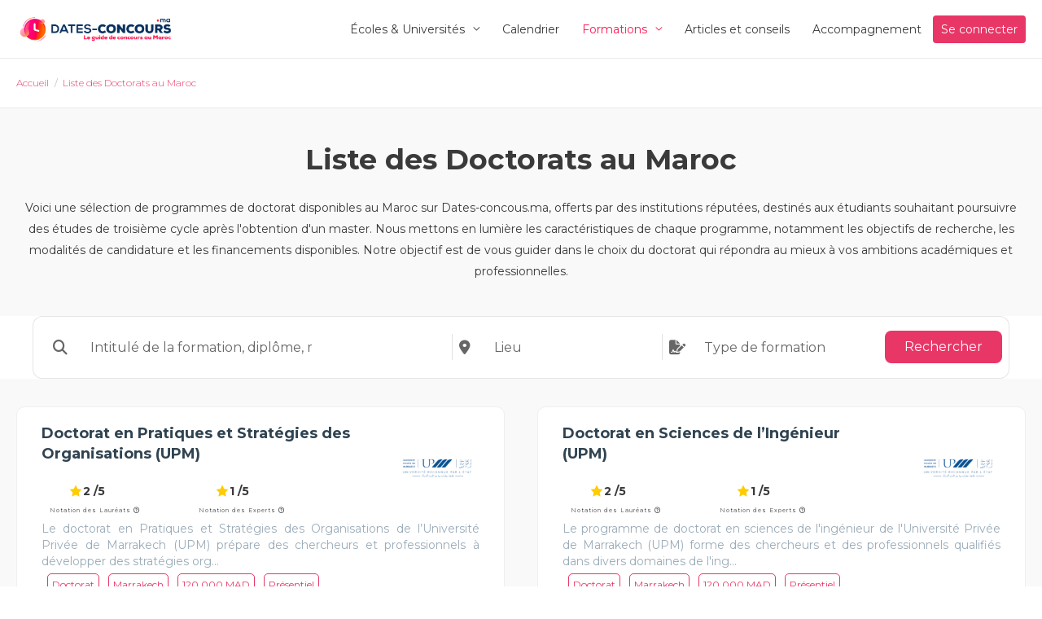

--- FILE ---
content_type: text/html; charset=UTF-8
request_url: https://www.dates-concours.ma/liste-des-doctorats-au-maroc/
body_size: 35696
content:
 

<!DOCTYPE html>
<html lang="fr-FR">
<head ><style>img.lazy{min-height:1px}</style><link href="https://www.dates-concours.ma/wp-content/plugins/w3-total-cache/pub/js/lazyload.min.js" as="script">
<meta charset="UTF-8">
<meta name="viewport" content="width=device-width, initial-scale=1">
<link rel="profile" href="https://gmpg.org/xfn/11">
<link rel="stylesheet" href="https://cdn.datatables.net/1.13.4/css/jquery.dataTables.css" />
 <link rel="stylesheet" href="https://cdn.datatables.net/select/1.6.2/css/select.dataTables.min.css" />
 <link rel="stylesheet" href="https://cdn.datatables.net/rowgroup/1.4.0/css/rowGroup.dataTables.min.css" />
 <link href="https://cdn.jsdelivr.net/npm/select2@4.1.0-rc.0/dist/css/select2.min.css" rel="stylesheet" />
 <link href="https://cdn.datatables.net/searchpanes/2.2.0/css/searchPanes.dataTables.min.css" rel="stylesheet" />
 <link href="https://cdn.datatables.net/buttons/2.4.1/css/buttons.dataTables.min.css" rel="stylesheet" />
  <link rel="stylesheet" type="text/css" href="https://cdn.jsdelivr.net/npm/daterangepicker/daterangepicker.css" />
  <link rel="stylesheet" type="text/css" href="https://cdn.datatables.net/buttons/2.4.2/css/buttons.dataTables.min.css">
  <link rel="stylesheet" href="https://cdn.jsdelivr.net/npm/swiper@11/swiper-bundle.min.css" />
  <link rel="stylesheet" href="https://cdnjs.cloudflare.com/ajax/libs/font-awesome/6.3.0/css/all.min.css" integrity="sha512-SzlrxWUlpfuzQ+pcUCosxcglQRNAq/DZjVsC0lE40xsADsfeQoEypE+enwcOiGjk/bSuGGKHEyjSoQ1zVisanQ==" crossorigin="anonymous" referrerpolicy="no-referrer" />
<meta name="facebook-domain-verification" content="rskebbprgp8kbwz24b681aij5j4wvx" />
<meta name='robots' content='index, follow, max-image-preview:large, max-snippet:-1, max-video-preview:-1' />
	<style>img:is([sizes="auto" i], [sizes^="auto," i]) { contain-intrinsic-size: 3000px 1500px }</style>
	<!-- Google tag (gtag.js) Consent Mode dataLayer added by Site Kit -->
<script id="google_gtagjs-js-consent-mode-data-layer">
window.dataLayer = window.dataLayer || [];function gtag(){dataLayer.push(arguments);}
gtag('consent', 'default', {"ad_personalization":"denied","ad_storage":"denied","ad_user_data":"denied","analytics_storage":"denied","functionality_storage":"denied","security_storage":"denied","personalization_storage":"denied","region":["AT","BE","BG","CH","CY","CZ","DE","DK","EE","ES","FI","FR","GB","GR","HR","HU","IE","IS","IT","LI","LT","LU","LV","MT","NL","NO","PL","PT","RO","SE","SI","SK"],"wait_for_update":500});
window._googlesitekitConsentCategoryMap = {"statistics":["analytics_storage"],"marketing":["ad_storage","ad_user_data","ad_personalization"],"functional":["functionality_storage","security_storage"],"preferences":["personalization_storage"]};
window._googlesitekitConsents = {"ad_personalization":"denied","ad_storage":"denied","ad_user_data":"denied","analytics_storage":"denied","functionality_storage":"denied","security_storage":"denied","personalization_storage":"denied","region":["AT","BE","BG","CH","CY","CZ","DE","DK","EE","ES","FI","FR","GB","GR","HR","HU","IE","IS","IT","LI","LT","LU","LV","MT","NL","NO","PL","PT","RO","SE","SI","SK"],"wait_for_update":500};
</script>
<!-- End Google tag (gtag.js) Consent Mode dataLayer added by Site Kit -->

	<!-- This site is optimized with the Yoast SEO plugin v25.9 - https://yoast.com/wordpress/plugins/seo/ -->
	<title>Liste des Doctorats au Maroc - Dates Concours I Le guide des concours au Maroc</title>
	<meta name="description" content="Découvrez toutes les dates des concours de l&#039; Liste des Doctorats au Maroc grâce à notre sélection des écoles et universités marocaines. Ne ratez plus aucune date ..." />
	<link rel="canonical" href="https://www.dates-concours.ma/liste-des-doctorats-au-maroc/" />
	<meta property="og:locale" content="fr_FR" />
	<meta property="og:type" content="article" />
	<meta property="og:title" content="Liste des Doctorats au Maroc - Dates Concours I Le guide des concours au Maroc" />
	<meta property="og:description" content="Découvrez toutes les dates des concours de l&#039; Liste des Doctorats au Maroc grâce à notre sélection des écoles et universités marocaines. Ne ratez plus aucune date ..." />
	<meta property="og:url" content="https://www.dates-concours.ma/liste-des-doctorats-au-maroc/" />
	<meta property="og:site_name" content="Dates Concours I Le guide des concours au Maroc" />
	<meta name="twitter:card" content="summary_large_image" />
	<script type="application/ld+json" class="yoast-schema-graph">{"@context":"https://schema.org","@graph":[{"@type":"WebPage","@id":"https://www.dates-concours.ma/liste-des-doctorats-au-maroc/","url":"https://www.dates-concours.ma/liste-des-doctorats-au-maroc/","name":"Liste des Doctorats au Maroc - Dates Concours I Le guide des concours au Maroc","isPartOf":{"@id":"https://www.dates-concours.ma/#website"},"datePublished":"2025-01-22T08:23:05+00:00","description":"Découvrez toutes les dates des concours de l' Liste des Doctorats au Maroc grâce à notre sélection des écoles et universités marocaines. Ne ratez plus aucune date ...","breadcrumb":{"@id":"https://www.dates-concours.ma/liste-des-doctorats-au-maroc/#breadcrumb"},"inLanguage":"fr-FR","potentialAction":[{"@type":"ReadAction","target":["https://www.dates-concours.ma/liste-des-doctorats-au-maroc/"]}]},{"@type":"BreadcrumbList","@id":"https://www.dates-concours.ma/liste-des-doctorats-au-maroc/#breadcrumb","itemListElement":[{"@type":"ListItem","position":1,"name":"Accueil","item":"https://www.dates-concours.ma/"},{"@type":"ListItem","position":2,"name":"Liste des Doctorats au Maroc"}]},{"@type":"WebSite","@id":"https://www.dates-concours.ma/#website","url":"https://www.dates-concours.ma/","name":"Dates Concours I Le guide des concours au Maroc","description":"","publisher":{"@id":"https://www.dates-concours.ma/#organization"},"potentialAction":[{"@type":"SearchAction","target":{"@type":"EntryPoint","urlTemplate":"https://www.dates-concours.ma/?s={search_term_string}"},"query-input":{"@type":"PropertyValueSpecification","valueRequired":true,"valueName":"search_term_string"}}],"inLanguage":"fr-FR"},{"@type":"Organization","@id":"https://www.dates-concours.ma/#organization","name":"Dates-Concours.ma","url":"https://www.dates-concours.ma/","logo":{"@type":"ImageObject","inLanguage":"fr-FR","@id":"https://www.dates-concours.ma/#/schema/logo/image/","url":"https://date-concoursbucket.s3.eu-west-3.amazonaws.com/wp-content/uploads/2025/08/01153804/Dates-concours.ma-Le-guide-des-concours-au-Maroc.jpg","contentUrl":"https://date-concoursbucket.s3.eu-west-3.amazonaws.com/wp-content/uploads/2025/08/01153804/Dates-concours.ma-Le-guide-des-concours-au-Maroc.jpg","width":1280,"height":628,"caption":"Dates-Concours.ma"},"image":{"@id":"https://www.dates-concours.ma/#/schema/logo/image/"}}]}</script>
	<!-- / Yoast SEO plugin. -->


<link rel='dns-prefetch' href='//accounts.google.com' />
<link rel='dns-prefetch' href='//www.googletagmanager.com' />
<link rel='dns-prefetch' href='//fonts.googleapis.com' />
<link rel='dns-prefetch' href='//cdnjs.cloudflare.com' />
<link rel="alternate" type="application/rss+xml" title="Dates Concours I Le guide des concours au Maroc &raquo; Flux" href="https://www.dates-concours.ma/feed/" />
<script>
window._wpemojiSettings = {"baseUrl":"https:\/\/s.w.org\/images\/core\/emoji\/16.0.1\/72x72\/","ext":".png","svgUrl":"https:\/\/s.w.org\/images\/core\/emoji\/16.0.1\/svg\/","svgExt":".svg","source":{"concatemoji":"https:\/\/www.dates-concours.ma\/wp-includes\/js\/wp-emoji-release.min.js?ver=6.8.3"}};
/*! This file is auto-generated */
!function(s,n){var o,i,e;function c(e){try{var t={supportTests:e,timestamp:(new Date).valueOf()};sessionStorage.setItem(o,JSON.stringify(t))}catch(e){}}function p(e,t,n){e.clearRect(0,0,e.canvas.width,e.canvas.height),e.fillText(t,0,0);var t=new Uint32Array(e.getImageData(0,0,e.canvas.width,e.canvas.height).data),a=(e.clearRect(0,0,e.canvas.width,e.canvas.height),e.fillText(n,0,0),new Uint32Array(e.getImageData(0,0,e.canvas.width,e.canvas.height).data));return t.every(function(e,t){return e===a[t]})}function u(e,t){e.clearRect(0,0,e.canvas.width,e.canvas.height),e.fillText(t,0,0);for(var n=e.getImageData(16,16,1,1),a=0;a<n.data.length;a++)if(0!==n.data[a])return!1;return!0}function f(e,t,n,a){switch(t){case"flag":return n(e,"\ud83c\udff3\ufe0f\u200d\u26a7\ufe0f","\ud83c\udff3\ufe0f\u200b\u26a7\ufe0f")?!1:!n(e,"\ud83c\udde8\ud83c\uddf6","\ud83c\udde8\u200b\ud83c\uddf6")&&!n(e,"\ud83c\udff4\udb40\udc67\udb40\udc62\udb40\udc65\udb40\udc6e\udb40\udc67\udb40\udc7f","\ud83c\udff4\u200b\udb40\udc67\u200b\udb40\udc62\u200b\udb40\udc65\u200b\udb40\udc6e\u200b\udb40\udc67\u200b\udb40\udc7f");case"emoji":return!a(e,"\ud83e\udedf")}return!1}function g(e,t,n,a){var r="undefined"!=typeof WorkerGlobalScope&&self instanceof WorkerGlobalScope?new OffscreenCanvas(300,150):s.createElement("canvas"),o=r.getContext("2d",{willReadFrequently:!0}),i=(o.textBaseline="top",o.font="600 32px Arial",{});return e.forEach(function(e){i[e]=t(o,e,n,a)}),i}function t(e){var t=s.createElement("script");t.src=e,t.defer=!0,s.head.appendChild(t)}"undefined"!=typeof Promise&&(o="wpEmojiSettingsSupports",i=["flag","emoji"],n.supports={everything:!0,everythingExceptFlag:!0},e=new Promise(function(e){s.addEventListener("DOMContentLoaded",e,{once:!0})}),new Promise(function(t){var n=function(){try{var e=JSON.parse(sessionStorage.getItem(o));if("object"==typeof e&&"number"==typeof e.timestamp&&(new Date).valueOf()<e.timestamp+604800&&"object"==typeof e.supportTests)return e.supportTests}catch(e){}return null}();if(!n){if("undefined"!=typeof Worker&&"undefined"!=typeof OffscreenCanvas&&"undefined"!=typeof URL&&URL.createObjectURL&&"undefined"!=typeof Blob)try{var e="postMessage("+g.toString()+"("+[JSON.stringify(i),f.toString(),p.toString(),u.toString()].join(",")+"));",a=new Blob([e],{type:"text/javascript"}),r=new Worker(URL.createObjectURL(a),{name:"wpTestEmojiSupports"});return void(r.onmessage=function(e){c(n=e.data),r.terminate(),t(n)})}catch(e){}c(n=g(i,f,p,u))}t(n)}).then(function(e){for(var t in e)n.supports[t]=e[t],n.supports.everything=n.supports.everything&&n.supports[t],"flag"!==t&&(n.supports.everythingExceptFlag=n.supports.everythingExceptFlag&&n.supports[t]);n.supports.everythingExceptFlag=n.supports.everythingExceptFlag&&!n.supports.flag,n.DOMReady=!1,n.readyCallback=function(){n.DOMReady=!0}}).then(function(){return e}).then(function(){var e;n.supports.everything||(n.readyCallback(),(e=n.source||{}).concatemoji?t(e.concatemoji):e.wpemoji&&e.twemoji&&(t(e.twemoji),t(e.wpemoji)))}))}((window,document),window._wpemojiSettings);
</script>
<!-- www.dates-concours.ma is managing ads with Advanced Ads 2.0.11 – https://wpadvancedads.com/ --><script id="dates-ready">
			window.advanced_ads_ready=function(e,a){a=a||"complete";var d=function(e){return"interactive"===a?"loading"!==e:"complete"===e};d(document.readyState)?e():document.addEventListener("readystatechange",(function(a){d(a.target.readyState)&&e()}),{once:"interactive"===a})},window.advanced_ads_ready_queue=window.advanced_ads_ready_queue||[];		</script>
		<link rel='stylesheet' id='astra-theme-css-css' href='https://www.dates-concours.ma/wp-content/themes/astra-child/assets/css/minified/style.min.css?ver=2.6.2' media='all' />
<style id='astra-theme-css-inline-css'>
html{font-size:87.5%;}a,.page-title{color:#fe1753;}a:hover,a:focus{color:#3a3a3a;}body,button,input,select,textarea,.ast-button,.ast-custom-button{font-family:'Montserrat',sans-serif;font-weight:400;font-size:14px;font-size:1rem;}blockquote{color:#000000;}h1,.entry-content h1,h2,.entry-content h2,h3,.entry-content h3,h4,.entry-content h4,h5,.entry-content h5,h6,.entry-content h6,.site-title,.site-title a{font-family:'Montserrat',sans-serif;font-weight:700;}.site-title{font-size:35px;font-size:2.5rem;}header .site-logo-img .custom-logo-link img{max-width:194px;}.astra-logo-svg{width:194px;}.ast-archive-description .ast-archive-title{font-size:40px;font-size:2.8571428571429rem;}.site-header .site-description{font-size:15px;font-size:1.0714285714286rem;}.entry-title{font-size:40px;font-size:2.8571428571429rem;}.comment-reply-title{font-size:23px;font-size:1.6428571428571rem;}.ast-comment-list #cancel-comment-reply-link{font-size:14px;font-size:1rem;}h1,.entry-content h1{font-size:40px;font-size:2.8571428571429rem;font-family:'Montserrat',sans-serif;}h2,.entry-content h2{font-size:30px;font-size:2.1428571428571rem;font-family:'Montserrat',sans-serif;}h3,.entry-content h3{font-size:25px;font-size:1.7857142857143rem;font-family:'Montserrat',sans-serif;}h4,.entry-content h4{font-size:20px;font-size:1.4285714285714rem;}h5,.entry-content h5{font-size:18px;font-size:1.2857142857143rem;}h6,.entry-content h6{font-size:15px;font-size:1.0714285714286rem;}.ast-single-post .entry-title,.page-title{font-size:30px;font-size:2.1428571428571rem;}#secondary,#secondary button,#secondary input,#secondary select,#secondary textarea{font-size:14px;font-size:1rem;}::selection{background-color:#0274be;color:#ffffff;}body,h1,.entry-title a,.entry-content h1,h2,.entry-content h2,h3,.entry-content h3,h4,.entry-content h4,h5,.entry-content h5,h6,.entry-content h6,.wc-block-grid__product-title{color:#3a3a3a;}.tagcloud a:hover,.tagcloud a:focus,.tagcloud a.current-item{color:#ffffff;border-color:#fe1753;background-color:#fe1753;}.main-header-menu .menu-link,.ast-header-custom-item a{color:#3a3a3a;}.main-header-menu .menu-item:hover > .menu-link,.main-header-menu .menu-item:hover > .ast-menu-toggle,.main-header-menu .ast-masthead-custom-menu-items a:hover,.main-header-menu .menu-item.focus > .menu-link,.main-header-menu .menu-item.focus > .ast-menu-toggle,.main-header-menu .current-menu-item > .menu-link,.main-header-menu .current-menu-ancestor > .menu-link,.main-header-menu .current-menu-item > .ast-menu-toggle,.main-header-menu .current-menu-ancestor > .ast-menu-toggle{color:#fe1753;}input:focus,input[type="text"]:focus,input[type="email"]:focus,input[type="url"]:focus,input[type="password"]:focus,input[type="reset"]:focus,input[type="search"]:focus,textarea:focus{border-color:#fe1753;}input[type="radio"]:checked,input[type=reset],input[type="checkbox"]:checked,input[type="checkbox"]:hover:checked,input[type="checkbox"]:focus:checked,input[type=range]::-webkit-slider-thumb{border-color:#fe1753;background-color:#fe1753;box-shadow:none;}.site-footer a:hover + .post-count,.site-footer a:focus + .post-count{background:#fe1753;border-color:#fe1753;}.ast-small-footer{color:#ffffff;}.ast-small-footer > .ast-footer-overlay{background-color:#002c60;;}.ast-small-footer a{color:#ffffff;}.ast-small-footer a:hover{color:#ffffff;}.footer-adv .footer-adv-overlay{border-top-style:solid;border-top-color:#7a7a7a;}.footer-adv .widget-title,.footer-adv .widget-title a{color:#ffffff;}.footer-adv{color:#ffffff;}.footer-adv a{color:#ffffff;}.footer-adv .tagcloud a:hover,.footer-adv .tagcloud a.current-item{border-color:#ffffff;background-color:#ffffff;}.footer-adv a:hover,.footer-adv .no-widget-text a:hover,.footer-adv a:focus,.footer-adv .no-widget-text a:focus{color:#ffffff;}.footer-adv .calendar_wrap #today,.footer-adv a:hover + .post-count{background-color:#ffffff;}.footer-adv-overlay{background-color:#0a2d5d;;}.ast-comment-meta{line-height:1.666666667;font-size:11px;font-size:0.78571428571429rem;}.single .nav-links .nav-previous,.single .nav-links .nav-next,.single .ast-author-details .author-title,.ast-comment-meta{color:#fe1753;}.entry-meta,.entry-meta *{line-height:1.45;color:#fe1753;}.entry-meta a:hover,.entry-meta a:hover *,.entry-meta a:focus,.entry-meta a:focus *{color:#3a3a3a;}.ast-404-layout-1 .ast-404-text{font-size:200px;font-size:14.285714285714rem;}.widget-title{font-size:20px;font-size:1.4285714285714rem;color:#3a3a3a;}#cat option,.secondary .calendar_wrap thead a,.secondary .calendar_wrap thead a:visited{color:#fe1753;}.secondary .calendar_wrap #today,.ast-progress-val span{background:#fe1753;}.secondary a:hover + .post-count,.secondary a:focus + .post-count{background:#fe1753;border-color:#fe1753;}.calendar_wrap #today > a{color:#ffffff;}.ast-pagination a,.page-links .page-link,.single .post-navigation a{color:#fe1753;}.ast-pagination a:hover,.ast-pagination a:focus,.ast-pagination > span:hover:not(.dots),.ast-pagination > span.current,.page-links > .page-link,.page-links .page-link:hover,.post-navigation a:hover{color:#3a3a3a;}.ast-header-break-point .ast-mobile-menu-buttons-minimal.menu-toggle{background:transparent;color:#e73a57;}.ast-header-break-point .ast-mobile-menu-buttons-outline.menu-toggle{background:transparent;border:1px solid #e73a57;color:#e73a57;}.ast-header-break-point .ast-mobile-menu-buttons-fill.menu-toggle{background:#e73a57;color:#ffffff;}.wp-block-buttons.aligncenter{justify-content:center;}@media (max-width:782px){.entry-content .wp-block-columns .wp-block-column{margin-left:0px;}}@media (max-width:768px){#secondary.secondary{padding-top:0;}.ast-separate-container .ast-article-post,.ast-separate-container .ast-article-single{padding:1.5em 2.14em;}.ast-separate-container #primary,.ast-separate-container #secondary{padding:1.5em 0;}.ast-separate-container.ast-right-sidebar #secondary{padding-left:1em;padding-right:1em;}.ast-separate-container.ast-two-container #secondary{padding-left:0;padding-right:0;}.ast-page-builder-template .entry-header #secondary{margin-top:1.5em;}.ast-page-builder-template #secondary{margin-top:1.5em;}#primary,#secondary{padding:1.5em 0;margin:0;}.ast-left-sidebar #content > .ast-container{display:flex;flex-direction:column-reverse;width:100%;}.ast-author-box img.avatar{margin:20px 0 0 0;}.ast-pagination{padding-top:1.5em;text-align:center;}.ast-pagination .next.page-numbers{display:inherit;float:none;}}@media (max-width:768px){.ast-page-builder-template.ast-left-sidebar #secondary{padding-right:20px;}.ast-page-builder-template.ast-right-sidebar #secondary{padding-left:20px;}.ast-right-sidebar #primary{padding-right:0;}.ast-right-sidebar #secondary{padding-left:0;}.ast-left-sidebar #primary{padding-left:0;}.ast-left-sidebar #secondary{padding-right:0;}.ast-pagination .prev.page-numbers{padding-left:.5em;}.ast-pagination .next.page-numbers{padding-right:.5em;}}@media (min-width:769px){.ast-separate-container.ast-right-sidebar #primary,.ast-separate-container.ast-left-sidebar #primary{border:0;}.ast-separate-container.ast-right-sidebar #secondary,.ast-separate-container.ast-left-sidebar #secondary{border:0;margin-left:auto;margin-right:auto;}.ast-separate-container.ast-two-container #secondary .widget:last-child{margin-bottom:0;}.ast-separate-container .ast-comment-list li .comment-respond{padding-left:2.66666em;padding-right:2.66666em;}.ast-author-box{-js-display:flex;display:flex;}.ast-author-bio{flex:1;}.error404.ast-separate-container #primary,.search-no-results.ast-separate-container #primary{margin-bottom:4em;}}@media (min-width:769px){.ast-right-sidebar #primary{border-right:1px solid #eee;}.ast-right-sidebar #secondary{border-left:1px solid #eee;margin-left:-1px;}.ast-left-sidebar #primary{border-left:1px solid #eee;}.ast-left-sidebar #secondary{border-right:1px solid #eee;margin-right:-1px;}.ast-separate-container.ast-two-container.ast-right-sidebar #secondary{padding-left:30px;padding-right:0;}.ast-separate-container.ast-two-container.ast-left-sidebar #secondary{padding-right:30px;padding-left:0;}}.menu-toggle,button,.ast-button,.ast-custom-button,.button,input#submit,input[type="button"],input[type="submit"],input[type="reset"]{color:#ffffff;border-color:#e73a57;background-color:#e73a57;border-radius:2px;padding-top:10px;padding-right:40px;padding-bottom:10px;padding-left:40px;font-family:inherit;font-weight:inherit;}button:focus,.menu-toggle:hover,button:hover,.ast-button:hover,.button:hover,input[type=reset]:hover,input[type=reset]:focus,input#submit:hover,input#submit:focus,input[type="button"]:hover,input[type="button"]:focus,input[type="submit"]:hover,input[type="submit"]:focus{color:#ffffff;background-color:#3a3a3a;border-color:#3a3a3a;}@media (min-width:768px){.ast-container{max-width:100%;}}@media (min-width:544px){.ast-container{max-width:100%;}}@media (max-width:544px){.ast-separate-container .ast-article-post,.ast-separate-container .ast-article-single{padding:1.5em 1em;}.ast-separate-container #content .ast-container{padding-left:0.54em;padding-right:0.54em;}.ast-separate-container #secondary{padding-top:0;}.ast-separate-container.ast-two-container #secondary .widget{margin-bottom:1.5em;padding-left:1em;padding-right:1em;}.ast-separate-container .comments-count-wrapper{padding:1.5em 1em;}.ast-separate-container .ast-comment-list li.depth-1{padding:1.5em 1em;margin-bottom:1.5em;}.ast-separate-container .ast-comment-list .bypostauthor{padding:.5em;}.ast-separate-container .ast-archive-description{padding:1.5em 1em;}.ast-search-menu-icon.ast-dropdown-active .search-field{width:170px;}.ast-separate-container .comment-respond{padding:1.5em 1em;}}@media (max-width:544px){.ast-comment-list .children{margin-left:0.66666em;}.ast-separate-container .ast-comment-list .bypostauthor li{padding:0 0 0 .5em;}}@media (max-width:768px){.ast-mobile-header-stack .main-header-bar .ast-search-menu-icon{display:inline-block;}.ast-header-break-point.ast-header-custom-item-outside .ast-mobile-header-stack .main-header-bar .ast-search-icon{margin:0;}.ast-comment-avatar-wrap img{max-width:2.5em;}.comments-area{margin-top:1.5em;}.ast-separate-container .comments-count-wrapper{padding:2em 2.14em;}.ast-separate-container .ast-comment-list li.depth-1{padding:1.5em 2.14em;}.ast-separate-container .comment-respond{padding:2em 2.14em;}}@media (max-width:768px){.ast-header-break-point .main-header-bar .ast-search-menu-icon.slide-search .search-form{right:0;}.ast-header-break-point .ast-mobile-header-stack .main-header-bar .ast-search-menu-icon.slide-search .search-form{right:-1em;}.ast-comment-avatar-wrap{margin-right:0.5em;}}.main-header-bar .button-custom-menu-item .ast-custom-button-link .ast-custom-button,.ast-theme-transparent-header .main-header-bar .button-custom-menu-item .ast-custom-button-link .ast-custom-button{font-family:'Montserrat',sans-serif;font-weight:700;line-height:1;text-transform:uppercase;}.main-header-bar .button-custom-menu-item .ast-custom-button-link .ast-custom-button{color:#ffffff;background-color:#fe1754;border-style:solid;border-top-width:0px;border-right-width:0px;border-left-width:0px;border-bottom-width:0px;}.main-header-bar .button-custom-menu-item .ast-custom-button-link .ast-custom-button:hover{color:#ffffff;background-color:#ed155d;}.ast-theme-transparent-header .main-header-bar .button-custom-menu-item .ast-custom-button-link .ast-custom-button{border-style:solid;}.footer-adv .tagcloud a:hover,.footer-adv .tagcloud a.current-item{color:#000000;}.footer-adv .calendar_wrap #today{color:#000000;}@media (min-width:545px){.ast-page-builder-template .comments-area,.single.ast-page-builder-template .entry-header,.single.ast-page-builder-template .post-navigation{max-width:1240px;margin-left:auto;margin-right:auto;}}@media (max-width:768px){.ast-archive-description .ast-archive-title{font-size:40px;}.entry-title{font-size:30px;}h1,.entry-content h1{font-size:30px;}h2,.entry-content h2{font-size:25px;}h3,.entry-content h3{font-size:20px;}.ast-single-post .entry-title,.page-title{font-size:30px;}}@media (max-width:544px){.ast-archive-description .ast-archive-title{font-size:40px;}.entry-title{font-size:30px;}h1,.entry-content h1{font-size:30px;}h2,.entry-content h2{font-size:25px;}h3,.entry-content h3{font-size:20px;}.ast-single-post .entry-title,.page-title{font-size:30px;}}@media (max-width:768px){html{font-size:79.8%;}}@media (max-width:544px){html{font-size:79.8%;}}@media (min-width:769px){.ast-container{max-width:1240px;}}@font-face {font-family: "Astra";src: url(https://www.dates-concours.ma/wp-content/themes/astra-child/assets/fonts/astra.woff) format("woff"),url(https://www.dates-concours.ma/wp-content/themes/astra-child/assets/fonts/astra.ttf) format("truetype"),url(https://www.dates-concours.ma/wp-content/themes/astra-child/assets/fonts/astra.svg#astra) format("svg");font-weight: normal;font-style: normal;font-display: fallback;}@media (max-width:921px) {.main-header-bar .main-header-bar-navigation{display:none;}}.ast-desktop .main-header-menu.submenu-with-border .sub-menu,.ast-desktop .main-header-menu.submenu-with-border .astra-full-megamenu-wrapper{border-color:#0274be;}.ast-desktop .main-header-menu.submenu-with-border .sub-menu{border-top-width:2px;border-right-width:0px;border-left-width:0px;border-bottom-width:0px;border-style:solid;}.ast-desktop .main-header-menu.submenu-with-border .sub-menu .sub-menu{top:-2px;}.ast-desktop .main-header-menu.submenu-with-border .sub-menu .menu-link,.ast-desktop .main-header-menu.submenu-with-border .children .menu-link{border-bottom-width:0px;border-style:solid;border-color:#eaeaea;}@media (min-width:769px){.main-header-menu .sub-menu .menu-item.ast-left-align-sub-menu:hover > .sub-menu,.main-header-menu .sub-menu .menu-item.ast-left-align-sub-menu.focus > .sub-menu{margin-left:-0px;}}.ast-small-footer{border-top-style:solid;border-top-width:1px;border-top-color:#7a7a7a;}@media (max-width:920px){.ast-404-layout-1 .ast-404-text{font-size:100px;font-size:7.1428571428571rem;}}.ast-breadcrumbs .trail-browse,.ast-breadcrumbs .trail-items,.ast-breadcrumbs .trail-items li{display:inline-block;margin:0;padding:0;border:none;background:inherit;text-indent:0;}.ast-breadcrumbs .trail-browse{font-size:inherit;font-style:inherit;font-weight:inherit;color:inherit;}.ast-breadcrumbs .trail-items{list-style:none;}.trail-items li::after{padding:0 0.3em;content:"\00bb";}.trail-items li:last-of-type::after{display:none;}.trail-items li::after{content:"/";}.ast-breadcrumbs-wrapper .trail-items a{color:#e83666;}.ast-breadcrumbs-wrapper .trail-items .trail-end{color:#e83666;}.ast-breadcrumbs-wrapper .trail-items a:hover{color:#e83666;}.ast-breadcrumbs-wrapper,.ast-breadcrumbs-wrapper a{font-family:'Montserrat',sans-serif;font-weight:300;font-size:11px;font-size:0.78571428571429rem;line-height:3.39;text-transform:none;}.ast-breadcrumbs-wrapper,.main-header-bar.ast-header-breadcrumb{background-color:#ffffff;}.ast-header-breadcrumb{padding-top:10px;padding-bottom:10px;}.ast-default-menu-enable.ast-main-header-nav-open.ast-header-break-point .main-header-bar.ast-header-breadcrumb,.ast-main-header-nav-open .main-header-bar.ast-header-breadcrumb{padding-top:1em;padding-bottom:1em;}.ast-header-break-point .main-header-bar.ast-header-breadcrumb{border-bottom-width:1px;border-bottom-color:#eaeaea;border-bottom-style:solid;}.ast-breadcrumbs-wrapper{line-height:1.4;}.ast-breadcrumbs-wrapper .rank-math-breadcrumb p{margin-bottom:0px;}.ast-breadcrumbs-wrapper{display:block;width:100%;}.ast-header-break-point .main-header-bar{border-bottom-width:1px;}@media (min-width:769px){.main-header-bar{border-bottom-width:1px;}}.ast-safari-browser-less-than-11 .main-header-menu .menu-item, .ast-safari-browser-less-than-11 .main-header-bar .ast-masthead-custom-menu-items{display:block;}.main-header-menu .menu-item, .main-header-bar .ast-masthead-custom-menu-items{-js-display:flex;display:flex;-webkit-box-pack:center;-webkit-justify-content:center;-moz-box-pack:center;-ms-flex-pack:center;justify-content:center;-webkit-box-orient:vertical;-webkit-box-direction:normal;-webkit-flex-direction:column;-moz-box-orient:vertical;-moz-box-direction:normal;-ms-flex-direction:column;flex-direction:column;}.main-header-menu > .menu-item > .menu-link{height:100%;-webkit-box-align:center;-webkit-align-items:center;-moz-box-align:center;-ms-flex-align:center;align-items:center;-js-display:flex;display:flex;}.ast-primary-menu-disabled .main-header-bar .ast-masthead-custom-menu-items{flex:unset;}
</style>
<link rel='stylesheet' id='astra-google-fonts-css' href='//fonts.googleapis.com/css?family=Montserrat%3A400%2C%2C700%2C300&#038;display=fallback&#038;ver=2.6.2' media='all' />
<link rel='stylesheet' id='astra-menu-animation-css' href='https://www.dates-concours.ma/wp-content/themes/astra-child/assets/css/minified/menu-animation.min.css?ver=2.6.2' media='all' />
<style id='wp-emoji-styles-inline-css'>

	img.wp-smiley, img.emoji {
		display: inline !important;
		border: none !important;
		box-shadow: none !important;
		height: 1em !important;
		width: 1em !important;
		margin: 0 0.07em !important;
		vertical-align: -0.1em !important;
		background: none !important;
		padding: 0 !important;
	}
</style>
<link rel='stylesheet' id='wp-block-library-css' href='https://www.dates-concours.ma/wp-includes/css/dist/block-library/style.min.css?ver=6.8.3' media='all' />
<style id='global-styles-inline-css'>
:root{--wp--preset--aspect-ratio--square: 1;--wp--preset--aspect-ratio--4-3: 4/3;--wp--preset--aspect-ratio--3-4: 3/4;--wp--preset--aspect-ratio--3-2: 3/2;--wp--preset--aspect-ratio--2-3: 2/3;--wp--preset--aspect-ratio--16-9: 16/9;--wp--preset--aspect-ratio--9-16: 9/16;--wp--preset--color--black: #000000;--wp--preset--color--cyan-bluish-gray: #abb8c3;--wp--preset--color--white: #ffffff;--wp--preset--color--pale-pink: #f78da7;--wp--preset--color--vivid-red: #cf2e2e;--wp--preset--color--luminous-vivid-orange: #ff6900;--wp--preset--color--luminous-vivid-amber: #fcb900;--wp--preset--color--light-green-cyan: #7bdcb5;--wp--preset--color--vivid-green-cyan: #00d084;--wp--preset--color--pale-cyan-blue: #8ed1fc;--wp--preset--color--vivid-cyan-blue: #0693e3;--wp--preset--color--vivid-purple: #9b51e0;--wp--preset--color--ast-global-color-0: var(--ast-global-color-0);--wp--preset--color--ast-global-color-1: var(--ast-global-color-1);--wp--preset--color--ast-global-color-2: var(--ast-global-color-2);--wp--preset--color--ast-global-color-3: var(--ast-global-color-3);--wp--preset--color--ast-global-color-4: var(--ast-global-color-4);--wp--preset--color--ast-global-color-5: var(--ast-global-color-5);--wp--preset--color--ast-global-color-6: var(--ast-global-color-6);--wp--preset--color--ast-global-color-7: var(--ast-global-color-7);--wp--preset--color--ast-global-color-8: var(--ast-global-color-8);--wp--preset--gradient--vivid-cyan-blue-to-vivid-purple: linear-gradient(135deg,rgba(6,147,227,1) 0%,rgb(155,81,224) 100%);--wp--preset--gradient--light-green-cyan-to-vivid-green-cyan: linear-gradient(135deg,rgb(122,220,180) 0%,rgb(0,208,130) 100%);--wp--preset--gradient--luminous-vivid-amber-to-luminous-vivid-orange: linear-gradient(135deg,rgba(252,185,0,1) 0%,rgba(255,105,0,1) 100%);--wp--preset--gradient--luminous-vivid-orange-to-vivid-red: linear-gradient(135deg,rgba(255,105,0,1) 0%,rgb(207,46,46) 100%);--wp--preset--gradient--very-light-gray-to-cyan-bluish-gray: linear-gradient(135deg,rgb(238,238,238) 0%,rgb(169,184,195) 100%);--wp--preset--gradient--cool-to-warm-spectrum: linear-gradient(135deg,rgb(74,234,220) 0%,rgb(151,120,209) 20%,rgb(207,42,186) 40%,rgb(238,44,130) 60%,rgb(251,105,98) 80%,rgb(254,248,76) 100%);--wp--preset--gradient--blush-light-purple: linear-gradient(135deg,rgb(255,206,236) 0%,rgb(152,150,240) 100%);--wp--preset--gradient--blush-bordeaux: linear-gradient(135deg,rgb(254,205,165) 0%,rgb(254,45,45) 50%,rgb(107,0,62) 100%);--wp--preset--gradient--luminous-dusk: linear-gradient(135deg,rgb(255,203,112) 0%,rgb(199,81,192) 50%,rgb(65,88,208) 100%);--wp--preset--gradient--pale-ocean: linear-gradient(135deg,rgb(255,245,203) 0%,rgb(182,227,212) 50%,rgb(51,167,181) 100%);--wp--preset--gradient--electric-grass: linear-gradient(135deg,rgb(202,248,128) 0%,rgb(113,206,126) 100%);--wp--preset--gradient--midnight: linear-gradient(135deg,rgb(2,3,129) 0%,rgb(40,116,252) 100%);--wp--preset--font-size--small: 13px;--wp--preset--font-size--medium: 20px;--wp--preset--font-size--large: 36px;--wp--preset--font-size--x-large: 42px;--wp--preset--spacing--20: 0.44rem;--wp--preset--spacing--30: 0.67rem;--wp--preset--spacing--40: 1rem;--wp--preset--spacing--50: 1.5rem;--wp--preset--spacing--60: 2.25rem;--wp--preset--spacing--70: 3.38rem;--wp--preset--spacing--80: 5.06rem;--wp--preset--shadow--natural: 6px 6px 9px rgba(0, 0, 0, 0.2);--wp--preset--shadow--deep: 12px 12px 50px rgba(0, 0, 0, 0.4);--wp--preset--shadow--sharp: 6px 6px 0px rgba(0, 0, 0, 0.2);--wp--preset--shadow--outlined: 6px 6px 0px -3px rgba(255, 255, 255, 1), 6px 6px rgba(0, 0, 0, 1);--wp--preset--shadow--crisp: 6px 6px 0px rgba(0, 0, 0, 1);}:root { --wp--style--global--content-size: var(--wp--custom--ast-content-width-size);--wp--style--global--wide-size: var(--wp--custom--ast-wide-width-size); }:where(body) { margin: 0; }.wp-site-blocks > .alignleft { float: left; margin-right: 2em; }.wp-site-blocks > .alignright { float: right; margin-left: 2em; }.wp-site-blocks > .aligncenter { justify-content: center; margin-left: auto; margin-right: auto; }:where(.wp-site-blocks) > * { margin-block-start: 24px; margin-block-end: 0; }:where(.wp-site-blocks) > :first-child { margin-block-start: 0; }:where(.wp-site-blocks) > :last-child { margin-block-end: 0; }:root { --wp--style--block-gap: 24px; }:root :where(.is-layout-flow) > :first-child{margin-block-start: 0;}:root :where(.is-layout-flow) > :last-child{margin-block-end: 0;}:root :where(.is-layout-flow) > *{margin-block-start: 24px;margin-block-end: 0;}:root :where(.is-layout-constrained) > :first-child{margin-block-start: 0;}:root :where(.is-layout-constrained) > :last-child{margin-block-end: 0;}:root :where(.is-layout-constrained) > *{margin-block-start: 24px;margin-block-end: 0;}:root :where(.is-layout-flex){gap: 24px;}:root :where(.is-layout-grid){gap: 24px;}.is-layout-flow > .alignleft{float: left;margin-inline-start: 0;margin-inline-end: 2em;}.is-layout-flow > .alignright{float: right;margin-inline-start: 2em;margin-inline-end: 0;}.is-layout-flow > .aligncenter{margin-left: auto !important;margin-right: auto !important;}.is-layout-constrained > .alignleft{float: left;margin-inline-start: 0;margin-inline-end: 2em;}.is-layout-constrained > .alignright{float: right;margin-inline-start: 2em;margin-inline-end: 0;}.is-layout-constrained > .aligncenter{margin-left: auto !important;margin-right: auto !important;}.is-layout-constrained > :where(:not(.alignleft):not(.alignright):not(.alignfull)){max-width: var(--wp--style--global--content-size);margin-left: auto !important;margin-right: auto !important;}.is-layout-constrained > .alignwide{max-width: var(--wp--style--global--wide-size);}body .is-layout-flex{display: flex;}.is-layout-flex{flex-wrap: wrap;align-items: center;}.is-layout-flex > :is(*, div){margin: 0;}body .is-layout-grid{display: grid;}.is-layout-grid > :is(*, div){margin: 0;}body{padding-top: 0px;padding-right: 0px;padding-bottom: 0px;padding-left: 0px;}a:where(:not(.wp-element-button)){text-decoration: underline;}:root :where(.wp-element-button, .wp-block-button__link){background-color: #32373c;border-width: 0;color: #fff;font-family: inherit;font-size: inherit;line-height: inherit;padding: calc(0.667em + 2px) calc(1.333em + 2px);text-decoration: none;}.has-black-color{color: var(--wp--preset--color--black) !important;}.has-cyan-bluish-gray-color{color: var(--wp--preset--color--cyan-bluish-gray) !important;}.has-white-color{color: var(--wp--preset--color--white) !important;}.has-pale-pink-color{color: var(--wp--preset--color--pale-pink) !important;}.has-vivid-red-color{color: var(--wp--preset--color--vivid-red) !important;}.has-luminous-vivid-orange-color{color: var(--wp--preset--color--luminous-vivid-orange) !important;}.has-luminous-vivid-amber-color{color: var(--wp--preset--color--luminous-vivid-amber) !important;}.has-light-green-cyan-color{color: var(--wp--preset--color--light-green-cyan) !important;}.has-vivid-green-cyan-color{color: var(--wp--preset--color--vivid-green-cyan) !important;}.has-pale-cyan-blue-color{color: var(--wp--preset--color--pale-cyan-blue) !important;}.has-vivid-cyan-blue-color{color: var(--wp--preset--color--vivid-cyan-blue) !important;}.has-vivid-purple-color{color: var(--wp--preset--color--vivid-purple) !important;}.has-ast-global-color-0-color{color: var(--wp--preset--color--ast-global-color-0) !important;}.has-ast-global-color-1-color{color: var(--wp--preset--color--ast-global-color-1) !important;}.has-ast-global-color-2-color{color: var(--wp--preset--color--ast-global-color-2) !important;}.has-ast-global-color-3-color{color: var(--wp--preset--color--ast-global-color-3) !important;}.has-ast-global-color-4-color{color: var(--wp--preset--color--ast-global-color-4) !important;}.has-ast-global-color-5-color{color: var(--wp--preset--color--ast-global-color-5) !important;}.has-ast-global-color-6-color{color: var(--wp--preset--color--ast-global-color-6) !important;}.has-ast-global-color-7-color{color: var(--wp--preset--color--ast-global-color-7) !important;}.has-ast-global-color-8-color{color: var(--wp--preset--color--ast-global-color-8) !important;}.has-black-background-color{background-color: var(--wp--preset--color--black) !important;}.has-cyan-bluish-gray-background-color{background-color: var(--wp--preset--color--cyan-bluish-gray) !important;}.has-white-background-color{background-color: var(--wp--preset--color--white) !important;}.has-pale-pink-background-color{background-color: var(--wp--preset--color--pale-pink) !important;}.has-vivid-red-background-color{background-color: var(--wp--preset--color--vivid-red) !important;}.has-luminous-vivid-orange-background-color{background-color: var(--wp--preset--color--luminous-vivid-orange) !important;}.has-luminous-vivid-amber-background-color{background-color: var(--wp--preset--color--luminous-vivid-amber) !important;}.has-light-green-cyan-background-color{background-color: var(--wp--preset--color--light-green-cyan) !important;}.has-vivid-green-cyan-background-color{background-color: var(--wp--preset--color--vivid-green-cyan) !important;}.has-pale-cyan-blue-background-color{background-color: var(--wp--preset--color--pale-cyan-blue) !important;}.has-vivid-cyan-blue-background-color{background-color: var(--wp--preset--color--vivid-cyan-blue) !important;}.has-vivid-purple-background-color{background-color: var(--wp--preset--color--vivid-purple) !important;}.has-ast-global-color-0-background-color{background-color: var(--wp--preset--color--ast-global-color-0) !important;}.has-ast-global-color-1-background-color{background-color: var(--wp--preset--color--ast-global-color-1) !important;}.has-ast-global-color-2-background-color{background-color: var(--wp--preset--color--ast-global-color-2) !important;}.has-ast-global-color-3-background-color{background-color: var(--wp--preset--color--ast-global-color-3) !important;}.has-ast-global-color-4-background-color{background-color: var(--wp--preset--color--ast-global-color-4) !important;}.has-ast-global-color-5-background-color{background-color: var(--wp--preset--color--ast-global-color-5) !important;}.has-ast-global-color-6-background-color{background-color: var(--wp--preset--color--ast-global-color-6) !important;}.has-ast-global-color-7-background-color{background-color: var(--wp--preset--color--ast-global-color-7) !important;}.has-ast-global-color-8-background-color{background-color: var(--wp--preset--color--ast-global-color-8) !important;}.has-black-border-color{border-color: var(--wp--preset--color--black) !important;}.has-cyan-bluish-gray-border-color{border-color: var(--wp--preset--color--cyan-bluish-gray) !important;}.has-white-border-color{border-color: var(--wp--preset--color--white) !important;}.has-pale-pink-border-color{border-color: var(--wp--preset--color--pale-pink) !important;}.has-vivid-red-border-color{border-color: var(--wp--preset--color--vivid-red) !important;}.has-luminous-vivid-orange-border-color{border-color: var(--wp--preset--color--luminous-vivid-orange) !important;}.has-luminous-vivid-amber-border-color{border-color: var(--wp--preset--color--luminous-vivid-amber) !important;}.has-light-green-cyan-border-color{border-color: var(--wp--preset--color--light-green-cyan) !important;}.has-vivid-green-cyan-border-color{border-color: var(--wp--preset--color--vivid-green-cyan) !important;}.has-pale-cyan-blue-border-color{border-color: var(--wp--preset--color--pale-cyan-blue) !important;}.has-vivid-cyan-blue-border-color{border-color: var(--wp--preset--color--vivid-cyan-blue) !important;}.has-vivid-purple-border-color{border-color: var(--wp--preset--color--vivid-purple) !important;}.has-ast-global-color-0-border-color{border-color: var(--wp--preset--color--ast-global-color-0) !important;}.has-ast-global-color-1-border-color{border-color: var(--wp--preset--color--ast-global-color-1) !important;}.has-ast-global-color-2-border-color{border-color: var(--wp--preset--color--ast-global-color-2) !important;}.has-ast-global-color-3-border-color{border-color: var(--wp--preset--color--ast-global-color-3) !important;}.has-ast-global-color-4-border-color{border-color: var(--wp--preset--color--ast-global-color-4) !important;}.has-ast-global-color-5-border-color{border-color: var(--wp--preset--color--ast-global-color-5) !important;}.has-ast-global-color-6-border-color{border-color: var(--wp--preset--color--ast-global-color-6) !important;}.has-ast-global-color-7-border-color{border-color: var(--wp--preset--color--ast-global-color-7) !important;}.has-ast-global-color-8-border-color{border-color: var(--wp--preset--color--ast-global-color-8) !important;}.has-vivid-cyan-blue-to-vivid-purple-gradient-background{background: var(--wp--preset--gradient--vivid-cyan-blue-to-vivid-purple) !important;}.has-light-green-cyan-to-vivid-green-cyan-gradient-background{background: var(--wp--preset--gradient--light-green-cyan-to-vivid-green-cyan) !important;}.has-luminous-vivid-amber-to-luminous-vivid-orange-gradient-background{background: var(--wp--preset--gradient--luminous-vivid-amber-to-luminous-vivid-orange) !important;}.has-luminous-vivid-orange-to-vivid-red-gradient-background{background: var(--wp--preset--gradient--luminous-vivid-orange-to-vivid-red) !important;}.has-very-light-gray-to-cyan-bluish-gray-gradient-background{background: var(--wp--preset--gradient--very-light-gray-to-cyan-bluish-gray) !important;}.has-cool-to-warm-spectrum-gradient-background{background: var(--wp--preset--gradient--cool-to-warm-spectrum) !important;}.has-blush-light-purple-gradient-background{background: var(--wp--preset--gradient--blush-light-purple) !important;}.has-blush-bordeaux-gradient-background{background: var(--wp--preset--gradient--blush-bordeaux) !important;}.has-luminous-dusk-gradient-background{background: var(--wp--preset--gradient--luminous-dusk) !important;}.has-pale-ocean-gradient-background{background: var(--wp--preset--gradient--pale-ocean) !important;}.has-electric-grass-gradient-background{background: var(--wp--preset--gradient--electric-grass) !important;}.has-midnight-gradient-background{background: var(--wp--preset--gradient--midnight) !important;}.has-small-font-size{font-size: var(--wp--preset--font-size--small) !important;}.has-medium-font-size{font-size: var(--wp--preset--font-size--medium) !important;}.has-large-font-size{font-size: var(--wp--preset--font-size--large) !important;}.has-x-large-font-size{font-size: var(--wp--preset--font-size--x-large) !important;}
:root :where(.wp-block-pullquote){font-size: 1.5em;line-height: 1.6;}
</style>
<link rel='stylesheet' id='dashicons-css' href='https://www.dates-concours.ma/wp-includes/css/dashicons.min.css?ver=6.8.3' media='all' />
<link rel='stylesheet' id='admin-bar-css' href='https://www.dates-concours.ma/wp-includes/css/admin-bar.min.css?ver=6.8.3' media='all' />
<style id='admin-bar-inline-css'>

    /* Hide CanvasJS credits for P404 charts specifically */
    #p404RedirectChart .canvasjs-chart-credit {
        display: none !important;
    }
    
    #p404RedirectChart canvas {
        border-radius: 6px;
    }

    .p404-redirect-adminbar-weekly-title {
        font-weight: bold;
        font-size: 14px;
        color: #fff;
        margin-bottom: 6px;
    }

    #wpadminbar #wp-admin-bar-p404_free_top_button .ab-icon:before {
        content: "\f103";
        color: #dc3545;
        top: 3px;
    }
    
    #wp-admin-bar-p404_free_top_button .ab-item {
        min-width: 80px !important;
        padding: 0px !important;
    }
    
    /* Ensure proper positioning and z-index for P404 dropdown */
    .p404-redirect-adminbar-dropdown-wrap { 
        min-width: 0; 
        padding: 0;
        position: static !important;
    }
    
    #wpadminbar #wp-admin-bar-p404_free_top_button_dropdown {
        position: static !important;
    }
    
    #wpadminbar #wp-admin-bar-p404_free_top_button_dropdown .ab-item {
        padding: 0 !important;
        margin: 0 !important;
    }
    
    .p404-redirect-dropdown-container {
        min-width: 340px;
        padding: 18px 18px 12px 18px;
        background: #23282d !important;
        color: #fff;
        border-radius: 12px;
        box-shadow: 0 8px 32px rgba(0,0,0,0.25);
        margin-top: 10px;
        position: relative !important;
        z-index: 999999 !important;
        display: block !important;
        border: 1px solid #444;
    }
    
    /* Ensure P404 dropdown appears on hover */
    #wpadminbar #wp-admin-bar-p404_free_top_button .p404-redirect-dropdown-container { 
        display: none !important;
    }
    
    #wpadminbar #wp-admin-bar-p404_free_top_button:hover .p404-redirect-dropdown-container { 
        display: block !important;
    }
    
    #wpadminbar #wp-admin-bar-p404_free_top_button:hover #wp-admin-bar-p404_free_top_button_dropdown .p404-redirect-dropdown-container {
        display: block !important;
    }
    
    .p404-redirect-card {
        background: #2c3338;
        border-radius: 8px;
        padding: 18px 18px 12px 18px;
        box-shadow: 0 2px 8px rgba(0,0,0,0.07);
        display: flex;
        flex-direction: column;
        align-items: flex-start;
        border: 1px solid #444;
    }
    
    .p404-redirect-btn {
        display: inline-block;
        background: #dc3545;
        color: #fff !important;
        font-weight: bold;
        padding: 5px 22px;
        border-radius: 8px;
        text-decoration: none;
        font-size: 17px;
        transition: background 0.2s, box-shadow 0.2s;
        margin-top: 8px;
        box-shadow: 0 2px 8px rgba(220,53,69,0.15);
        text-align: center;
        line-height: 1.6;
    }
    
    .p404-redirect-btn:hover {
        background: #c82333;
        color: #fff !important;
        box-shadow: 0 4px 16px rgba(220,53,69,0.25);
    }
    
    /* Prevent conflicts with other admin bar dropdowns */
    #wpadminbar .ab-top-menu > li:hover > .ab-item,
    #wpadminbar .ab-top-menu > li.hover > .ab-item {
        z-index: auto;
    }
    
    #wpadminbar #wp-admin-bar-p404_free_top_button:hover > .ab-item {
        z-index: 999998 !important;
    }
    
</style>
<link rel='stylesheet' id='login-with-google-css' href='https://www.dates-concours.ma/wp-content/plugins/login-with-google/assets/build/css/login.css?ver=1764776418' media='all' />
<link rel='stylesheet' id='fontawesome-css' href='https://cdnjs.cloudflare.com/ajax/libs/font-awesome/6.3.0/css/all.min.css?ver=6.8.3' media='all' />
<link rel='stylesheet' id='my-test-style-css' href='https://www.dates-concours.ma/wp-content/themes/astra-child/test-style.css?ver=1769257429' media='all' />
<link rel='stylesheet' id='wp-pagenavi-css' href='https://www.dates-concours.ma/wp-content/plugins/wp-pagenavi/pagenavi-css.css?ver=2.70' media='all' />
<!--[if IE]>
<script src="https://www.dates-concours.ma/wp-content/themes/astra-child/assets/js/minified/flexibility.min.js?ver=2.6.2" id="astra-flexibility-js"></script>
<script id="astra-flexibility-js-after">
flexibility(document.documentElement);
</script>
<![endif]-->
<script id="jquery-core-js-extra">
var ajaxurl = "https:\/\/www.dates-concours.ma\/wp-admin\/admin-ajax.php";
</script>
<script src="https://www.dates-concours.ma/wp-includes/js/jquery/jquery.min.js?ver=3.7.1" id="jquery-core-js"></script>
<script src="https://www.dates-concours.ma/wp-includes/js/jquery/jquery-migrate.min.js?ver=3.4.1" id="jquery-migrate-js"></script>

<!-- Extrait de code de la balise Google (gtag.js) ajouté par Site Kit -->
<!-- Extrait Google Analytics ajouté par Site Kit -->
<script src="https://www.googletagmanager.com/gtag/js?id=G-J9PS0F6P2W" id="google_gtagjs-js" async></script>
<script id="google_gtagjs-js-after">
window.dataLayer = window.dataLayer || [];function gtag(){dataLayer.push(arguments);}
gtag("set","linker",{"domains":["www.dates-concours.ma"]});
gtag("js", new Date());
gtag("set", "developer_id.dZTNiMT", true);
gtag("config", "G-J9PS0F6P2W");
 window._googlesitekit = window._googlesitekit || {}; window._googlesitekit.throttledEvents = []; window._googlesitekit.gtagEvent = (name, data) => { var key = JSON.stringify( { name, data } ); if ( !! window._googlesitekit.throttledEvents[ key ] ) { return; } window._googlesitekit.throttledEvents[ key ] = true; setTimeout( () => { delete window._googlesitekit.throttledEvents[ key ]; }, 5 ); gtag( "event", name, { ...data, event_source: "site-kit" } ); };
</script>
<script></script><link rel="https://api.w.org/" href="https://www.dates-concours.ma/wp-json/" /><link rel="alternate" title="JSON" type="application/json" href="https://www.dates-concours.ma/wp-json/wp/v2/pages/46538" /><link rel="EditURI" type="application/rsd+xml" title="RSD" href="https://www.dates-concours.ma/xmlrpc.php?rsd" />
<meta name="generator" content="WordPress 6.8.3" />
<link rel='shortlink' href='https://www.dates-concours.ma/?p=46538' />
<link rel="alternate" title="oEmbed (JSON)" type="application/json+oembed" href="https://www.dates-concours.ma/wp-json/oembed/1.0/embed?url=https%3A%2F%2Fwww.dates-concours.ma%2Fliste-des-doctorats-au-maroc%2F" />
<link rel="alternate" title="oEmbed (XML)" type="text/xml+oembed" href="https://www.dates-concours.ma/wp-json/oembed/1.0/embed?url=https%3A%2F%2Fwww.dates-concours.ma%2Fliste-des-doctorats-au-maroc%2F&#038;format=xml" />
<meta name="generator" content="Site Kit by Google 1.158.0" /><script id="wpcp_disable_selection" type="text/javascript">
var image_save_msg='You are not allowed to save images!';
	var no_menu_msg='Context Menu disabled!';
	var smessage = "Content is protected !!";

function disableEnterKey(e)
{
	var elemtype = e.target.tagName;
	
	elemtype = elemtype.toUpperCase();
	
	if (elemtype == "TEXT" || elemtype == "TEXTAREA" || elemtype == "INPUT" || elemtype == "PASSWORD" || elemtype == "SELECT" || elemtype == "OPTION" || elemtype == "EMBED")
	{
		elemtype = 'TEXT';
	}
	
	if (e.ctrlKey){
     var key;
     if(window.event)
          key = window.event.keyCode;     //IE
     else
          key = e.which;     //firefox (97)
    //if (key != 17) alert(key);
     if (elemtype!= 'TEXT' && (key == 97 || key == 65 || key == 67 || key == 99 || key == 88 || key == 120 || key == 26 || key == 85  || key == 86 || key == 83 || key == 43 || key == 73))
     {
		if(wccp_free_iscontenteditable(e)) return true;
		show_wpcp_message('You are not allowed to copy content or view source');
		return false;
     }else
     	return true;
     }
}


/*For contenteditable tags*/
function wccp_free_iscontenteditable(e)
{
	var e = e || window.event; // also there is no e.target property in IE. instead IE uses window.event.srcElement
  	
	var target = e.target || e.srcElement;

	var elemtype = e.target.nodeName;
	
	elemtype = elemtype.toUpperCase();
	
	var iscontenteditable = "false";
		
	if(typeof target.getAttribute!="undefined" ) iscontenteditable = target.getAttribute("contenteditable"); // Return true or false as string
	
	var iscontenteditable2 = false;
	
	if(typeof target.isContentEditable!="undefined" ) iscontenteditable2 = target.isContentEditable; // Return true or false as boolean

	if(target.parentElement.isContentEditable) iscontenteditable2 = true;
	
	if (iscontenteditable == "true" || iscontenteditable2 == true)
	{
		if(typeof target.style!="undefined" ) target.style.cursor = "text";
		
		return true;
	}
}

////////////////////////////////////
function disable_copy(e)
{	
	var e = e || window.event; // also there is no e.target property in IE. instead IE uses window.event.srcElement
	
	var elemtype = e.target.tagName;
	
	elemtype = elemtype.toUpperCase();
	
	if (elemtype == "TEXT" || elemtype == "TEXTAREA" || elemtype == "INPUT" || elemtype == "PASSWORD" || elemtype == "SELECT" || elemtype == "OPTION" || elemtype == "EMBED")
	{
		elemtype = 'TEXT';
	}
	
	if(wccp_free_iscontenteditable(e)) return true;
	
	var isSafari = /Safari/.test(navigator.userAgent) && /Apple Computer/.test(navigator.vendor);
	
	var checker_IMG = '';
	if (elemtype == "IMG" && checker_IMG == 'checked' && e.detail >= 2) {show_wpcp_message(alertMsg_IMG);return false;}
	if (elemtype != "TEXT")
	{
		if (smessage !== "" && e.detail == 2)
			show_wpcp_message(smessage);
		
		if (isSafari)
			return true;
		else
			return false;
	}	
}

//////////////////////////////////////////
function disable_copy_ie()
{
	var e = e || window.event;
	var elemtype = window.event.srcElement.nodeName;
	elemtype = elemtype.toUpperCase();
	if(wccp_free_iscontenteditable(e)) return true;
	if (elemtype == "IMG") {show_wpcp_message(alertMsg_IMG);return false;}
	if (elemtype != "TEXT" && elemtype != "TEXTAREA" && elemtype != "INPUT" && elemtype != "PASSWORD" && elemtype != "SELECT" && elemtype != "OPTION" && elemtype != "EMBED")
	{
		return false;
	}
}	
function reEnable()
{
	return true;
}
document.onkeydown = disableEnterKey;
document.onselectstart = disable_copy_ie;
if(navigator.userAgent.indexOf('MSIE')==-1)
{
	document.onmousedown = disable_copy;
	document.onclick = reEnable;
}
function disableSelection(target)
{
    //For IE This code will work
    if (typeof target.onselectstart!="undefined")
    target.onselectstart = disable_copy_ie;
    
    //For Firefox This code will work
    else if (typeof target.style.MozUserSelect!="undefined")
    {target.style.MozUserSelect="none";}
    
    //All other  (ie: Opera) This code will work
    else
    target.onmousedown=function(){return false}
    target.style.cursor = "default";
}
//Calling the JS function directly just after body load
window.onload = function(){disableSelection(document.body);};

//////////////////special for safari Start////////////////
var onlongtouch;
var timer;
var touchduration = 1000; //length of time we want the user to touch before we do something

var elemtype = "";
function touchstart(e) {
	var e = e || window.event;
  // also there is no e.target property in IE.
  // instead IE uses window.event.srcElement
  	var target = e.target || e.srcElement;
	
	elemtype = window.event.srcElement.nodeName;
	
	elemtype = elemtype.toUpperCase();
	
	if(!wccp_pro_is_passive()) e.preventDefault();
	if (!timer) {
		timer = setTimeout(onlongtouch, touchduration);
	}
}

function touchend() {
    //stops short touches from firing the event
    if (timer) {
        clearTimeout(timer);
        timer = null;
    }
	onlongtouch();
}

onlongtouch = function(e) { //this will clear the current selection if anything selected
	
	if (elemtype != "TEXT" && elemtype != "TEXTAREA" && elemtype != "INPUT" && elemtype != "PASSWORD" && elemtype != "SELECT" && elemtype != "EMBED" && elemtype != "OPTION")	
	{
		if (window.getSelection) {
			if (window.getSelection().empty) {  // Chrome
			window.getSelection().empty();
			} else if (window.getSelection().removeAllRanges) {  // Firefox
			window.getSelection().removeAllRanges();
			}
		} else if (document.selection) {  // IE?
			document.selection.empty();
		}
		return false;
	}
};

document.addEventListener("DOMContentLoaded", function(event) { 
    window.addEventListener("touchstart", touchstart, false);
    window.addEventListener("touchend", touchend, false);
});

function wccp_pro_is_passive() {

  var cold = false,
  hike = function() {};

  try {
	  const object1 = {};
  var aid = Object.defineProperty(object1, 'passive', {
  get() {cold = true}
  });
  window.addEventListener('test', hike, aid);
  window.removeEventListener('test', hike, aid);
  } catch (e) {}

  return cold;
}
/*special for safari End*/
</script>
<script id="wpcp_disable_Right_Click" type="text/javascript">
document.ondragstart = function() { return false;}
	function nocontext(e) {
	   return false;
	}
	document.oncontextmenu = nocontext;
</script>
<meta name="generator" content="Powered by WPBakery Page Builder - drag and drop page builder for WordPress."/>
<link rel="icon" href="https://www.dates-concours.ma/wp-content/uploads/2025/12/cropped-Dates-concours.ma-avatar-150x150.png" sizes="32x32" />
<link rel="icon" href="https://www.dates-concours.ma/wp-content/uploads/2025/12/cropped-Dates-concours.ma-avatar-300x300.png" sizes="192x192" />
<link rel="apple-touch-icon" href="https://www.dates-concours.ma/wp-content/uploads/2025/12/cropped-Dates-concours.ma-avatar-300x300.png" />
<meta name="msapplication-TileImage" content="https://www.dates-concours.ma/wp-content/uploads/2025/12/cropped-Dates-concours.ma-avatar-300x300.png" />
<noscript><style> .wpb_animate_when_almost_visible { opacity: 1; }</style></noscript></head>

<body itemtype='https://schema.org/WebPage' itemscope='itemscope' class="wp-singular page-template page-template-liste-des-doctorats page-template-liste-des-doctorats-php page page-id-46538 wp-custom-logo wp-theme-astra-child unselectable ast-desktop ast-plain-container ast-no-sidebar astra-2.6.2 ast-header-custom-item-inside group-blog ast-single-post ast-inherit-site-logo-transparent wpb-js-composer js-comp-ver-8.5 vc_responsive ast-normal-title-enabled aa-prefix-dates-">

<div 
	class="hfeed site" id="page">
	<a class="skip-link screen-reader-text" href="#content">Aller au contenu</a>

	
	
		<header
			class="site-header ast-primary-submenu-animation-fade header-main-layout-1 ast-primary-menu-enabled ast-has-mobile-header-logo ast-logo-title-inline ast-hide-custom-menu-mobile ast-menu-toggle-icon ast-mobile-header-inline" id="masthead" itemtype="https://schema.org/WPHeader" itemscope="itemscope" itemid="#masthead"		>

			
			
<div class="main-header-bar-wrap">
	<div class="main-header-bar">
				<div class="ast-container">

			<div class="ast-flex main-header-container">
				
		<div class="site-branding">
			<div
			class="ast-site-identity" itemtype="https://schema.org/Organization" itemscope="itemscope"			>
				<span class="site-logo-img"><a href="https://www.dates-concours.ma/" class="custom-logo-link" rel="home"><img width="1200" height="266" src="data:image/svg+xml,%3Csvg%20xmlns='http://www.w3.org/2000/svg'%20viewBox='0%200%201200%20266'%3E%3C/svg%3E" data-src="https://www.dates-concours.ma/wp-content/uploads/2025/03/cropped-Dates-concours.ma-avatar.png" class="custom-logo lazy" alt="Dates-concours.ma, Le guide des concours au Maroc" decoding="async" fetchpriority="high" data-srcset="https://www.dates-concours.ma/wp-content/uploads/2025/03/cropped-Dates-concours.ma-avatar.png 1200w, https://www.dates-concours.ma/wp-content/uploads/2025/03/cropped-Dates-concours.ma-avatar-300x67.png 300w, https://www.dates-concours.ma/wp-content/uploads/2025/03/cropped-Dates-concours.ma-avatar-1024x227.png 1024w, https://www.dates-concours.ma/wp-content/uploads/2025/03/cropped-Dates-concours.ma-avatar-768x170.png 768w" data-sizes="(max-width: 1200px) 100vw, 1200px" /></a><a href="https://www.dates-concours.ma/" class="custom-mobile-logo-link" rel="home" itemprop="url"></a></span>			</div>
		</div>

		<!-- .site-branding -->
				<div class="ast-mobile-menu-buttons">

			
					<div class="ast-button-wrap">
			<button type="button" class="menu-toggle main-header-menu-toggle  ast-mobile-menu-buttons-minimal "  aria-controls='primary-menu' aria-expanded='false'>
				<span class="screen-reader-text">Menu principal</span>
				<span class="menu-toggle-icon"></span>
							</button>
		</div>
			
			
		</div>
			<div class="ast-main-header-bar-alignment"><div class="main-header-bar-navigation"><nav class="ast-flex-grow-1 navigation-accessibility" id="site-navigation" aria-label="Navigation du site" itemtype="https://schema.org/SiteNavigationElement" itemscope="itemscope"><div class="main-navigation"><ul id="primary-menu" class="main-header-menu ast-nav-menu ast-flex ast-justify-content-flex-end  submenu-with-border astra-menu-animation-fade "><li id="menu-item-34152" class="menu-item menu-item-type-custom menu-item-object-custom menu-item-has-children menu-item-34152"><a href="https://www.dates-concours.ma/ecoles-universites-au-maroc/" class="menu-link">Écoles &#038; Universités</a><button class="ast-menu-toggle" aria-expanded="false"><span class="screen-reader-text">Permutateur de Menu</span></button>
<ul class="sub-menu">
	<li id="menu-item-34443" class="menu-item menu-item-type-post_type menu-item-object-page menu-item-34443"><a href="https://www.dates-concours.ma/liste-des-universites-privees-au-maroc/" class="menu-link">Universités Privées</a></li>
	<li id="menu-item-34442" class="menu-item menu-item-type-post_type menu-item-object-page menu-item-34442"><a href="https://www.dates-concours.ma/liste-des-ecoles-privees-au-maroc/" class="menu-link">Écoles Privées</a></li>
	<li id="menu-item-34444" class="menu-item menu-item-type-post_type menu-item-object-page menu-item-34444"><a href="https://www.dates-concours.ma/liste-des-universites-publiques-au-maroc/" class="menu-link">Universités Publiques</a></li>
	<li id="menu-item-34441" class="menu-item menu-item-type-post_type menu-item-object-page menu-item-34441"><a href="https://www.dates-concours.ma/liste-des-ecoles-publiques-au-maroc/" class="menu-link">Écoles Publiques</a></li>
</ul>
</li>
<li id="menu-item-34149" class="menu-item menu-item-type-post_type menu-item-object-page menu-item-34149"><a href="https://www.dates-concours.ma/calendrier-de-concours/" class="menu-link">Calendrier</a></li>
<li id="menu-item-37994" class="menu-item menu-item-type-custom menu-item-object-custom current-menu-ancestor current-menu-parent menu-item-has-children menu-item-37994"><a href="#" class="menu-link">Formations</a><button class="ast-menu-toggle" aria-expanded="false"><span class="screen-reader-text">Permutateur de Menu</span></button>
<ul class="sub-menu">
	<li id="menu-item-38144" class="menu-item menu-item-type-custom menu-item-object-custom menu-item-38144"><a href="https://www.dates-concours.ma/liste-licences-au-maroc/" class="menu-link">Formations Licences (BAC+3)</a></li>
	<li id="menu-item-38145" class="menu-item menu-item-type-custom menu-item-object-custom menu-item-38145"><a href="https://www.dates-concours.ma/liste-bachelors-au-maroc/" class="menu-link">Formations Bachelors (BAC+3 &#038; BAC+4)</a></li>
	<li id="menu-item-38146" class="menu-item menu-item-type-custom menu-item-object-custom menu-item-38146"><a href="https://www.dates-concours.ma/liste-masters-au-maroc/" class="menu-link">Formations Masters (BAC+5)</a></li>
	<li id="menu-item-38147" class="menu-item menu-item-type-custom menu-item-object-custom current-menu-item menu-item-38147"><a href="https://www.dates-concours.ma/liste-des-doctorats-au-maroc/" aria-current="page" class="menu-link">Formations Médecine &#038; Pharmacie (Doctorats)</a></li>
	<li id="menu-item-38148" class="menu-item menu-item-type-custom menu-item-object-custom menu-item-38148"><a href="https://www.dates-concours.ma/liste-des-diplomes-et-certificats-au-maroc/" class="menu-link">Formations Certifiantes &#038; Diplomantes</a></li>
</ul>
</li>
<li id="menu-item-34150" class="menu-item menu-item-type-post_type menu-item-object-page menu-item-34150"><a href="https://www.dates-concours.ma/articles-et-conseils/" class="menu-link">Articles et conseils</a></li>
<li id="menu-item-37997" class="menu-item menu-item-type-custom menu-item-object-custom menu-item-37997"><a href="https://www.dates-concours.ma/faites-vous-accompagner-par-un-conseiller-dorientation/" class="menu-link">Accompagnement</a><li class="menu-item menu-item-type-custom menu-item-object-custom">
                  <a href="https://www.dates-concours.ma/login/" class="se_connecter_btn_nav">Se connecter</a>
              </li>
</ul></div></nav></div></div>			</div><!-- Main Header Container -->
		</div><!-- ast-row -->
			</div> <!-- Main Header Bar -->
</div> <!-- Main Header Bar Wrap -->

			
		</header><!-- #masthead -->

		
	
	
	<div id="content" class="site-content">
	 <div class="ast-container"> 
	

		</div>

<div class="reload_effect">
	  <i class="fa-solid fa-spinner fa-spin"></i>
  </div>

	  <div class="main-header-bar ast-header-breadcrumb">
		   <div class="ast-container">
			   <div class="inline_menu_breadcrumbs">
					<div class="ast-breadcrumbs-wrapper">
						<div class="ast-breadcrumbs-inner">
							<nav role="navigation" aria-label="Breadcrumbs" class="breadcrumb-trail breadcrumbs">
								<div class="ast-breadcrumbs">
									<ul class="trail-items" itemscope="" itemtype="http://schema.org/BreadcrumbList">
										<meta content="2" name="numberOfItems" />
										<meta name="itemListOrder" content="Ascending" />
										<li itemprop="itemListElement" itemscope="" itemtype="http://schema.org/ListItem" class="trail-item trail-begin">
											<a href="https://www.dates-concours.ma/" rel="home" itemprop="item"><span itemprop="name">Accueil</span></a>
											<meta itemprop="position" content="1" />
										</li>
										<li class="trail-item trail-end">
											<span><span>Liste des Doctorats au Maroc</span></span>
										</li>
									</ul>
								</div>
							</nav>
						</div>
					</div>
			   </div>
		   </div>
	   </div>
	   
	<div  class="grey-bg">
	<div class="ast-container">
		<div class="my_5">
			<div class="" id="top-info">
				<h1 class="title_ecole_hero mb_0" style="text-align: center">Liste des Doctorats au Maroc</h1>
				<div class="">
					<div class="font_p_hero">
						<p>
							<p>Voici une sélection de programmes de doctorat disponibles au Maroc sur Dates-concous.ma, offerts par des institutions réputées, destinés aux étudiants souhaitant poursuivre des études de troisième cycle après l'obtention d'un master. Nous mettons en lumière les caractéristiques de chaque programme, notamment les objectifs de recherche, les modalités de candidature et les financements disponibles. Notre objectif est de vous guider dans le choix du doctorat qui répondra au mieux à vos ambitions académiques et professionnelles.</p>						</p>
					</div>
				</div>
			</div>
		</div>
	</div>
	
		</div>
	
	
	 
	 <div class="search_container global_search_bar_new">
  <div class="search_group">
	<div class="search_input_wrapper search_input_wrapper_global">
	  <i class="fas fa-search search_icon"></i>
	  <input type="search" class="search_input input_seach_filter" placeholder="Intitulé de la formation, diplôme, mots-clés, ..." value="" name="search_filter" id="search_filter_n" autocomplete="off">
	</div>
	<div class="search_divider"></div>
	<div class="search_input_wrapper">
	  <i class="fas fa-map-marker-alt search_icon"></i>
	  <input type="text" class="search_input" id="lieu_input" value="" placeholder="Lieu" readonly>
	</div>
	<div class="search_divider"></div>
	<div class="search_input_wrapper">
	  <i class="fa-solid fa-file-signature search_icon"></i>
	  <input type="text" class="search_input" id="formation_input" value="" placeholder="Type de formation" readonly>
	</div>
  </div>
  <a class="search_button" data-type="formation">Rechercher</a>
</div>	 
	 <!-- Overlay -->
		<div class="overlay" id="overlay"></div>
		
		<!-- Lieu Popup -->
		<div class="popup_filter" id="lieu_popup">
		  <div class="popup_header">
			<h4 class="popup_title">Sélectionnez un lieu</h4>
			<a class="popup_close">
			  <i class="fas fa-times"></i>
			</a>
		  </div>
		  <input type="text" class="popup_search" placeholder="Rechercher un lieu...">
		  <div class="popup_options">
						  <label for="filter_agadir" class="popup_option">
				<input type="checkbox" class="popup_checkbox" id="filter_agadir" name="agadir" value="Agadir">
				<label for="filter_agadir">Agadir</label>
			  </label>
						  <label for="filter_ben-guerir" class="popup_option">
				<input type="checkbox" class="popup_checkbox" id="filter_ben-guerir" name="ben-guerir" value="Ben Guerir">
				<label for="filter_ben-guerir">Ben Guerir</label>
			  </label>
						  <label for="filter_casablanca" class="popup_option">
				<input type="checkbox" class="popup_checkbox" id="filter_casablanca" name="casablanca" value="Casablanca">
				<label for="filter_casablanca">Casablanca</label>
			  </label>
						  <label for="filter_nouaceur" class="popup_option">
				<input type="checkbox" class="popup_checkbox" id="filter_nouaceur" name="nouaceur" value="Nouaceur">
				<label for="filter_nouaceur">Nouaceur</label>
			  </label>
						  <label for="filter_el-jadida" class="popup_option">
				<input type="checkbox" class="popup_checkbox" id="filter_el-jadida" name="el-jadida" value="El Jadida">
				<label for="filter_el-jadida">El Jadida</label>
			  </label>
						  <label for="filter_fes" class="popup_option">
				<input type="checkbox" class="popup_checkbox" id="filter_fes" name="fes" value="Fès">
				<label for="filter_fes">Fès</label>
			  </label>
						  <label for="filter_ifrane" class="popup_option">
				<input type="checkbox" class="popup_checkbox" id="filter_ifrane" name="ifrane" value="Ifrane">
				<label for="filter_ifrane">Ifrane</label>
			  </label>
						  <label for="filter_kenitra" class="popup_option">
				<input type="checkbox" class="popup_checkbox" id="filter_kenitra" name="kenitra" value="Kénitra">
				<label for="filter_kenitra">Kénitra</label>
			  </label>
						  <label for="filter_marrakech" class="popup_option">
				<input type="checkbox" class="popup_checkbox" id="filter_marrakech" name="marrakech" value="Marrakech">
				<label for="filter_marrakech">Marrakech</label>
			  </label>
						  <label for="filter_meknes" class="popup_option">
				<input type="checkbox" class="popup_checkbox" id="filter_meknes" name="meknes" value="Meknès">
				<label for="filter_meknes">Meknès</label>
			  </label>
						  <label for="filter_oujda" class="popup_option">
				<input type="checkbox" class="popup_checkbox" id="filter_oujda" name="oujda" value="Oujda">
				<label for="filter_oujda">Oujda</label>
			  </label>
						  <label for="filter_rabat" class="popup_option">
				<input type="checkbox" class="popup_checkbox" id="filter_rabat" name="rabat" value="Rabat">
				<label for="filter_rabat">Rabat</label>
			  </label>
						  <label for="filter_tanger" class="popup_option">
				<input type="checkbox" class="popup_checkbox" id="filter_tanger" name="tanger" value="Tanger">
				<label for="filter_tanger">Tanger</label>
			  </label>
						  <label for="filter_mohammedia" class="popup_option">
				<input type="checkbox" class="popup_checkbox" id="filter_mohammedia" name="mohammedia" value="Mohammédia">
				<label for="filter_mohammedia">Mohammédia</label>
			  </label>
						  <label for="filter_khouribga" class="popup_option">
				<input type="checkbox" class="popup_checkbox" id="filter_khouribga" name="khouribga" value="Khouribga">
				<label for="filter_khouribga">Khouribga</label>
			  </label>
						  <label for="filter_el-hoceima" class="popup_option">
				<input type="checkbox" class="popup_checkbox" id="filter_el-hoceima" name="el-hoceima" value="El Hoceima">
				<label for="filter_el-hoceima">El Hoceima</label>
			  </label>
						  <label for="filter_dakhla" class="popup_option">
				<input type="checkbox" class="popup_checkbox" id="filter_dakhla" name="dakhla" value="Dakhla">
				<label for="filter_dakhla">Dakhla</label>
			  </label>
						  <label for="filter_safi" class="popup_option">
				<input type="checkbox" class="popup_checkbox" id="filter_safi" name="safi" value="Safi">
				<label for="filter_safi">Safi</label>
			  </label>
						  <label for="filter_berrechid" class="popup_option">
				<input type="checkbox" class="popup_checkbox" id="filter_berrechid" name="berrechid" value="Berrechid">
				<label for="filter_berrechid">Berrechid</label>
			  </label>
						  <label for="filter_beni-mellal" class="popup_option">
				<input type="checkbox" class="popup_checkbox" id="filter_beni-mellal" name="beni-mellal" value="Beni Mellal">
				<label for="filter_beni-mellal">Beni Mellal</label>
			  </label>
						  <label for="filter_settat" class="popup_option">
				<input type="checkbox" class="popup_checkbox" id="filter_settat" name="settat" value="Settat">
				<label for="filter_settat">Settat</label>
			  </label>
						  <label for="filter_guelmim" class="popup_option">
				<input type="checkbox" class="popup_checkbox" id="filter_guelmim" name="guelmim" value="Guelmim">
				<label for="filter_guelmim">Guelmim</label>
			  </label>
						  <label for="filter_errachidia" class="popup_option">
				<input type="checkbox" class="popup_checkbox" id="filter_errachidia" name="errachidia" value="Errachidia">
				<label for="filter_errachidia">Errachidia</label>
			  </label>
						  <label for="filter_tetouan" class="popup_option">
				<input type="checkbox" class="popup_checkbox" id="filter_tetouan" name="tetouan" value="Tétouan">
				<label for="filter_tetouan">Tétouan</label>
			  </label>
						  <label for="filter_sale" class="popup_option">
				<input type="checkbox" class="popup_checkbox" id="filter_sale" name="sale" value="Salé">
				<label for="filter_sale">Salé</label>
			  </label>
						  <label for="filter_khenifra" class="popup_option">
				<input type="checkbox" class="popup_checkbox" id="filter_khenifra" name="khenifra" value="Khénifra">
				<label for="filter_khenifra">Khénifra</label>
			  </label>
					  </div>
		  <div class="footer_popup_filter">
		   <a class="popup_clear_checked mr_1">Clear</a>
		   <a class="popup_validate">Valider</a>
		  </div>
		</div>
		
		<!-- Type de formation Popup -->
		<div class="popup_filter" id="formation_popup">
		  <div class="popup_header">
			<h4 class="popup_title">Type de formation</h4>
			<a class="popup_close">
			  <i class="fas fa-times"></i>
			</a>
		  </div>
		  <input type="text" class="popup_search" placeholder="Rechercher un type de formation...">
		  <div class="popup_options">
						  <label for="filter_diplome-de-technicien" class="popup_option">
				  <input type="checkbox" class="popup_checkbox" id="filter_diplome-de-technicien" name="diplome-de-technicien" value="Diplôme de Technicien">
				  <label for="filter_diplome-de-technicien">Diplôme de Technicien</label>
				</label>
						  <label for="filter_diplome-duniversite" class="popup_option">
				  <input type="checkbox" class="popup_checkbox" id="filter_diplome-duniversite" name="diplome-duniversite" value="Diplôme d&#039;université">
				  <label for="filter_diplome-duniversite">Diplôme d&#039;université</label>
				</label>
						  <label for="filter_diplome-dingenierie" class="popup_option">
				  <input type="checkbox" class="popup_checkbox" id="filter_diplome-dingenierie" name="diplome-dingenierie" value="Diplôme d&#039;ingénierie">
				  <label for="filter_diplome-dingenierie">Diplôme d&#039;ingénierie</label>
				</label>
						  <label for="filter_diplome-darchitecture" class="popup_option">
				  <input type="checkbox" class="popup_checkbox" id="filter_diplome-darchitecture" name="diplome-darchitecture" value="Diplôme d&#039;Architecture">
				  <label for="filter_diplome-darchitecture">Diplôme d&#039;Architecture</label>
				</label>
						  <label for="filter_certificat" class="popup_option">
				  <input type="checkbox" class="popup_checkbox" id="filter_certificat" name="certificat" value="Certificat">
				  <label for="filter_certificat">Certificat</label>
				</label>
						  <label for="filter_bachelor" class="popup_option">
				  <input type="checkbox" class="popup_checkbox" id="filter_bachelor" name="bachelor" value="Bachelor">
				  <label for="filter_bachelor">Bachelor</label>
				</label>
						  <label for="filter_licence" class="popup_option">
				  <input type="checkbox" class="popup_checkbox" id="filter_licence" name="licence" value="Licence">
				  <label for="filter_licence">Licence</label>
				</label>
						  <label for="filter_master" class="popup_option">
				  <input type="checkbox" class="popup_checkbox" id="filter_master" name="master" value="Master">
				  <label for="filter_master">Master</label>
				</label>
						  <label for="filter_master-of-science" class="popup_option">
				  <input type="checkbox" class="popup_checkbox" id="filter_master-of-science" name="master-of-science" value="Master of Science">
				  <label for="filter_master-of-science">Master of Science</label>
				</label>
						  <label for="filter_doctorat" class="popup_option">
				  <input type="checkbox" class="popup_checkbox" id="filter_doctorat" name="doctorat" value="Doctorat">
				  <label for="filter_doctorat">Doctorat</label>
				</label>
					  </div>
	   
		  <div class="footer_popup_filter">
		   <a class="popup_clear_checked mr_1">Clear</a>
		   <a class="popup_validate">Valider</a>					
		   </div>
		</div>
		
	<script>
		jQuery(document).ready(function($) {
		$('.popup_checkbox').on('change', function() {
				var $label = $(this).closest('.popup_option');
				if ($(this).is(':checked')) {
					$label.addClass('active');
				} else {
					$label.removeClass('active');
				}
			});
			
			// Initialize active class for pre-checked boxes on page load
			$('.popup_checkbox:checked').each(function() {
				$(this).closest('.popup_option').addClass('active');
			});
			
			function performSearch() {
				var baseUrl = window.location.protocol + '//' + window.location.host + window.location.pathname;
				var query = $(".input_seach_filter").val();
				var ville = $("#lieu_input").val();
				var type_formation = $("#formation_input").val();
				
				// Initialize an array to build query parameters dynamically
				var queryParams = [];
				
				// Add query if it has a value
				if (query) {
					queryParams.push('query=' + encodeURIComponent(query));
				}
				
				// Process 'ville' input and format with commas if multiple values
				if (ville) {
					var villeValues = ville.split(',').map(function(value) {
						return encodeURIComponent(value.trim());
					}).join(',');
					queryParams.push('ville=' + villeValues);
				}
				
				// Process 'type_formation' input and format with commas if multiple values
				if (type_formation) {
					var formationValues = type_formation.split(',').map(function(value) {
						return encodeURIComponent(value.trim());
					}).join(',');
					queryParams.push('type_formation=' + formationValues);
				}
				
				// Construct the final URL with the base URL and query string
				var url = baseUrl + (queryParams.length ? '?' + queryParams.join('&') : '');
				
				$(".reload_effect").fadeIn();
				// Redirect to the constructed URL
				window.location.href = url;
			}
			
			$('.search_button').click(function() {
				performSearch();
			});
		
			
			// Open popup when clicking on inputs
			$('#lieu_input').click(function() {
				$('#lieu_popup, #overlay').addClass('active');
			});
			
			$('#formation_input').click(function() {
				$('#formation_popup, #overlay').addClass('active');
			});
			
			// Close popup when clicking close button or overlay
			$('.popup_close, #overlay').click(function() {
				$('.popup_filter, #overlay').removeClass('active');
			});
			
			// Filter options based on search input
			$('.popup_search').on('input', function() {
				var searchTerm = $(this).val().toLowerCase();
				var $options = $(this).siblings('.popup_options').find('.popup_option');
				
				$options.each(function() {
					var text = $(this).text().toLowerCase();
					$(this).toggle(text.includes(searchTerm));
				});
			});
			
			// Handle validation button click
			$('.popup_validate').click(function() {
				var $popup = $(this).closest('.popup_filter');
				var popupId = $popup.attr('id');
				var $input = popupId === 'lieu_popup' ? $('#lieu_input') : $('#formation_input');
				
				// Get selected values
				var selectedValues = [];
				$popup.find('input[type="checkbox"]:checked').each(function() {
					selectedValues.push($(this).siblings('label').text());
				});
				
				// Update input value
				$input.val(selectedValues.join(', '));
				
				// Close popup
				$('.popup_filter, #overlay').removeClass('active');
			});
			
			// Prevent popup from closing when clicking inside
			$('.popup_filter').click(function(e) {
				e.stopPropagation();
			});
			
			// Clear button functionality
			$('.popup_clear_checked').click(function () {
				 var $popup = $(this).closest('.popup_filter'); // Get the current popup
				 
				 // Uncheck all checkboxes
				 $popup.find('input[type="checkbox"]').prop('checked', false);
				 
				 // Remove the 'active' class from all options
				 $popup.find('.popup_option').removeClass('active');
				 
				 // Determine which input to clear
				 var popupId = $popup.attr('id');
				 var $input = popupId === 'lieu_popup'
					 ? $('#lieu_input_formation, #lieu_input_ecole').filter(':visible')
					 : $('#formation_input, #formation_input').filter(':visible');
				 
				 // Clear the input value
				 $input.val('');
			 });
			 
		document.getElementById("search_filter_n").addEventListener("keypress", function(event) {
			  if (event.key === "Enter") {
				  performSearch();
			  }
		  });
			
		  
		  });
	</script>
		<div  class="grey-bg">
	<div class="ast-container">
	<input type="hidden" id="type_de_post" value="" />
<input type="hidden" id="dashboard" value="" />
		<div class="modal_overlay" id="type_formation_modal">
			<div class="modal_content">
				<div class="modal_header">
					<div class="modal_title">Type de formation</div>
					<div class="modal_close">×</div>
				</div>
				<div class="education_level_list">
																		<div class="education_level_item" data-value="Diplôme de Technicien">
								Diplôme de Technicien							</div>
													<div class="education_level_item" data-value="Diplôme d&#039;université">
								Diplôme d&#039;université							</div>
													<div class="education_level_item" data-value="Diplôme d&#039;ingénierie">
								Diplôme d&#039;ingénierie							</div>
													<div class="education_level_item" data-value="Diplôme d&#039;Architecture">
								Diplôme d&#039;Architecture							</div>
													<div class="education_level_item" data-value="Certificat">
								Certificat							</div>
													<div class="education_level_item" data-value="Bachelor">
								Bachelor							</div>
													<div class="education_level_item" data-value="Licence">
								Licence							</div>
													<div class="education_level_item" data-value="Master">
								Master							</div>
													<div class="education_level_item" data-value="Master of Science">
								Master of Science							</div>
													<div class="education_level_item" data-value="Doctorat">
								Doctorat							</div>
															</div>
				<div class="modal_footer">
					<button class="btn_reset">Réinitialiser</button>
					<button class="btn_results">Voir les résultats</button>
				</div>
			</div>
		</div>
				<div class="modal_overlay" id="categorie_de_formation_modal">
			<div class="modal_content">
				<div class="modal_header">
					<div class="modal_title">Categorie de formation</div>
					<div class="modal_close">×</div>
				</div>
				<div class="education_level_list">
																		<div class="education_level_item" data-value="Aviation civile">
								Aviation civile							</div>
													<div class="education_level_item" data-value="Médecine">
								Médecine							</div>
													<div class="education_level_item" data-value="Technologie de l&#039;environnement">
								Technologie de l&#039;environnement							</div>
													<div class="education_level_item" data-value="Arts &amp; culture">
								Arts &amp; culture							</div>
													<div class="education_level_item" data-value="Ingénierie en génie électronique">
								Ingénierie en génie électronique							</div>
													<div class="education_level_item" data-value="Web">
								Web							</div>
													<div class="education_level_item" data-value="Théâtre">
								Théâtre							</div>
													<div class="education_level_item" data-value="Cinéma">
								Cinéma							</div>
													<div class="education_level_item" data-value="Stylisme de mode">
								Stylisme de mode							</div>
													<div class="education_level_item" data-value="Agro Management">
								Agro Management							</div>
													<div class="education_level_item" data-value="Textile &amp; Habillement">
								Textile &amp; Habillement							</div>
													<div class="education_level_item" data-value="Télécommunication">
								Télécommunication							</div>
													<div class="education_level_item" data-value="Sciences de la Santé">
								Sciences de la Santé							</div>
													<div class="education_level_item" data-value="Science de l&#039;information">
								Science de l&#039;information							</div>
													<div class="education_level_item" data-value="Ressources Humaines">
								Ressources Humaines							</div>
													<div class="education_level_item" data-value="Psychologie">
								Psychologie							</div>
													<div class="education_level_item" data-value="Pharmacie">
								Pharmacie							</div>
													<div class="education_level_item" data-value="Paramédical">
								Paramédical							</div>
													<div class="education_level_item" data-value="Mode">
								Mode							</div>
													<div class="education_level_item" data-value="Management">
								Management							</div>
													<div class="education_level_item" data-value="Journalisme">
								Journalisme							</div>
													<div class="education_level_item" data-value="Ingénierie de la Santé">
								Ingénierie de la Santé							</div>
													<div class="education_level_item" data-value="Ingénierie">
								Ingénierie							</div>
													<div class="education_level_item" data-value="Informatique">
								Informatique							</div>
													<div class="education_level_item" data-value="Hôtellerie">
								Hôtellerie							</div>
													<div class="education_level_item" data-value="Droit &amp; Justice">
								Droit &amp; Justice							</div>
													<div class="education_level_item" data-value="Communication">
								Communication							</div>
													<div class="education_level_item" data-value="Business School">
								Business School							</div>
													<div class="education_level_item" data-value="Art &amp; Design">
								Art &amp; Design							</div>
													<div class="education_level_item" data-value="Architecture">
								Architecture							</div>
													<div class="education_level_item" data-value="Hospitality Management">
								Hospitality Management							</div>
													<div class="education_level_item" data-value="Finance">
								Finance							</div>
													<div class="education_level_item" data-value="Médecine dentaire">
								Médecine dentaire							</div>
													<div class="education_level_item" data-value="Logistique">
								Logistique							</div>
													<div class="education_level_item" data-value="Traduction">
								Traduction							</div>
													<div class="education_level_item" data-value="Enseignement">
								Enseignement							</div>
													<div class="education_level_item" data-value="Sciences Politiques">
								Sciences Politiques							</div>
													<div class="education_level_item" data-value="Aérospatial">
								Aérospatial							</div>
															</div>
				<div class="modal_footer">
					<button class="btn_reset">Réinitialiser</button>
					<button class="btn_results">Voir les résultats</button>
				</div>
			</div>
		</div>
				<div class="modal_overlay" id="ville_modal">
			<div class="modal_content">
				<div class="modal_header">
					<div class="modal_title">Ville</div>
					<div class="modal_close">×</div>
				</div>
				<div class="education_level_list">
																		<div class="education_level_item" data-value="Agadir">
								Agadir							</div>
													<div class="education_level_item" data-value="Ben Guerir">
								Ben Guerir							</div>
													<div class="education_level_item" data-value="Casablanca">
								Casablanca							</div>
													<div class="education_level_item" data-value="Nouaceur">
								Nouaceur							</div>
													<div class="education_level_item" data-value="El Jadida">
								El Jadida							</div>
													<div class="education_level_item" data-value="Fès">
								Fès							</div>
													<div class="education_level_item" data-value="Ifrane">
								Ifrane							</div>
													<div class="education_level_item" data-value="Kénitra">
								Kénitra							</div>
													<div class="education_level_item" data-value="Marrakech">
								Marrakech							</div>
													<div class="education_level_item" data-value="Meknès">
								Meknès							</div>
													<div class="education_level_item" data-value="Oujda">
								Oujda							</div>
													<div class="education_level_item" data-value="Rabat">
								Rabat							</div>
													<div class="education_level_item" data-value="Tanger">
								Tanger							</div>
													<div class="education_level_item" data-value="Mohammédia">
								Mohammédia							</div>
													<div class="education_level_item" data-value="Khouribga">
								Khouribga							</div>
													<div class="education_level_item" data-value="El Hoceima">
								El Hoceima							</div>
													<div class="education_level_item" data-value="Dakhla">
								Dakhla							</div>
													<div class="education_level_item" data-value="Safi">
								Safi							</div>
													<div class="education_level_item" data-value="Berrechid">
								Berrechid							</div>
													<div class="education_level_item" data-value="Beni Mellal">
								Beni Mellal							</div>
													<div class="education_level_item" data-value="Settat">
								Settat							</div>
													<div class="education_level_item" data-value="Guelmim">
								Guelmim							</div>
													<div class="education_level_item" data-value="Errachidia">
								Errachidia							</div>
													<div class="education_level_item" data-value="Tétouan">
								Tétouan							</div>
													<div class="education_level_item" data-value="Salé">
								Salé							</div>
													<div class="education_level_item" data-value="Khénifra">
								Khénifra							</div>
															</div>
				<div class="modal_footer">
					<button class="btn_reset">Réinitialiser</button>
					<button class="btn_results">Voir les résultats</button>
				</div>
			</div>
		</div>
				<div class="modal_overlay" id="format_des_cours_modal">
			<div class="modal_content">
				<div class="modal_header">
					<div class="modal_title">Format de cours</div>
					<div class="modal_close">×</div>
				</div>
				<div class="education_level_list">
																		<div class="education_level_item" data-value="Présentiel">
								Présentiel							</div>
													<div class="education_level_item" data-value="À distance">
								À distance							</div>
													<div class="education_level_item" data-value="Hybride">
								Hybride							</div>
													<div class="education_level_item" data-value="Presentiel">
								Presentiel							</div>
													<div class="education_level_item" data-value="A distance">
								A distance							</div>
															</div>
				<div class="modal_footer">
					<button class="btn_reset">Réinitialiser</button>
					<button class="btn_results">Voir les résultats</button>
				</div>
			</div>
		</div>
				<div class="modal_overlay" id="regime_des_cours_modal">
			<div class="modal_content">
				<div class="modal_header">
					<div class="modal_title">Régime de Cours</div>
					<div class="modal_close">×</div>
				</div>
				<div class="education_level_list">
																		<div class="education_level_item" data-value="Formation Initiale (plein temps)">
								Formation Initiale (plein temps)							</div>
													<div class="education_level_item" data-value="Horaire aménagé">
								Horaire aménagé							</div>
													<div class="education_level_item" data-value="Plein temps">
								Plein temps							</div>
													<div class="education_level_item" data-value="Horaire amenage">
								Horaire amenage							</div>
															</div>
				<div class="modal_footer">
					<button class="btn_reset">Réinitialiser</button>
					<button class="btn_results">Voir les résultats</button>
				</div>
			</div>
		</div>
				<div class="modal_overlay" id="langue_modal">
			<div class="modal_content">
				<div class="modal_header">
					<div class="modal_title">Langue</div>
					<div class="modal_close">×</div>
				</div>
				<div class="education_level_list">
																		<div class="education_level_item" data-value="Français">
								Français							</div>
													<div class="education_level_item" data-value="Anglais">
								Anglais							</div>
													<div class="education_level_item" data-value="Arabe">
								Arabe							</div>
															</div>
				<div class="modal_footer">
					<button class="btn_reset">Réinitialiser</button>
					<button class="btn_results">Voir les résultats</button>
				</div>
			</div>
		</div>
			<div class="section_filters_formation display_none">
		<div class="fields_filters_formation">
							<div class="card_filter_formation_listing" id="type_formation">
					<div class="title_card_filter_formation_listing">
						Type de formation					</div>
					<div class="counter_card_filter_formation_listing">+</div>
				</div>
							<div class="card_filter_formation_listing" id="categorie_de_formation">
					<div class="title_card_filter_formation_listing">
						Categorie de formation					</div>
					<div class="counter_card_filter_formation_listing">+</div>
				</div>
							<div class="card_filter_formation_listing" id="ville">
					<div class="title_card_filter_formation_listing">
						Ville					</div>
					<div class="counter_card_filter_formation_listing">+</div>
				</div>
							<div class="card_filter_formation_listing" id="format_des_cours">
					<div class="title_card_filter_formation_listing">
						Format de cours					</div>
					<div class="counter_card_filter_formation_listing">+</div>
				</div>
							<div class="card_filter_formation_listing" id="regime_des_cours">
					<div class="title_card_filter_formation_listing">
						Régime de Cours					</div>
					<div class="counter_card_filter_formation_listing">+</div>
				</div>
							<div class="card_filter_formation_listing" id="langue">
					<div class="title_card_filter_formation_listing">
						Langue					</div>
					<div class="counter_card_filter_formation_listing">+</div>
				</div>
					</div>
	</div>
	

<div class="section_liste_des_formations" style="margin-top:20px">
				<div class="ast-row">
						<div class="ast-col-md-6">
				<div class="card_formation my_3">
	<div class="ast-row d_flex d_block_mobile">
		<div class="ast-col-md-3 order_2 img_center">
			<a class="" href="https://www.dates-concours.ma/liste-des-doctorats-au-maroc/45187-doctorat-en-pratiques-et-strategies-des-organisations-upm"><img width="150" height="150" src="data:image/svg+xml,%3Csvg%20xmlns='http://www.w3.org/2000/svg'%20viewBox='0%200%20150%20150'%3E%3C/svg%3E" data-src="https://www.dates-concours.ma/wp-content/uploads/2023/03/UPM-–-Universite-Privee-de-Marrakech-150x150.png" class="img-responsive wp-post-image lazy" alt="UPM – Université Privée de Marrakech l Dates-concours.ma" decoding="async" /></a>
		</div>
		<div class="ast-col-lg-9 ast-col-xs-12">
		<h3 class="title_formation font_title_formation order_1"><a href="https://www.dates-concours.ma/liste-des-doctorats-au-maroc/45187-doctorat-en-pratiques-et-strategies-des-organisations-upm">
		Doctorat en Pratiques et Stratégies des Organisations (UPM)		</a></h3>
		
				<div class="notation_space mt-4">
				<div class="ast-row">
					<div class="ast-col-md-5 ast-col-xs-6">
						<div class="w-layout-grid star-grid">
							<div class="star-container">
							<img class="lazy" src="data:image/svg+xml,%3Csvg%20xmlns='http://www.w3.org/2000/svg'%20viewBox='0%200%2018%2018'%3E%3C/svg%3E" data-src="https://www.dates-concours.ma/wp-content/themes/astra-child/assets/svg/star.svg" width="18" height="18" alt="">
							<strong>2 <span>/5</span></strong>
							
							</div>
						</div>
						<div class="caption">
							<span>Notation des Lauréats</span>
							<span class="position-relative question_info">
								<span><i class="fa-regular fa-circle-question icon_question"></i></span>
								<span class="help_show">Notation des avis collectés auprès des lauréats de cette formation</span>
							</span>	
						</div>
					</div>
					
					<div class="ast-col-md-5 ast-col-xs-6">
						<div class="w-layout-grid star-grid" >
							<div class="star-container">
							<img class="lazy" src="data:image/svg+xml,%3Csvg%20xmlns='http://www.w3.org/2000/svg'%20viewBox='0%200%2018%2018'%3E%3C/svg%3E" data-src="https://www.dates-concours.ma/wp-content/themes/astra-child/assets/svg/star.svg" width="18" height="18" alt="">
							<strong>1 <span>/5</span></strong>
							</div>
						</div>
						<div class="caption">
							<span>Notation des Experts</span>
							<span class="position-relative question_info">
								<span><i class="fa-regular fa-circle-question icon_question"></i></span>
								<span class="help_show">Notation des experts MBA réalisés sur les 12 derniers  mois</span>
							</span>	
						</div>
					</div>
					
				</div>
			</div>
					
	</div>
	</div>
	<p class="p_card_formation font_description_formation">Le doctorat en Pratiques et Stratégies des Organisations de l’Université Privée de Marrakech (UPM) prépare des chercheurs et professionnels à développer des stratégies org...	</p>
	<div class="bookmark_icon">
		</div>
	<div class="footer_card_formation">
				  <span class="info_footer">Doctorat</span>
		  					<span class="info_footer">Marrakech</span>
						<span class="info_footer">
		120.000 MAD
		</span>
						<span class="info_footer">Présentiel</span>
						<span class="info_footer">Formation Initiale (plein temps)</span>
				<a href="https://www.dates-concours.ma/liste-des-doctorats-au-maroc/45187-doctorat-en-pratiques-et-strategies-des-organisations-upm" class="icon_right"><i class="fas fa-arrow-right"></i></a>
	</div>
</div>			</div>
						<div class="ast-col-md-6">
				<div class="card_formation my_3">
	<div class="ast-row d_flex d_block_mobile">
		<div class="ast-col-md-3 order_2 img_center">
			<a class="" href="https://www.dates-concours.ma/liste-des-doctorats-au-maroc/45182-doctorat-en-sciences-de-lingenieur-upm"><img width="150" height="150" src="data:image/svg+xml,%3Csvg%20xmlns='http://www.w3.org/2000/svg'%20viewBox='0%200%20150%20150'%3E%3C/svg%3E" data-src="https://www.dates-concours.ma/wp-content/uploads/2023/03/UPM-–-Universite-Privee-de-Marrakech-150x150.png" class="img-responsive wp-post-image lazy" alt="UPM – Université Privée de Marrakech l Dates-concours.ma" decoding="async" /></a>
		</div>
		<div class="ast-col-lg-9 ast-col-xs-12">
		<h3 class="title_formation font_title_formation order_1"><a href="https://www.dates-concours.ma/liste-des-doctorats-au-maroc/45182-doctorat-en-sciences-de-lingenieur-upm">
		Doctorat en Sciences de l&rsquo;Ingénieur (UPM)		</a></h3>
		
				<div class="notation_space mt-4">
				<div class="ast-row">
					<div class="ast-col-md-5 ast-col-xs-6">
						<div class="w-layout-grid star-grid">
							<div class="star-container">
							<img class="lazy" src="data:image/svg+xml,%3Csvg%20xmlns='http://www.w3.org/2000/svg'%20viewBox='0%200%2018%2018'%3E%3C/svg%3E" data-src="https://www.dates-concours.ma/wp-content/themes/astra-child/assets/svg/star.svg" width="18" height="18" alt="">
							<strong>2 <span>/5</span></strong>
							
							</div>
						</div>
						<div class="caption">
							<span>Notation des Lauréats</span>
							<span class="position-relative question_info">
								<span><i class="fa-regular fa-circle-question icon_question"></i></span>
								<span class="help_show">Notation des avis collectés auprès des lauréats de cette formation</span>
							</span>	
						</div>
					</div>
					
					<div class="ast-col-md-5 ast-col-xs-6">
						<div class="w-layout-grid star-grid" >
							<div class="star-container">
							<img class="lazy" src="data:image/svg+xml,%3Csvg%20xmlns='http://www.w3.org/2000/svg'%20viewBox='0%200%2018%2018'%3E%3C/svg%3E" data-src="https://www.dates-concours.ma/wp-content/themes/astra-child/assets/svg/star.svg" width="18" height="18" alt="">
							<strong>1 <span>/5</span></strong>
							</div>
						</div>
						<div class="caption">
							<span>Notation des Experts</span>
							<span class="position-relative question_info">
								<span><i class="fa-regular fa-circle-question icon_question"></i></span>
								<span class="help_show">Notation des experts MBA réalisés sur les 12 derniers  mois</span>
							</span>	
						</div>
					</div>
					
				</div>
			</div>
					
	</div>
	</div>
	<p class="p_card_formation font_description_formation">Le programme de doctorat en sciences de l'ingénieur de l'Université Privée de Marrakech (UPM) forme des chercheurs et des professionnels qualifiés dans divers domaines de l'ing...	</p>
	<div class="bookmark_icon">
		</div>
	<div class="footer_card_formation">
				  <span class="info_footer">Doctorat</span>
		  					<span class="info_footer">Marrakech</span>
						<span class="info_footer">
		120.000 MAD
		</span>
						<span class="info_footer">Présentiel</span>
						<span class="info_footer">Formation Initiale (plein temps)</span>
				<a href="https://www.dates-concours.ma/liste-des-doctorats-au-maroc/45182-doctorat-en-sciences-de-lingenieur-upm" class="icon_right"><i class="fas fa-arrow-right"></i></a>
	</div>
</div>			</div>
						<div class="ast-col-md-6">
				<div class="card_formation my_3">
	<div class="ast-row d_flex d_block_mobile">
		<div class="ast-col-md-3 order_2 img_center">
			<a class="" href="https://www.dates-concours.ma/liste-des-doctorats-au-maroc/45180-doctorat-en-pharmacie-upm-fppm"><img width="150" height="150" src="data:image/svg+xml,%3Csvg%20xmlns='http://www.w3.org/2000/svg'%20viewBox='0%200%20150%20150'%3E%3C/svg%3E" data-src="https://www.dates-concours.ma/wp-content/uploads/2023/03/UPM-–-Universite-Privee-de-Marrakech-150x150.png" class="img-responsive wp-post-image lazy" alt="UPM – Université Privée de Marrakech l Dates-concours.ma" decoding="async" /></a>
		</div>
		<div class="ast-col-lg-9 ast-col-xs-12">
		<h3 class="title_formation font_title_formation order_1"><a href="https://www.dates-concours.ma/liste-des-doctorats-au-maroc/45180-doctorat-en-pharmacie-upm-fppm">
		Doctorat en Pharmacie (UPM-FPPM)		</a></h3>
		
				<div class="notation_space mt-4">
				<div class="ast-row">
					<div class="ast-col-md-5 ast-col-xs-6">
						<div class="w-layout-grid star-grid">
							<div class="star-container">
							<img class="lazy" src="data:image/svg+xml,%3Csvg%20xmlns='http://www.w3.org/2000/svg'%20viewBox='0%200%2018%2018'%3E%3C/svg%3E" data-src="https://www.dates-concours.ma/wp-content/themes/astra-child/assets/svg/star.svg" width="18" height="18" alt="">
							<strong>2 <span>/5</span></strong>
							
							</div>
						</div>
						<div class="caption">
							<span>Notation des Lauréats</span>
							<span class="position-relative question_info">
								<span><i class="fa-regular fa-circle-question icon_question"></i></span>
								<span class="help_show">Notation des avis collectés auprès des lauréats de cette formation</span>
							</span>	
						</div>
					</div>
					
					<div class="ast-col-md-5 ast-col-xs-6">
						<div class="w-layout-grid star-grid" >
							<div class="star-container">
							<img class="lazy" src="data:image/svg+xml,%3Csvg%20xmlns='http://www.w3.org/2000/svg'%20viewBox='0%200%2018%2018'%3E%3C/svg%3E" data-src="https://www.dates-concours.ma/wp-content/themes/astra-child/assets/svg/star.svg" width="18" height="18" alt="">
							<strong>1 <span>/5</span></strong>
							</div>
						</div>
						<div class="caption">
							<span>Notation des Experts</span>
							<span class="position-relative question_info">
								<span><i class="fa-regular fa-circle-question icon_question"></i></span>
								<span class="help_show">Notation des experts MBA réalisés sur les 12 derniers  mois</span>
							</span>	
						</div>
					</div>
					
				</div>
			</div>
					
	</div>
	</div>
	<p class="p_card_formation font_description_formation">La Faculté de Pharmacie (FPPM) de l'Université Privée de Marrakech (UPM) offre une formation complète et innovante en sciences pharmaceutiques, conçue pour répondre aux besoi...	</p>
	<div class="bookmark_icon">
		</div>
	<div class="footer_card_formation">
				  <span class="info_footer">Doctorat</span>
		  					<span class="info_footer">Marrakech</span>
						<span class="info_footer">
		120.000 MAD
		</span>
						<span class="info_footer">Présentiel</span>
						<span class="info_footer">Formation Initiale (plein temps)</span>
				<a href="https://www.dates-concours.ma/liste-des-doctorats-au-maroc/45180-doctorat-en-pharmacie-upm-fppm" class="icon_right"><i class="fas fa-arrow-right"></i></a>
	</div>
</div>			</div>
						<div class="ast-col-md-6">
				<div class="card_formation my_3">
	<div class="ast-row d_flex d_block_mobile">
		<div class="ast-col-md-3 order_2 img_center">
			<a class="" href="https://www.dates-concours.ma/liste-des-doctorats-au-maroc/45178-medecine-dentaire-upm-fppm"><img width="150" height="150" src="data:image/svg+xml,%3Csvg%20xmlns='http://www.w3.org/2000/svg'%20viewBox='0%200%20150%20150'%3E%3C/svg%3E" data-src="https://www.dates-concours.ma/wp-content/uploads/2023/03/UPM-–-Universite-Privee-de-Marrakech-150x150.png" class="img-responsive wp-post-image lazy" alt="UPM – Université Privée de Marrakech l Dates-concours.ma" decoding="async" /></a>
		</div>
		<div class="ast-col-lg-9 ast-col-xs-12">
		<h3 class="title_formation font_title_formation order_1"><a href="https://www.dates-concours.ma/liste-des-doctorats-au-maroc/45178-medecine-dentaire-upm-fppm">
		Médecine Dentaire (UPM &#8211; FPPM)		</a></h3>
		
				<div class="notation_space mt-4">
				<div class="ast-row">
					<div class="ast-col-md-5 ast-col-xs-6">
						<div class="w-layout-grid star-grid">
							<div class="star-container">
							<img class="lazy" src="data:image/svg+xml,%3Csvg%20xmlns='http://www.w3.org/2000/svg'%20viewBox='0%200%2018%2018'%3E%3C/svg%3E" data-src="https://www.dates-concours.ma/wp-content/themes/astra-child/assets/svg/star.svg" width="18" height="18" alt="">
							<strong>2 <span>/5</span></strong>
							
							</div>
						</div>
						<div class="caption">
							<span>Notation des Lauréats</span>
							<span class="position-relative question_info">
								<span><i class="fa-regular fa-circle-question icon_question"></i></span>
								<span class="help_show">Notation des avis collectés auprès des lauréats de cette formation</span>
							</span>	
						</div>
					</div>
					
					<div class="ast-col-md-5 ast-col-xs-6">
						<div class="w-layout-grid star-grid" >
							<div class="star-container">
							<img class="lazy" src="data:image/svg+xml,%3Csvg%20xmlns='http://www.w3.org/2000/svg'%20viewBox='0%200%2018%2018'%3E%3C/svg%3E" data-src="https://www.dates-concours.ma/wp-content/themes/astra-child/assets/svg/star.svg" width="18" height="18" alt="">
							<strong>1 <span>/5</span></strong>
							</div>
						</div>
						<div class="caption">
							<span>Notation des Experts</span>
							<span class="position-relative question_info">
								<span><i class="fa-regular fa-circle-question icon_question"></i></span>
								<span class="help_show">Notation des experts MBA réalisés sur les 12 derniers  mois</span>
							</span>	
						</div>
					</div>
					
				</div>
			</div>
					
	</div>
	</div>
	<p class="p_card_formation font_description_formation">La Faculté Privée de Médecine Dentaire de l'Université Privée de Marrakech (UPM - FPPM) est dédiée à la formation de dentistes compétents et engagés dans le domaine de la...	</p>
	<div class="bookmark_icon">
		</div>
	<div class="footer_card_formation">
				  <span class="info_footer">Doctorat</span>
		  					<span class="info_footer">Marrakech</span>
						<span class="info_footer">
		120.000 MAD
		</span>
						<span class="info_footer">Présentiel</span>
						<span class="info_footer">Formation Initiale (plein temps)</span>
				<a href="https://www.dates-concours.ma/liste-des-doctorats-au-maroc/45178-medecine-dentaire-upm-fppm" class="icon_right"><i class="fas fa-arrow-right"></i></a>
	</div>
</div>			</div>
						<div class="ast-col-md-6">
				<div class="card_formation my_3">
	<div class="ast-row d_flex d_block_mobile">
		<div class="ast-col-md-3 order_2 img_center">
			<a class="" href="https://www.dates-concours.ma/liste-des-doctorats-au-maroc/35443-doctorat-en-pharmacie-fpa-uiass"><img width="150" height="150" src="data:image/svg+xml,%3Csvg%20xmlns='http://www.w3.org/2000/svg'%20viewBox='0%200%20150%20150'%3E%3C/svg%3E" data-src="https://www.dates-concours.ma/wp-content/uploads/2023/04/UIASS-Universite-Internationale-Abulcasis-des-Sciences-de-la-Sante-150x150.png" class="img-responsive wp-post-image lazy" alt="UIASS - Université Internationale Abulcasis des Sciences de la Santé l Dates-concours.ma" decoding="async" /></a>
		</div>
		<div class="ast-col-lg-9 ast-col-xs-12">
		<h3 class="title_formation font_title_formation order_1"><a href="https://www.dates-concours.ma/liste-des-doctorats-au-maroc/35443-doctorat-en-pharmacie-fpa-uiass">
		Formation en Pharmacie (Doctorat) (FPA &#8211; UIASS)		</a></h3>
		
				<div class="notation_space mt-4">
				<div class="ast-row">
					<div class="ast-col-md-5 ast-col-xs-6">
						<div class="w-layout-grid star-grid">
							<div class="star-container">
							<img class="lazy" src="data:image/svg+xml,%3Csvg%20xmlns='http://www.w3.org/2000/svg'%20viewBox='0%200%2018%2018'%3E%3C/svg%3E" data-src="https://www.dates-concours.ma/wp-content/themes/astra-child/assets/svg/star.svg" width="18" height="18" alt="">
							<strong>3 <span>/5</span></strong>
							
							</div>
						</div>
						<div class="caption">
							<span>Notation des Lauréats</span>
							<span class="position-relative question_info">
								<span><i class="fa-regular fa-circle-question icon_question"></i></span>
								<span class="help_show">Notation des avis collectés auprès des lauréats de cette formation</span>
							</span>	
						</div>
					</div>
					
					<div class="ast-col-md-5 ast-col-xs-6">
						<div class="w-layout-grid star-grid" >
							<div class="star-container">
							<img class="lazy" src="data:image/svg+xml,%3Csvg%20xmlns='http://www.w3.org/2000/svg'%20viewBox='0%200%2018%2018'%3E%3C/svg%3E" data-src="https://www.dates-concours.ma/wp-content/themes/astra-child/assets/svg/star.svg" width="18" height="18" alt="">
							<strong>3 <span>/5</span></strong>
							</div>
						</div>
						<div class="caption">
							<span>Notation des Experts</span>
							<span class="position-relative question_info">
								<span><i class="fa-regular fa-circle-question icon_question"></i></span>
								<span class="help_show">Notation des experts MBA réalisés sur les 12 derniers  mois</span>
							</span>	
						</div>
					</div>
					
				</div>
			</div>
					
	</div>
	</div>
	<p class="p_card_formation font_description_formation">Le Doctorat en pharmacie (UIASS) proposé par la Faculté de Pharmacie Abulcasis est une formation qui vise à offrir un double objectif pour les étudiants. En obtenant ce diplôm...	</p>
	<div class="bookmark_icon">
		</div>
	<div class="footer_card_formation">
				  <span class="info_footer">Doctorat</span>
		  					<span class="info_footer">Rabat</span>
						<span class="info_footer">
		94.000 MAD
		</span>
						<span class="info_footer">Présentiel</span>
						<span class="info_footer">Plein temps</span>
				<a href="https://www.dates-concours.ma/liste-des-doctorats-au-maroc/35443-doctorat-en-pharmacie-fpa-uiass" class="icon_right"><i class="fas fa-arrow-right"></i></a>
	</div>
</div>			</div>
						<div class="ast-col-md-6">
				<div class="card_formation my_3">
	<div class="ast-row d_flex d_block_mobile">
		<div class="ast-col-md-3 order_2 img_center">
			<a class="" href="https://www.dates-concours.ma/liste-des-doctorats-au-maroc/35442-doctorat-en-medecine-dentaire-uiass"><img width="150" height="150" src="data:image/svg+xml,%3Csvg%20xmlns='http://www.w3.org/2000/svg'%20viewBox='0%200%20150%20150'%3E%3C/svg%3E" data-src="https://www.dates-concours.ma/wp-content/uploads/2023/04/UIASS-Universite-Internationale-Abulcasis-des-Sciences-de-la-Sante-150x150.png" class="img-responsive wp-post-image lazy" alt="UIASS - Université Internationale Abulcasis des Sciences de la Santé l Dates-concours.ma" decoding="async" /></a>
		</div>
		<div class="ast-col-lg-9 ast-col-xs-12">
		<h3 class="title_formation font_title_formation order_1"><a href="https://www.dates-concours.ma/liste-des-doctorats-au-maroc/35442-doctorat-en-medecine-dentaire-uiass">
		Formation en Médecine Dentaire (Doctorat) (UIASS)		</a></h3>
		
				<div class="notation_space mt-4">
				<div class="ast-row">
					<div class="ast-col-md-5 ast-col-xs-6">
						<div class="w-layout-grid star-grid">
							<div class="star-container">
							<img class="lazy" src="data:image/svg+xml,%3Csvg%20xmlns='http://www.w3.org/2000/svg'%20viewBox='0%200%2018%2018'%3E%3C/svg%3E" data-src="https://www.dates-concours.ma/wp-content/themes/astra-child/assets/svg/star.svg" width="18" height="18" alt="">
							<strong>3 <span>/5</span></strong>
							
							</div>
						</div>
						<div class="caption">
							<span>Notation des Lauréats</span>
							<span class="position-relative question_info">
								<span><i class="fa-regular fa-circle-question icon_question"></i></span>
								<span class="help_show">Notation des avis collectés auprès des lauréats de cette formation</span>
							</span>	
						</div>
					</div>
					
					<div class="ast-col-md-5 ast-col-xs-6">
						<div class="w-layout-grid star-grid" >
							<div class="star-container">
							<img class="lazy" src="data:image/svg+xml,%3Csvg%20xmlns='http://www.w3.org/2000/svg'%20viewBox='0%200%2018%2018'%3E%3C/svg%3E" data-src="https://www.dates-concours.ma/wp-content/themes/astra-child/assets/svg/star.svg" width="18" height="18" alt="">
							<strong>3 <span>/5</span></strong>
							</div>
						</div>
						<div class="caption">
							<span>Notation des Experts</span>
							<span class="position-relative question_info">
								<span><i class="fa-regular fa-circle-question icon_question"></i></span>
								<span class="help_show">Notation des experts MBA réalisés sur les 12 derniers  mois</span>
							</span>	
						</div>
					</div>
					
				</div>
			</div>
					
	</div>
	</div>
	<p class="p_card_formation font_description_formation">Le Doctorat en Médecine Dentaire de l'UIASS (Université Internationale Abulcasis des Sciences de la Santé) est dispensé par la Faculté de Médecine Dentaire Abulcasis. Cette f...	</p>
	<div class="bookmark_icon">
		</div>
	<div class="footer_card_formation">
				  <span class="info_footer">Doctorat</span>
		  					<span class="info_footer">Rabat</span>
						<span class="info_footer">
		94.000 MAD
		</span>
						<span class="info_footer">Présentiel</span>
						<span class="info_footer">Plein temps</span>
				<a href="https://www.dates-concours.ma/liste-des-doctorats-au-maroc/35442-doctorat-en-medecine-dentaire-uiass" class="icon_right"><i class="fas fa-arrow-right"></i></a>
	</div>
</div>			</div>
						<div class="ast-col-md-6">
				<div class="card_formation my_3">
	<div class="ast-row d_flex d_block_mobile">
		<div class="ast-col-md-3 order_2 img_center">
			<a class="" href="https://www.dates-concours.ma/liste-des-doctorats-au-maroc/35441-doctorat-en-medecine-generale-uiass"><img width="150" height="150" src="data:image/svg+xml,%3Csvg%20xmlns='http://www.w3.org/2000/svg'%20viewBox='0%200%20150%20150'%3E%3C/svg%3E" data-src="https://www.dates-concours.ma/wp-content/uploads/2023/04/UIASS-Universite-Internationale-Abulcasis-des-Sciences-de-la-Sante-150x150.png" class="img-responsive wp-post-image lazy" alt="UIASS - Université Internationale Abulcasis des Sciences de la Santé l Dates-concours.ma" decoding="async" /></a>
		</div>
		<div class="ast-col-lg-9 ast-col-xs-12">
		<h3 class="title_formation font_title_formation order_1"><a href="https://www.dates-concours.ma/liste-des-doctorats-au-maroc/35441-doctorat-en-medecine-generale-uiass">
		Formation en Médecine Générale (Doctorat) (UIASS)		</a></h3>
		
				<div class="notation_space mt-4">
				<div class="ast-row">
					<div class="ast-col-md-5 ast-col-xs-6">
						<div class="w-layout-grid star-grid">
							<div class="star-container">
							<img class="lazy" src="data:image/svg+xml,%3Csvg%20xmlns='http://www.w3.org/2000/svg'%20viewBox='0%200%2018%2018'%3E%3C/svg%3E" data-src="https://www.dates-concours.ma/wp-content/themes/astra-child/assets/svg/star.svg" width="18" height="18" alt="">
							<strong>3 <span>/5</span></strong>
							
							</div>
						</div>
						<div class="caption">
							<span>Notation des Lauréats</span>
							<span class="position-relative question_info">
								<span><i class="fa-regular fa-circle-question icon_question"></i></span>
								<span class="help_show">Notation des avis collectés auprès des lauréats de cette formation</span>
							</span>	
						</div>
					</div>
					
					<div class="ast-col-md-5 ast-col-xs-6">
						<div class="w-layout-grid star-grid" >
							<div class="star-container">
							<img class="lazy" src="data:image/svg+xml,%3Csvg%20xmlns='http://www.w3.org/2000/svg'%20viewBox='0%200%2018%2018'%3E%3C/svg%3E" data-src="https://www.dates-concours.ma/wp-content/themes/astra-child/assets/svg/star.svg" width="18" height="18" alt="">
							<strong>3 <span>/5</span></strong>
							</div>
						</div>
						<div class="caption">
							<span>Notation des Experts</span>
							<span class="position-relative question_info">
								<span><i class="fa-regular fa-circle-question icon_question"></i></span>
								<span class="help_show">Notation des experts MBA réalisés sur les 12 derniers  mois</span>
							</span>	
						</div>
					</div>
					
				</div>
			</div>
					
	</div>
	</div>
	<p class="p_card_formation font_description_formation">Le Doctorat en Médecine générale (Doctorat en Médecine de famille) à l'Université Internationale Abulcasis des Sciences de la Santé (UIASS) est un programme de formation mé...	</p>
	<div class="bookmark_icon">
		</div>
	<div class="footer_card_formation">
				  <span class="info_footer">Doctorat</span>
		  					<span class="info_footer">Rabat</span>
						<span class="info_footer">
		94.000 MAD
		</span>
						<span class="info_footer">Présentiel</span>
						<span class="info_footer">Plein temps</span>
				<a href="https://www.dates-concours.ma/liste-des-doctorats-au-maroc/35441-doctorat-en-medecine-generale-uiass" class="icon_right"><i class="fas fa-arrow-right"></i></a>
	</div>
</div>			</div>
						<div class="ast-col-md-6">
				<div class="card_formation my_3">
	<div class="ast-row d_flex d_block_mobile">
		<div class="ast-col-md-3 order_2 img_center">
			<a class="" href="https://www.dates-concours.ma/liste-des-doctorats-au-maroc/35300-doctorat-en-medecine-fpmm-upm"><img width="150" height="150" src="data:image/svg+xml,%3Csvg%20xmlns='http://www.w3.org/2000/svg'%20viewBox='0%200%20150%20150'%3E%3C/svg%3E" data-src="https://www.dates-concours.ma/wp-content/uploads/2023/07/Faculte-Privee-de-Medecine-de-Marrakech-FPMM-UPM-150x150.png" class="img-responsive wp-post-image lazy" alt="FPMM - Faculté Privée de Médecine de Marrakech (UPM) l Dates-concours.ma" decoding="async" /></a>
		</div>
		<div class="ast-col-lg-9 ast-col-xs-12">
		<h3 class="title_formation font_title_formation order_1"><a href="https://www.dates-concours.ma/liste-des-doctorats-au-maroc/35300-doctorat-en-medecine-fpmm-upm">
		Formation en Médecine (Doctorat) (FPMM &#8211; UPM)		</a></h3>
		
				<div class="notation_space mt-4">
				<div class="ast-row">
					<div class="ast-col-md-5 ast-col-xs-6">
						<div class="w-layout-grid star-grid">
							<div class="star-container">
							<img class="lazy" src="data:image/svg+xml,%3Csvg%20xmlns='http://www.w3.org/2000/svg'%20viewBox='0%200%2018%2018'%3E%3C/svg%3E" data-src="https://www.dates-concours.ma/wp-content/themes/astra-child/assets/svg/star.svg" width="18" height="18" alt="">
							<strong>2 <span>/5</span></strong>
							
							</div>
						</div>
						<div class="caption">
							<span>Notation des Lauréats</span>
							<span class="position-relative question_info">
								<span><i class="fa-regular fa-circle-question icon_question"></i></span>
								<span class="help_show">Notation des avis collectés auprès des lauréats de cette formation</span>
							</span>	
						</div>
					</div>
					
					<div class="ast-col-md-5 ast-col-xs-6">
						<div class="w-layout-grid star-grid" >
							<div class="star-container">
							<img class="lazy" src="data:image/svg+xml,%3Csvg%20xmlns='http://www.w3.org/2000/svg'%20viewBox='0%200%2018%2018'%3E%3C/svg%3E" data-src="https://www.dates-concours.ma/wp-content/themes/astra-child/assets/svg/star.svg" width="18" height="18" alt="">
							<strong>1 <span>/5</span></strong>
							</div>
						</div>
						<div class="caption">
							<span>Notation des Experts</span>
							<span class="position-relative question_info">
								<span><i class="fa-regular fa-circle-question icon_question"></i></span>
								<span class="help_show">Notation des experts MBA réalisés sur les 12 derniers  mois</span>
							</span>	
						</div>
					</div>
					
				</div>
			</div>
					
	</div>
	</div>
	<p class="p_card_formation font_description_formation">Le Doctorat en Médecine à la Faculté Privée de Médecine de Marrakech, rattachée à l'Université Privée de Marrakech, est une formation prestigieuse et complète qui prépar...	</p>
	<div class="bookmark_icon">
		</div>
	<div class="footer_card_formation">
				  <span class="info_footer">Doctorat</span>
		  					<span class="info_footer">Fès</span>
						<span class="info_footer">
		120.000 MAD
		</span>
						<span class="info_footer">Présentiel</span>
						<span class="info_footer">Plein temps</span>
				<a href="https://www.dates-concours.ma/liste-des-doctorats-au-maroc/35300-doctorat-en-medecine-fpmm-upm" class="icon_right"><i class="fas fa-arrow-right"></i></a>
	</div>
</div>			</div>
						<div class="ast-col-md-6">
				<div class="card_formation my_3">
	<div class="ast-row d_flex d_block_mobile">
		<div class="ast-col-md-3 order_2 img_center">
			<a class="" href="https://www.dates-concours.ma/liste-des-doctorats-au-maroc/35299-doctorat-en-medecine-faculte-euromed-de-medecine-uemf"><img width="150" height="150" src="data:image/svg+xml,%3Csvg%20xmlns='http://www.w3.org/2000/svg'%20viewBox='0%200%20150%20150'%3E%3C/svg%3E" data-src="https://www.dates-concours.ma/wp-content/uploads/2023/07/FEM-Faculte-Euromed-de-Medecine-UEMF-1-150x150.png" class="img-responsive wp-post-image lazy" alt="FEM - Faculté Euromed de Médecine (UEMF) | DATES-CONCOURS.MA" decoding="async" /></a>
		</div>
		<div class="ast-col-lg-9 ast-col-xs-12">
		<h3 class="title_formation font_title_formation order_1"><a href="https://www.dates-concours.ma/liste-des-doctorats-au-maroc/35299-doctorat-en-medecine-faculte-euromed-de-medecine-uemf">
		Formation en Médecine (Doctorat) (Faculté Euromed de Médecine &#8211; UEMF)		</a></h3>
		
				<div class="notation_space mt-4">
				<div class="ast-row">
					<div class="ast-col-md-5 ast-col-xs-6">
						<div class="w-layout-grid star-grid">
							<div class="star-container">
							<img class="lazy" src="data:image/svg+xml,%3Csvg%20xmlns='http://www.w3.org/2000/svg'%20viewBox='0%200%2018%2018'%3E%3C/svg%3E" data-src="https://www.dates-concours.ma/wp-content/themes/astra-child/assets/svg/star.svg" width="18" height="18" alt="">
							<strong>2.6 <span>/5</span></strong>
							
							</div>
						</div>
						<div class="caption">
							<span>Notation des Lauréats</span>
							<span class="position-relative question_info">
								<span><i class="fa-regular fa-circle-question icon_question"></i></span>
								<span class="help_show">Notation des avis collectés auprès des lauréats de cette formation</span>
							</span>	
						</div>
					</div>
					
					<div class="ast-col-md-5 ast-col-xs-6">
						<div class="w-layout-grid star-grid" >
							<div class="star-container">
							<img class="lazy" src="data:image/svg+xml,%3Csvg%20xmlns='http://www.w3.org/2000/svg'%20viewBox='0%200%2018%2018'%3E%3C/svg%3E" data-src="https://www.dates-concours.ma/wp-content/themes/astra-child/assets/svg/star.svg" width="18" height="18" alt="">
							<strong>2 <span>/5</span></strong>
							</div>
						</div>
						<div class="caption">
							<span>Notation des Experts</span>
							<span class="position-relative question_info">
								<span><i class="fa-regular fa-circle-question icon_question"></i></span>
								<span class="help_show">Notation des experts MBA réalisés sur les 12 derniers  mois</span>
							</span>	
						</div>
					</div>
					
				</div>
			</div>
					
	</div>
	</div>
	<p class="p_card_formation font_description_formation">La Faculté EUROMED de Médecine chez UEMF a pour mission principale de contribuer au développement du pôle de la santé de l’UEMF. Elle propose des formations académiques dé...	</p>
	<div class="bookmark_icon">
		</div>
	<div class="footer_card_formation">
				  <span class="info_footer">Doctorat</span>
		  					<span class="info_footer">Fès</span>
						<span class="info_footer">
		110.000 MAD
		</span>
						<span class="info_footer">Présentiel</span>
						<span class="info_footer">Plein temps</span>
				<a href="https://www.dates-concours.ma/liste-des-doctorats-au-maroc/35299-doctorat-en-medecine-faculte-euromed-de-medecine-uemf" class="icon_right"><i class="fas fa-arrow-right"></i></a>
	</div>
</div>			</div>
					</div>
				<span aria-current="page" class="page-numbers current">1</span>
<a class="page-numbers" href="https://www.dates-concours.ma/liste-des-doctorats-au-maroc/?pages=2">2</a>
<a class="page-numbers" href="https://www.dates-concours.ma/liste-des-doctorats-au-maroc/?pages=3">3</a>
<a class="page-numbers" href="https://www.dates-concours.ma/liste-des-doctorats-au-maroc/?pages=4">4</a>
<a class="next page-numbers" href="https://www.dates-concours.ma/liste-des-doctorats-au-maroc/?pages=2">Suivant »</a>	</div>


<script>
	jQuery(document).ready(function($) {
		// Clear sessionStorage on page reload
		sessionStorage.clear();
		function isMobileScreen() {
			   return window.innerWidth <= 500;
		   }
		
		$(document).on("click", ".btn_icon_left_details_formation", function(e) {
			 $(".section_details_formation").fadeOut();
			 
		   });
		  
		var isLoading = true;
		  
		var swiper = new Swiper(".mySwiper", {
			slidesPerView: 1,
			spaceBetween: 5,
			allowTouchMove: false,
			navigation: {
				nextEl: ".custom_swiper_button_next",
				prevEl: ".custom_swiper_button_prev",
			},
			on: {
				slideChange: function () {
					var currentIndex = this.activeIndex;
					var totalSlides = this.slides.length;
					var currentSlide = this.slides[currentIndex].querySelector('.card_detail_formation');
					
					if (currentSlide) {
						var currentCardId = currentSlide.dataset.currentCard;
						// Remove active class from all .card_formation_open_d elements
						$('.card_formation_open_d.open_details').removeClass('active');
						
						// Check if the element with the matching data-current-card exists
						var cardToActivate = $('.card_formation_open_d.open_details[data-current-card="' + currentCardId + '"]');
						
						if (cardToActivate.length) {
							// If found, add the active class
							cardToActivate.addClass('active');
							cardToActivate[0].scrollIntoView({ behavior: 'smooth', block: 'center' });
						} else {
						if(isLoading) {
							isLoading = false;
							// If not found, send AJAX to load more cards
							var totalCards = $('.open_details').length - 1; // Total currently loaded cards
							var selectedValues = isMobileScreen() ? modalHandler.getSelectedValues() : {};
							$.ajax({
								type: 'POST',
								url: ajaxurl, 
								data: {
									action: 'show_detail_formation_global_slide',
									total_cards: totalCards,
									is_ajax: true,
									dashboard: $('#dashboard').val(),
									...selectedValues,
								},
								beforeSend: function () {
									// Optionally show a loading indicator
									console.log('Loading more cards...');
								},
								success: function (response) {
									// Append the new cards to the section containing the cards
									$('.section_cards_formations').append(response.html);
									if (response.load_more) {
										$('.btn_load_more_cards').fadeIn();
									} else {
										$('.btn_load_more_cards').fadeOut();
									}
									
									// Try to activate the card again after loading new cards
									var newCardToActivate = $('.card_formation_open_d.open_details[data-current-card="' + currentCardId + '"]');
									if (newCardToActivate.length) {
										newCardToActivate.addClass('active');
									}
									isLoading = true;
								},
								error: function (xhr, status, error) {
									console.error('Error loading more cards:', error);
									isLoading = true;
								}
							});
						}
						}
					}
		
					if (currentIndex >= totalSlides - 3) {
						// Check if a loader slide already exists to prevent duplicates
						if ($('.section_card_detail_formation .slide_loader').length === 0) {
							var lastSlide = this.slides[currentIndex].querySelector('.card_detail_formation');
							if (lastSlide) {
								var lastCard = parseInt(lastSlide.dataset.currentCard, 10) + 3; // Adjust increment if necessary
								
								$('.section_card_detail_formation').append('<div class="swiper-slide slide_loader"><div class="reload_effect_detail_slide"><div class="timeline-wrapper"><div class="timeline-item"><div class="animated-background"><div class="background-masker header-top"></div><div class="background-masker header-left"></div><div class="background-masker header-right"></div><div class="background-masker header-bottom"></div><div class="background-masker subheader-left"></div><div class="background-masker subheader-right"></div><div class="background-masker subheader-bottom"></div><div class="background-masker content-top"></div><div class="background-masker content-first-end"></div><div class="background-masker content-second-line"></div><div class="background-masker content-second-end"></div><div class="background-masker content-third-line"></div><div class="background-masker content-third-end"></div></div></div></div></div></div></div>');
								swiper.update();
								var selectedValues = isMobileScreen() ? modalHandler.getSelectedValues() : {};
								$.ajax({
									type: 'POST',
									url: ajaxurl,
									data: {
										action: 'show_detail_formation_global_slide',
										current_card: lastCard,
										detail_formation: $('#type_de_post').val(),
										is_ajax: true,
										is_mobile: true,
										dashboard: $('#dashboard').val(),
										...selectedValues
									},
									success: function (response) {
										var newSlides = $(response);
										$('.section_card_detail_formation').append(newSlides);
										$('.slide_loader').remove(); // Remove the loader after content is loaded
										swiper.update();
									},
									error: function (xhr, status, error) {
										console.error('Error loading more elements:', error);
									}
								});
							}
						}
					}
				}
			}
		});

		   
		// Function to display formation details from sessionStorage or via AJAX
		function displayFormationDetails(formationId, current_card) {
			// Check if the formation details are in sessionStorage
			var storedFormationDetails = sessionStorage.getItem('formation_' + formationId);
		
			if (storedFormationDetails) {
				setActiveFormation(formationId);
				if (!isMobileScreen()) {
				   $(".reload_effect_detail").fadeOut();
				 } else {
				   $(".reload_effect").fadeOut();
				 }
				 $(".section_details_formation").fadeIn();
				 swiper.update();
				 swiper.slideTo(0);
				$('.section_card_detail_formation').html(storedFormationDetails);
				
			} else {
				loadDetails(formationId, current_card);
			}
		}
		
		
		
		// Function to load formation details via AJAX
		function loadDetails(formationId, current_card) {
			if (!isMobileScreen()) {
			   $(".reload_effect_detail").fadeIn();
			 } else {
			   $(".reload_effect").fadeIn();
			 }
			setActiveFormation(formationId);
			var selectedValues = isMobileScreen() ? modalHandler.getSelectedValues() : {};
			$.ajax({
				type: 'POST',
				url: ajaxurl,
				data: function() {
					var data = {
						formation_id: formationId,
						current_card: current_card,
						detail_formation: $('#type_de_post').val(),
						is_ajax: true,
						dashboard: $('#dashboard').val(),
						...selectedValues,
					};
					
					// Conditionally set the action based on the screen size
					if (!isMobileScreen()) {
						data.action = 'show_detail_formation_global';
					} else {
						data.action = 'show_detail_formation_global_slide';
						data.is_mobile = true;
					}
					
					return data;
				}(),
				success: function(response) {
					if (!isMobileScreen()) {
					   $(".reload_effect_detail").fadeOut();
					 } else {
					   $(".reload_effect").fadeOut();
					 }
					$('.section_card_detail_formation').html('');
					$('.section_card_detail_formation').html(response);
					$(".section_details_formation").fadeIn();
					
					
					swiper.update();
					swiper.slideTo(0);
					// Store the response in sessionStorage for the current session
					sessionStorage.setItem('formation_' + formationId, response);
				},
				error: function(error) {
					console.log(error.responseJSON ? error.responseJSON.message : error);
				}
			});
		}
		
		// Function to set active formation
		function setActiveFormation(formationId) {
			$('.open_details').removeClass('active');
			$('.open_details[data-formation-id="' + formationId + '"]').addClass('active');
		}
		
		// Check if there are any elements with the class 'open_details' on the page
		function first_formation_load(){
			if ($('.open_details').length > 0) {
				// Load details for the first formation when the page loads
				var formationId = $('.open_details').first().data('formation-id');
				var current_card = $('.open_details').first().data('current-card');
				displayFormationDetails(formationId, current_card);
			}
		}
		if (!isMobileScreen()) {
		  first_formation_load();
		 } else {
		   $(".section_details_formation").fadeOut();
		 }
		
		
		// Attach a click event to elements with the class 'open_details'
		$(document).on("click", ".open_details", function(e) {
			var formationId = $(this).data('formation-id');
			var current_card = $(this).data('current-card');
			if (!isMobileScreen()) {
			   $(".reload_effect_detail").fadeIn();
			 } else {
			   $(".reload_effect").fadeIn();
			 }
			displayFormationDetails(formationId, current_card);
		});

		
		$(document).on("click", ".btn_candidature_formation", function(e) {
			var formationId = $(this).data('formation-id');
			var $button = $(this);  // Reference to the clicked button
			var $divBtnCandidature = $button.closest('.div_btn_candidature_formation');  // Get the parent .div_btn_candidature_formation div
			
			// Disable the button
			$button.addClass('disable');
		
			$.ajax({
				type: 'POST',
				url: ajaxurl,
				data: {
					action: 'create_candidature',
					formation_id: formationId,
				},
				success: function(response) {
					// Hide the button and add the "Demande envoyée" link
					$button.hide();  // Hide the button once the request is sent
					$divBtnCandidature.append('<a class="deja_contacter">Demande envoyée</a>');  // Append the "Demande envoyée" link
					
					// Update sessionStorage for this formation
					var storedFormationDetails = sessionStorage.getItem('formation_' + formationId);
					if (storedFormationDetails) {
						// Parse stored content as HTML and update it
						var tempDiv = $('<div>').html(storedFormationDetails);
						tempDiv.find('.div_btn_candidature_formation').html('<a class="deja_contacter">Demande envoyée</a>');
						
						// Save updated content back to sessionStorage
						sessionStorage.setItem('formation_' + formationId, tempDiv.html());
					}
				},
				error: function(error) {
					console.log(error.responseJSON ? error.responseJSON.message : error);
				}
			});
		});
		
		$(document).on("click", ".btn_candidature_formation_conseiller", function(e) {
			var formationId = $(this).data('formation-id');
			var $button = $(this);  // Reference to the clicked button
			var $divBtnCandidature = $button.closest('.div_btn_candidature_formation_conseiller');  // Get the parent .div_btn_candidature_formation_conseiller div
			
			// Disable the button
			$button.addClass('disable');
		
			$.ajax({
				type: 'POST',
				url: ajaxurl,
				data: {
					action: 'create_candidature',
					formation_id: formationId,
					type_de_contact: 'conseiller',
				},
				success: function(response) {
					// Hide the button and add the "Demande envoyée" link
					$button.hide();  // Hide the button once the request is sent
					$divBtnCandidature.append('<a class="deja_contacter_conseiller">Demande envoyée au conseiller</a>'); // Append the "Demande envoyée" link
					
					// Update sessionStorage for this formation
					var storedFormationDetails = sessionStorage.getItem('formation_' + formationId);
					if (storedFormationDetails) {
						// Parse stored content as HTML and update it
						var tempDiv = $('<div>').html(storedFormationDetails);
						tempDiv.find('.div_btn_candidature_formation_conseiller').html('<a class="deja_contacter">Demande envoyée au conseiller</a>');
						
						// Save updated content back to sessionStorage
						sessionStorage.setItem('formation_' + formationId, tempDiv.html());
					}
				},
				error: function(error) {
					console.log(error.responseJSON ? error.responseJSON.message : error);
				}
			});
		});

		$(document).on("click", ".share_formation", function(e) {
			e.preventDefault();  // Prevent default action
		
			// Get the formation ID
			var formationId = $(this).data('formation-id');
			var formationUrl = $(this).data('formation-url');
			var formationTitle = 'Formation à partager';
		
			// Web Share API (for mobile devices or supported browsers)
			if (navigator.share) {
				navigator.share({
					title: formationTitle,
					url: formationUrl
				}).then(() => {
					console.log('Shared successfully');
				}).catch((error) => {
					console.log('Error sharing:', error);
				});
			} else {
				// Fallback: Open the social media sharing popup as fallback
				// Facebook share
				var facebookUrl = "https://www.facebook.com/sharer/sharer.php?u=" + encodeURIComponent(formationUrl);
				
				// Twitter share
				var twitterUrl = "https://twitter.com/intent/tweet?url=" + encodeURIComponent(formationUrl) + "&text=" + encodeURIComponent(formationTitle);
				
				// LinkedIn share
				var linkedinUrl = "https://www.linkedin.com/shareArticle?mini=true&url=" + encodeURIComponent(formationUrl) + "&title=" + encodeURIComponent(formationTitle);
				
				// WhatsApp share
				var whatsappUrl = "https://api.whatsapp.com/send?text=" + encodeURIComponent(formationTitle + " " + formationUrl);
				
				// Pinterest share
				var pinterestUrl = "https://pinterest.com/pin/create/button/?url=" + encodeURIComponent(formationUrl) + "&description=" + encodeURIComponent(formationTitle);
				
				// Email share
				var emailUrl = "mailto:?subject=" + encodeURIComponent(formationTitle) + "&body=" + encodeURIComponent(formationUrl);
				
				// Open share dialogs in new windows for each platform
				window.open(facebookUrl, 'facebook-share', 'width=600,height=400');
				window.open(twitterUrl, 'twitter-share', 'width=600,height=400');
				window.open(linkedinUrl, 'linkedin-share', 'width=600,height=400');
				window.open(whatsappUrl, 'whatsapp-share', 'width=600,height=400');
				window.open(pinterestUrl, 'pinterest-share', 'width=600,height=400');
				window.location.href = emailUrl;
			}
		});
		
	
	// Event listener for the 'Load More' button
	$(document).on("click", ".btn_load_more_cards", function(e) {
		// Get the total number of elements with the 'open_details' class
		var totalCards = $('.open_details').length - 1;
		var selectedValues = isMobileScreen() ? modalHandler.getSelectedValues() : {};
		// Send an AJAX request
		$.ajax({
			type: 'POST',
			url: ajaxurl,
			data: {
				action: 'show_detail_formation_global_slide',
				total_cards: totalCards,
				is_ajax: true,
				dashboard: $('#dashboard').val(),
				...selectedValues,
			},
			beforeSend: function () {
				$('.btn_load_more_cards').text('Loading...');
			},
			success: function (response) {
				$('.section_cards_formations').append(response.html);
				if (response.load_more) {
					$('.btn_load_more_cards').fadeIn();
				} else {
					$('.btn_load_more_cards').fadeOut();
				}
	
				// Reset the button text
				$('.btn_load_more_cards').text('Lire plus');
			},
			error: function (xhr, status, error) {
				console.error('Error loading more cards:', error);
				// Reset the button text
				$('.btn_load_more_cards').text('Lire plus');
			}
		});
	});
	
	// Modal handling
	const modalHandler = {
		init() {
			this.bindEvents();
			this.loadStateFromURL();
		},
	
		bindEvents() {
			// Open modal
			$('.card_filter_formation_listing').click(function() {
				const modalId = `${$(this).attr('id')}_modal`;
				$(`#${modalId}`).fadeIn(300);
				$('body').css('overflow', 'hidden');
			});
	
			// Close modal
			$('.modal_close, .modal_overlay').click(function(e) {
				if (e.target === this) {
					$('.modal_overlay').fadeOut(300);
					$('body').css('overflow', '');
				}
			});
	
			// Prevent modal close when clicking content
			$('.modal_content').click(e => e.stopPropagation());
	
			// Toggle selection
			$('.education_level_item').click((e) => {
				const $item = $(e.currentTarget);
				$item.toggleClass('selected');
				const modalId = $item.closest('.modal_overlay').attr('id');
				//this.updateCounter(modalId);
			});
	
			// Reset selection
			$('.btn_reset').click((e) => {
				const $modal = $(e.currentTarget).closest('.modal_overlay');
				$modal.find('.education_level_item').removeClass('selected');
				//this.updateCounter($modal.attr('id'));
			});
	
			// Apply results
			$('.btn_results').click(() => this.handleResults());
	
			// Escape key handling
			$(document).keydown(e => {
				if (e.key === "Escape") {
					$('.modal_overlay').fadeOut(300);
					$('body').css('overflow', '');
				}
			});
		},
	
		updateCounter(modalId) {
			if (!modalId) return;
			const baseId = modalId.replace('_modal', '');
			const count = $(`#${modalId} .education_level_item.selected`).length;
			$(`#${baseId} .counter_card_filter_formation_listing`).text(count || '+');
			if (count > 0) {
				$(`#${baseId}`).addClass("custom_filter_selected");
			} else {
				$(`#${baseId}`).removeClass("custom_filter_selected");
			}
		},
	
		getSelectedValues() {
			const values = {};
			$('.modal_overlay').each(function() {
				const id = $(this).attr('id').replace('_modal', '');
				const selected = $(this).find('.education_level_item.selected')
					.map(function() { return $(this).data('value'); })
					.get();
				
				if (selected.length) values[id] = selected;
			});
			return values;
		},
	
		handleResults() {
			const selectedValues = this.getSelectedValues();
			const queryParams = new URLSearchParams();
			
			// Update URL parameters
			Object.entries(selectedValues).forEach(([key, values]) => {
				queryParams.set(key, values.join(','));
			});
	
			const currentPath = window.location.pathname;
			const finalUrl = queryParams.toString() ? `${currentPath}?${queryParams.toString()}` : currentPath;
			history.replaceState(null, '', finalUrl);
			
			// Update counters for all modals
			$('.modal_overlay').each((_, element) => {
				const modalId = $(element).attr('id');
				this.updateCounter(modalId);
			});
			// Show loading indicator
			$('.reload_effect').fadeIn();
	
			// Make AJAX request
			window.location.href = finalUrl;
	
			// Close modal
			$('.modal_overlay').fadeOut(300);
			$('body').css('overflow', '');
		},
	
		loadStateFromURL() {
			const params = new URLSearchParams(window.location.search);
			
			params.forEach((value, key) => {
				const values = value.split(',');
				const modalId = `${key}_modal`;
				
				values.forEach(val => {
					$(`#${modalId} .education_level_item[data-value="${val}"]`).addClass('selected');
				});
				
				this.updateCounter(modalId);
			});
		}
	};
	
	// Initialize
	modalHandler.init();

	});
</script>	</div>
	</div>
	 

		<div class="my_4">
			<div style="margin-left: auto;margin-right: auto;text-align: center;" id="dates-3370874533"><ins data-revive-zoneid="819" data-revive-ct0="{clickurl_enc}" data-revive-id="6922a99b06002f9253cd873563dad332"></ins>
<script async src="//www.ym-africa.com/adserver/revive/www/delivery/asyncjs.php"></script></div>		</div>

			
			 <!-- ast-container -->
			 <!-- </div> -->

		<!-- #content -->
		</div>
		
		
		
		<footer
			class="site-footer" id="colophon" itemtype="https://schema.org/WPFooter" itemscope="itemscope" itemid="#colophon"		>

			
			
<div class="footer-adv footer-adv-layout-4">
	<div class="footer-adv-overlay">
		<div class="ast-container">
			<div class="ast-row">
				<div class="ast-col-lg-3 ast-col-md-3 ast-col-sm-12 ast-col-xs-12 footer-adv-widget footer-adv-widget-1" >
					<div id="nav_menu-22" class="widget widget_nav_menu"><nav class="menu-structure-du-site-container" aria-label="Menu"><ul id="menu-structure-du-site" class="menu"><li id="menu-item-38192" class="menu-item menu-item-type-custom menu-item-object-custom menu-item-38192"><a href="https://www.dates-concours.ma/liste-des-universites-privees-au-maroc/" class="menu-link">Liste des Universités Privées au Maroc</a></li>
<li id="menu-item-38193" class="menu-item menu-item-type-custom menu-item-object-custom menu-item-38193"><a href="https://www.dates-concours.ma/liste-des-ecoles-privees-au-maroc/" class="menu-link">Liste des écoles privées au Maroc</a></li>
<li id="menu-item-38194" class="menu-item menu-item-type-custom menu-item-object-custom menu-item-38194"><a href="https://www.dates-concours.ma/liste-des-universites-publiques-au-maroc/" class="menu-link">Liste des Universités Publiques au Maroc</a></li>
<li id="menu-item-38195" class="menu-item menu-item-type-custom menu-item-object-custom menu-item-38195"><a href="https://www.dates-concours.ma/liste-des-ecoles-publiques-au-maroc/" class="menu-link">Liste des écoles Publiques au Maroc</a></li>
<li id="menu-item-38196" class="menu-item menu-item-type-custom menu-item-object-custom menu-item-38196"><a href="https://www.dates-concours.ma/calendrier-de-concours/" class="menu-link">Calendrier des Concours</a></li>
<li id="menu-item-38197" class="menu-item menu-item-type-custom menu-item-object-custom menu-item-38197"><a href="https://www.dates-concours.ma/liste-licences-au-maroc/" class="menu-link">Liste des Licences (Bac+3) au Maroc</a></li>
<li id="menu-item-38198" class="menu-item menu-item-type-custom menu-item-object-custom menu-item-38198"><a href="https://www.dates-concours.ma/liste-bachelors-au-maroc/" class="menu-link">Liste des Bachelors (Bac+3 et Bac+4) Au Maroc</a></li>
<li id="menu-item-38199" class="menu-item menu-item-type-custom menu-item-object-custom menu-item-38199"><a href="https://www.dates-concours.ma/liste-masters-au-maroc/" class="menu-link">Liste des Masters (BAC+5) au Maroc</a></li>
<li id="menu-item-38200" class="menu-item menu-item-type-custom menu-item-object-custom menu-item-38200"><a href="https://www.dates-concours.ma/liste-des-doctorats/" class="menu-link">Liste de Doctorats (médecine) au Maroc</a></li>
<li id="menu-item-38201" class="menu-item menu-item-type-custom menu-item-object-custom menu-item-38201"><a href="https://www.dates-concours.ma/liste-des-diplomes-et-certificats-au-maroc/" class="menu-link">Liste des Certificats au Maroc</a></li>
<li id="menu-item-38202" class="menu-item menu-item-type-custom menu-item-object-custom menu-item-38202"><a href="https://www.dates-concours.ma/articles-et-conseils/" class="menu-link">Articles et Conseils</a></li>
<li id="menu-item-38203" class="menu-item menu-item-type-custom menu-item-object-custom menu-item-38203"><a href="https://www.dates-concours.ma/liste-des-quiz-et-tests/" class="menu-link">Liste des Quiz et Tests</a></li>
<li id="menu-item-38204" class="menu-item menu-item-type-custom menu-item-object-custom menu-item-38204"><a href="https://www.dates-concours.ma/faites-vous-accompagner-par-un-coach/" class="menu-link">Coaching et Orientation</a></li>
</ul></nav></div><div id="nav_menu-16" class="widget widget_nav_menu"><nav class="menu-labels-et-accreditations-container" aria-label="Menu"><ul id="menu-labels-et-accreditations" class="menu"><li id="menu-item-34153" class="menu-item menu-item-type-custom menu-item-object-custom menu-item-34153"><a href="https://www.dates-concours.ma/label_accreditation/aacsb/" class="menu-link">Liste des écoles accréditées AACSB</a></li>
<li id="menu-item-34174" class="menu-item menu-item-type-custom menu-item-object-custom menu-item-34174"><a href="https://www.dates-concours.ma/label_accreditation/acbsp/" class="menu-link">Liste des formations accréditées ACBSP</a></li>
<li id="menu-item-34182" class="menu-item menu-item-type-custom menu-item-object-custom menu-item-34182"><a href="https://www.dates-concours.ma/label_accreditation/amba/" class="menu-link">Liste des formations accréditées AMBA</a></li>
<li id="menu-item-34175" class="menu-item menu-item-type-custom menu-item-object-custom menu-item-34175"><a href="https://www.dates-concours.ma/label_accreditation/qaa-dates-concours/" class="menu-link">Liste des formations accréditées QAA</a></li>
<li id="menu-item-34176" class="menu-item menu-item-type-custom menu-item-object-custom menu-item-34176"><a href="https://www.dates-concours.ma/label_accreditation/neche/" class="menu-link">Liste des formations accréditées NECHE</a></li>
<li id="menu-item-34177" class="menu-item menu-item-type-custom menu-item-object-custom menu-item-34177"><a href="https://www.dates-concours.ma/label_accreditation/efmd-global/" class="menu-link">Liste des formations accréditées EFMD</a></li>
<li id="menu-item-34179" class="menu-item menu-item-type-custom menu-item-object-custom menu-item-34179"><a href="https://www.dates-concours.ma/label_accreditation/global-business-school-network/" class="menu-link">Liste des formations accréditées GSBN</a></li>
</ul></nav></div><div id="nav_menu-5" class="widget widget_nav_menu"><nav class="menu-reconnaissance-container" aria-label="Menu"><ul id="menu-reconnaissance" class="menu"><li id="menu-item-27362" class="menu-item menu-item-type-custom menu-item-object-custom menu-item-27362"><a href="https://www.dates-concours.ma/articles-et-conseils/reconnaissance-diplome-etat-maroc/" class="menu-link">Liste des écoles reconnues par l&rsquo;État</a></li>
<li id="menu-item-34398" class="menu-item menu-item-type-custom menu-item-object-custom menu-item-34398"><a href="https://www.dates-concours.ma/liste-des-universites-privees-reconnues-par-letat/" class="menu-link">Liste des Universités privées reconnues par l&rsquo;Etat</a></li>
<li id="menu-item-34397" class="menu-item menu-item-type-custom menu-item-object-custom menu-item-34397"><a href="https://www.dates-concours.ma/liste-des-ecoles-privees-reconnues-par-letat/" class="menu-link">Liste des Écoles privées reconnues par l&rsquo;Etat</a></li>
<li id="menu-item-34468" class="menu-item menu-item-type-post_type menu-item-object-accreditations menu-item-34468"><a href="https://www.dates-concours.ma/liste-des-accreditations/accredite-par-le-ministere-de-lenseignement-superieur/" class="menu-link">Liste des Filières accréditées par l&rsquo;état</a></li>
</ul></nav></div><div id="nav_menu-11" class="widget widget_nav_menu"><nav class="menu-licences-par-ville-container" aria-label="Menu"><ul id="menu-licences-par-ville" class="menu"><li id="menu-item-38149" class="menu-item menu-item-type-taxonomy menu-item-object-ville-licence menu-item-38149"><a href="https://www.dates-concours.ma/liste-des-licences-par-ville/liste-des-licences-a-casablanca/" class="menu-link">Liste de Licences à Casablanca</a></li>
<li id="menu-item-38150" class="menu-item menu-item-type-taxonomy menu-item-object-ville-licence menu-item-38150"><a href="https://www.dates-concours.ma/liste-des-licences-par-ville/liste-des-licences-a-rabat/" class="menu-link">Liste de Licences à Rabat</a></li>
<li id="menu-item-38151" class="menu-item menu-item-type-taxonomy menu-item-object-ville-licence menu-item-38151"><a href="https://www.dates-concours.ma/liste-des-licences-par-ville/liste-des-licences-a-marrakech/" class="menu-link">Liste de Licences à Marrakech</a></li>
<li id="menu-item-38152" class="menu-item menu-item-type-taxonomy menu-item-object-ville-licence menu-item-38152"><a href="https://www.dates-concours.ma/liste-des-licences-par-ville/liste-des-licences-a-fes/" class="menu-link">Liste de Licences à Fès</a></li>
<li id="menu-item-38154" class="menu-item menu-item-type-taxonomy menu-item-object-ville-licence menu-item-38154"><a href="https://www.dates-concours.ma/liste-des-licences-par-ville/liste-des-licence-mohammedia/" class="menu-link">Liste de Licences à Mohammedia</a></li>
<li id="menu-item-38155" class="menu-item menu-item-type-taxonomy menu-item-object-ville-licence menu-item-38155"><a href="https://www.dates-concours.ma/liste-des-licences-par-ville/liste-des-licences-a-kenitra/" class="menu-link">Liste de Licences à Kénitra</a></li>
<li id="menu-item-38156" class="menu-item menu-item-type-taxonomy menu-item-object-ville-licence menu-item-38156"><a href="https://www.dates-concours.ma/liste-des-licences-par-ville/liste-des-licences-a-meknes/" class="menu-link">Liste de Licences à Meknès</a></li>
<li id="menu-item-38157" class="menu-item menu-item-type-taxonomy menu-item-object-ville-licence menu-item-38157"><a href="https://www.dates-concours.ma/liste-des-licences-par-ville/liste-des-licences-a-oujda/" class="menu-link">Liste de Licences à Oujda</a></li>
<li id="menu-item-38158" class="menu-item menu-item-type-taxonomy menu-item-object-ville-licence menu-item-38158"><a href="https://www.dates-concours.ma/liste-des-licences-par-ville/liste-des-licences-a-tanger/" class="menu-link">Liste de Licences à Tanger</a></li>
</ul></nav></div><div id="nav_menu-13" class="widget widget_nav_menu"><nav class="menu-bachelors-par-ville-container" aria-label="Menu"><ul id="menu-bachelors-par-ville" class="menu"><li id="menu-item-38159" class="menu-item menu-item-type-taxonomy menu-item-object-ville-bachelor menu-item-38159"><a href="https://www.dates-concours.ma/liste-des-bachelors-par-ville/liste-des-bachelors-a-agadir/" class="menu-link">Liste de Bachelors à Agadir</a></li>
<li id="menu-item-38160" class="menu-item menu-item-type-taxonomy menu-item-object-ville-bachelor menu-item-38160"><a href="https://www.dates-concours.ma/liste-des-bachelors-par-ville/liste-des-bachelors-a-ben-guerir/" class="menu-link">Liste de Bachelors à Ben Guerir</a></li>
<li id="menu-item-38161" class="menu-item menu-item-type-taxonomy menu-item-object-ville-bachelor menu-item-38161"><a href="https://www.dates-concours.ma/liste-des-bachelors-par-ville/liste-des-bachelors-a-casablanca/" class="menu-link">Liste de Bachelors à Casablanca</a></li>
<li id="menu-item-38162" class="menu-item menu-item-type-taxonomy menu-item-object-ville-bachelor menu-item-38162"><a href="https://www.dates-concours.ma/liste-des-bachelors-par-ville/liste-des-bachelors-a-el-jadida/" class="menu-link">Liste de Bachelors à El Jadida</a></li>
<li id="menu-item-38163" class="menu-item menu-item-type-taxonomy menu-item-object-ville-bachelor menu-item-38163"><a href="https://www.dates-concours.ma/liste-des-bachelors-par-ville/liste-des-bachelors-a-fes/" class="menu-link">Liste de Bachelors à Fès</a></li>
<li id="menu-item-38164" class="menu-item menu-item-type-taxonomy menu-item-object-ville-bachelor menu-item-38164"><a href="https://www.dates-concours.ma/liste-des-bachelors-par-ville/liste-des-bachelors-a-ifrane/" class="menu-link">Liste de Bachelors à Ifrane</a></li>
<li id="menu-item-38165" class="menu-item menu-item-type-taxonomy menu-item-object-ville-bachelor menu-item-38165"><a href="https://www.dates-concours.ma/liste-des-bachelors-par-ville/liste-des-bachelors-a-kenitra/" class="menu-link">Liste de Bachelors à Kénitra</a></li>
<li id="menu-item-38166" class="menu-item menu-item-type-taxonomy menu-item-object-ville-bachelor menu-item-38166"><a href="https://www.dates-concours.ma/liste-des-bachelors-par-ville/liste-des-bachelors-a-marrakech/" class="menu-link">Liste de Bachelors à Marrakech</a></li>
<li id="menu-item-38167" class="menu-item menu-item-type-taxonomy menu-item-object-ville-bachelor menu-item-38167"><a href="https://www.dates-concours.ma/liste-des-bachelors-par-ville/liste-des-bachelors-a-meknes/" class="menu-link">Liste de Bachelors à Meknès</a></li>
<li id="menu-item-38168" class="menu-item menu-item-type-taxonomy menu-item-object-ville-bachelor menu-item-38168"><a href="https://www.dates-concours.ma/liste-des-bachelors-par-ville/liste-des-bachelors-a-oujda/" class="menu-link">Liste de Bachelors à Oujda</a></li>
<li id="menu-item-38169" class="menu-item menu-item-type-taxonomy menu-item-object-ville-bachelor menu-item-38169"><a href="https://www.dates-concours.ma/liste-des-bachelors-par-ville/liste-des-bachelors-a-rabat/" class="menu-link">Liste de Bachelors à Rabat</a></li>
<li id="menu-item-38170" class="menu-item menu-item-type-taxonomy menu-item-object-ville-bachelor menu-item-38170"><a href="https://www.dates-concours.ma/liste-des-bachelors-par-ville/liste-des-bachelors-a-settat/" class="menu-link">Liste de Bachelors à Settat</a></li>
<li id="menu-item-38171" class="menu-item menu-item-type-taxonomy menu-item-object-ville-bachelor menu-item-38171"><a href="https://www.dates-concours.ma/liste-des-bachelors-par-ville/liste-des-bachelors-a-tanger/" class="menu-link">Liste de Bachelors à Tanger</a></li>
</ul></nav></div><div id="nav_menu-12" class="widget widget_nav_menu"><nav class="menu-masters-par-ville-container" aria-label="Menu"><ul id="menu-masters-par-ville" class="menu"><li id="menu-item-38134" class="menu-item menu-item-type-taxonomy menu-item-object-ville-master menu-item-38134"><a href="https://www.dates-concours.ma/liste-des-masters-par-ville/liste-des-masters-a-casablanca/" class="menu-link">Liste des Masters à Casablanca</a></li>
<li id="menu-item-38135" class="menu-item menu-item-type-taxonomy menu-item-object-ville-master menu-item-38135"><a href="https://www.dates-concours.ma/liste-des-masters-par-ville/liste-des-masters-a-rabat/" class="menu-link">Liste des Masters à Rabat</a></li>
<li id="menu-item-38136" class="menu-item menu-item-type-taxonomy menu-item-object-ville-master menu-item-38136"><a href="https://www.dates-concours.ma/liste-des-masters-par-ville/liste-des-masters-a-fes/" class="menu-link">Liste des Masters à Fès</a></li>
<li id="menu-item-38137" class="menu-item menu-item-type-taxonomy menu-item-object-ville-master menu-item-38137"><a href="https://www.dates-concours.ma/liste-des-masters-par-ville/liste-des-masters-a-marrakech/" class="menu-link">Liste des Masters à Marrakech</a></li>
<li id="menu-item-38138" class="menu-item menu-item-type-taxonomy menu-item-object-ville-master menu-item-38138"><a href="https://www.dates-concours.ma/liste-des-masters-par-ville/liste-des-masters-a-agadir/" class="menu-link">Liste des Masters à Agadir</a></li>
<li id="menu-item-38139" class="menu-item menu-item-type-taxonomy menu-item-object-ville-master menu-item-38139"><a href="https://www.dates-concours.ma/liste-des-masters-par-ville/liste-des-masters-a-tanger/" class="menu-link">Liste des Masters à Tanger</a></li>
<li id="menu-item-38140" class="menu-item menu-item-type-taxonomy menu-item-object-ville-master menu-item-38140"><a href="https://www.dates-concours.ma/liste-des-masters-par-ville/liste-des-masters-a-kenitra/" class="menu-link">Liste des Masters à Kénitra</a></li>
<li id="menu-item-38141" class="menu-item menu-item-type-taxonomy menu-item-object-ville-master menu-item-38141"><a href="https://www.dates-concours.ma/liste-des-masters-par-ville/liste-des-masters-a-oujda/" class="menu-link">Liste des Masters à Oujda</a></li>
<li id="menu-item-38142" class="menu-item menu-item-type-taxonomy menu-item-object-ville-master menu-item-38142"><a href="https://www.dates-concours.ma/liste-des-masters-par-ville/liste-des-masters-a-settat/" class="menu-link">Liste des Masters à Settat</a></li>
<li id="menu-item-38143" class="menu-item menu-item-type-taxonomy menu-item-object-ville-master menu-item-38143"><a href="https://www.dates-concours.ma/liste-des-masters-par-ville/liste-des-masters-a-meknes/" class="menu-link">Liste des Masters à Meknès</a></li>
</ul></nav></div><div id="nav_menu-14" class="widget widget_nav_menu"><nav class="menu-certificats-par-ville-container" aria-label="Menu"><ul id="menu-certificats-par-ville" class="menu"><li id="menu-item-38172" class="menu-item menu-item-type-taxonomy menu-item-object-ville-certificats-et-diplomes menu-item-38172"><a href="https://www.dates-concours.ma/liste-des-certificats-et-diplomes-par-ville/liste-des-certificats-diplomes-a-agadir/" class="menu-link">Liste de Certificats et Diplômes à Agadir</a></li>
<li id="menu-item-38173" class="menu-item menu-item-type-taxonomy menu-item-object-ville-certificats-et-diplomes menu-item-38173"><a href="https://www.dates-concours.ma/liste-des-certificats-et-diplomes-par-ville/liste-des-certificats-diplomes-a-beni-mellal/" class="menu-link">Liste de Certificats et Diplômes à Beni Mellal</a></li>
<li id="menu-item-38174" class="menu-item menu-item-type-taxonomy menu-item-object-ville-certificats-et-diplomes menu-item-38174"><a href="https://www.dates-concours.ma/liste-des-certificats-et-diplomes-par-ville/liste-des-certificats-diplomes-a-casablanca/" class="menu-link">Liste de Certificats et Diplômes à Casablanca</a></li>
<li id="menu-item-38175" class="menu-item menu-item-type-taxonomy menu-item-object-ville-certificats-et-diplomes menu-item-38175"><a href="https://www.dates-concours.ma/liste-des-certificats-et-diplomes-par-ville/liste-des-certificats-diplomes-a-fes/" class="menu-link">Liste de Certificats et Diplômes à Fès</a></li>
<li id="menu-item-38176" class="menu-item menu-item-type-taxonomy menu-item-object-ville-certificats-et-diplomes menu-item-38176"><a href="https://www.dates-concours.ma/liste-des-certificats-et-diplomes-par-ville/liste-des-certificats-diplomes-a-kenitra/" class="menu-link">Liste de Certificats et Diplômes à Kénitra</a></li>
<li id="menu-item-38177" class="menu-item menu-item-type-taxonomy menu-item-object-ville-certificats-et-diplomes menu-item-38177"><a href="https://www.dates-concours.ma/liste-des-certificats-et-diplomes-par-ville/liste-des-certificats-et-diplomes-a-khouribga-dates-concours/" class="menu-link">Liste de Certificats et Diplômes à Khouribga</a></li>
<li id="menu-item-38178" class="menu-item menu-item-type-taxonomy menu-item-object-ville-certificats-et-diplomes menu-item-38178"><a href="https://www.dates-concours.ma/liste-des-certificats-et-diplomes-par-ville/liste-des-certificats-diplomes-a-marrakech/" class="menu-link">Liste de Certificats et Diplômes à Marrakech</a></li>
<li id="menu-item-38179" class="menu-item menu-item-type-taxonomy menu-item-object-ville-certificats-et-diplomes menu-item-38179"><a href="https://www.dates-concours.ma/liste-des-certificats-et-diplomes-par-ville/liste-des-certificats-diplomes-a-meknes/" class="menu-link">Liste de Certificats et Diplômes à Meknès</a></li>
<li id="menu-item-38180" class="menu-item menu-item-type-taxonomy menu-item-object-ville-certificats-et-diplomes menu-item-38180"><a href="https://www.dates-concours.ma/liste-des-certificats-et-diplomes-par-ville/liste-des-certificats-diplomes-a-mohammedia/" class="menu-link">Liste de Certificats et Diplômes à Mohammedia</a></li>
<li id="menu-item-38181" class="menu-item menu-item-type-taxonomy menu-item-object-ville-certificats-et-diplomes menu-item-38181"><a href="https://www.dates-concours.ma/liste-des-certificats-et-diplomes-par-ville/liste-des-certificats-diplomes-a-oujda/" class="menu-link">Liste de Certificats et Diplômes à Oujda</a></li>
<li id="menu-item-38182" class="menu-item menu-item-type-taxonomy menu-item-object-ville-certificats-et-diplomes menu-item-38182"><a href="https://www.dates-concours.ma/liste-des-certificats-et-diplomes-par-ville/liste-des-certificats-diplomes-a-rabat/" class="menu-link">Liste de Certificats et Diplômes à Rabat</a></li>
<li id="menu-item-38183" class="menu-item menu-item-type-taxonomy menu-item-object-ville-certificats-et-diplomes menu-item-38183"><a href="https://www.dates-concours.ma/liste-des-certificats-et-diplomes-par-ville/liste-des-certificats-diplomes-a-tanger/" class="menu-link">Liste de Certificats et Diplômes à Tanger</a></li>
<li id="menu-item-38184" class="menu-item menu-item-type-taxonomy menu-item-object-ville-certificats-et-diplomes menu-item-38184"><a href="https://www.dates-concours.ma/liste-des-certificats-et-diplomes-par-ville/liste-des-certificats-et-diplomes-a-tetouan/" class="menu-link">Liste de Certificats et Diplômes à Tétouan</a></li>
</ul></nav></div><div id="nav_menu-20" class="widget widget_nav_menu"><nav class="menu-doctorat-et-medecine-ville-container" aria-label="Menu"><ul id="menu-doctorat-et-medecine-ville" class="menu"><li id="menu-item-38185" class="menu-item menu-item-type-taxonomy menu-item-object-ville-doctorat menu-item-38185"><a href="https://www.dates-concours.ma/liste-des-doctorats-par-ville/liste-des-doctorats-a-agadir/" class="menu-link">Liste de diplômes de Médecine à Agadir</a></li>
<li id="menu-item-38186" class="menu-item menu-item-type-taxonomy menu-item-object-ville-doctorat menu-item-38186"><a href="https://www.dates-concours.ma/liste-des-doctorats-par-ville/liste-des-doctorats-a-casablanca/" class="menu-link">Liste de diplômes de Médecine à Casablanca</a></li>
<li id="menu-item-38187" class="menu-item menu-item-type-taxonomy menu-item-object-ville-doctorat menu-item-38187"><a href="https://www.dates-concours.ma/liste-des-doctorats-par-ville/liste-des-doctorats-a-fes/" class="menu-link">Liste de diplômes de Médecine à Fès</a></li>
<li id="menu-item-38188" class="menu-item menu-item-type-taxonomy menu-item-object-ville-doctorat menu-item-38188"><a href="https://www.dates-concours.ma/liste-des-doctorats-par-ville/liste-des-doctorats-a-marrakech/" class="menu-link">Liste de diplômes de Médecine à Marrakech</a></li>
<li id="menu-item-38189" class="menu-item menu-item-type-taxonomy menu-item-object-ville-doctorat menu-item-38189"><a href="https://www.dates-concours.ma/liste-des-doctorats-par-ville/liste-des-doctorats-a-oujda/" class="menu-link">Liste de diplômes de Médecine à Oujda</a></li>
<li id="menu-item-38190" class="menu-item menu-item-type-taxonomy menu-item-object-ville-doctorat menu-item-38190"><a href="https://www.dates-concours.ma/liste-des-doctorats-par-ville/liste-des-doctorats-a-rabat/" class="menu-link">Liste de diplômes de Médecine à Rabat</a></li>
<li id="menu-item-38191" class="menu-item menu-item-type-taxonomy menu-item-object-ville-doctorat menu-item-38191"><a href="https://www.dates-concours.ma/liste-des-doctorats-par-ville/liste-des-doctorats-a-tanger/" class="menu-link">Liste de diplômes de Médecine à Tanger</a></li>
</ul></nav></div>				</div>
				<div class="ast-col-lg-3 ast-col-md-3 ast-col-sm-12 ast-col-xs-12 footer-adv-widget footer-adv-widget-2" >
					<div id="nav_menu-18" class="widget widget_nav_menu"><nav class="menu-licences-par-filiere-container" aria-label="Menu"><ul id="menu-licences-par-filiere" class="menu"><li id="menu-item-38063" class="menu-item menu-item-type-taxonomy menu-item-object-filiere-licence menu-item-38063"><a href="https://www.dates-concours.ma/liste-des-licences-par-filiere/liste-des-licences-en-achats/" class="menu-link">Licences en Achats</a></li>
<li id="menu-item-38064" class="menu-item menu-item-type-taxonomy menu-item-object-filiere-licence menu-item-38064"><a href="https://www.dates-concours.ma/liste-des-licences-par-filiere/liste-des-licences-en-achats-transport-logistique/" class="menu-link">Licences en Achats Transport &amp; Logistique</a></li>
<li id="menu-item-38065" class="menu-item menu-item-type-taxonomy menu-item-object-filiere-licence menu-item-38065"><a href="https://www.dates-concours.ma/liste-des-licences-par-filiere/liste-des-licences-en-architecture-et-architecture-dinterieur/" class="menu-link">Licences en Architecture et Architecture d&rsquo;Intérieur</a></li>
<li id="menu-item-38066" class="menu-item menu-item-type-taxonomy menu-item-object-filiere-licence menu-item-38066"><a href="https://www.dates-concours.ma/liste-des-licences-par-filiere/liste-des-licences-en-art-et-design/" class="menu-link">Licences en Art et Design</a></li>
<li id="menu-item-38067" class="menu-item menu-item-type-taxonomy menu-item-object-filiere-licence menu-item-38067"><a href="https://www.dates-concours.ma/liste-des-licences-par-filiere/liste-des-licences-en-batiment-et-genie-civil/" class="menu-link">Licences en Bâtiment et Génie Civil</a></li>
<li id="menu-item-38068" class="menu-item menu-item-type-taxonomy menu-item-object-filiere-licence menu-item-38068"><a href="https://www.dates-concours.ma/liste-des-licences-par-filiere/liste-des-licences-en-commerce-et-management/" class="menu-link">Licences en Commerce et Management</a></li>
<li id="menu-item-38070" class="menu-item menu-item-type-taxonomy menu-item-object-filiere-licence menu-item-38070"><a href="https://www.dates-concours.ma/liste-des-licences-par-filiere/liste-des-licences-en-comptabilite-controle-et-audit/" class="menu-link">Licences en Comptabilité Contrôle et Audit</a></li>
<li id="menu-item-38071" class="menu-item menu-item-type-taxonomy menu-item-object-filiere-licence menu-item-38071"><a href="https://www.dates-concours.ma/liste-des-licences-par-filiere/liste-des-licences-en-droit/" class="menu-link">Licences en Droit</a></li>
<li id="menu-item-38072" class="menu-item menu-item-type-taxonomy menu-item-object-filiere-licence menu-item-38072"><a href="https://www.dates-concours.ma/liste-des-licences-par-filiere/liste-des-licences-en-entrepreneuriat/" class="menu-link">Licences en Entrepreneuriat</a></li>
<li id="menu-item-38073" class="menu-item menu-item-type-taxonomy menu-item-object-filiere-licence menu-item-38073"><a href="https://www.dates-concours.ma/liste-des-licences-par-filiere/liste-des-licences-en-environnement-et-developpement-durable/" class="menu-link">Licences en Environnement et Développement Durable</a></li>
<li id="menu-item-38074" class="menu-item menu-item-type-taxonomy menu-item-object-filiere-licence menu-item-38074"><a href="https://www.dates-concours.ma/liste-des-licences-par-filiere/liste-des-licences-en-finance/" class="menu-link">Licences en Finance</a></li>
<li id="menu-item-38075" class="menu-item menu-item-type-taxonomy menu-item-object-filiere-licence menu-item-38075"><a href="https://www.dates-concours.ma/liste-des-licences-par-filiere/liste-des-licences-en-fiscalite/" class="menu-link">Licences en Fiscalité</a></li>
<li id="menu-item-38076" class="menu-item menu-item-type-taxonomy menu-item-object-filiere-licence menu-item-38076"><a href="https://www.dates-concours.ma/liste-des-licences-par-filiere/liste-des-licences-en-industrie/" class="menu-link">Licences en Industrie</a></li>
<li id="menu-item-38077" class="menu-item menu-item-type-taxonomy menu-item-object-filiere-licence menu-item-38077"><a href="https://www.dates-concours.ma/liste-des-licences-par-filiere/liste-des-licences-en-infographie-et-multimedia/" class="menu-link">Licences en Infographie et Multimédia</a></li>
<li id="menu-item-38078" class="menu-item menu-item-type-taxonomy menu-item-object-filiere-licence menu-item-38078"><a href="https://www.dates-concours.ma/liste-des-licences-par-filiere/liste-des-licences-en-informatique/" class="menu-link">Licences en Informatique</a></li>
<li id="menu-item-38079" class="menu-item menu-item-type-taxonomy menu-item-object-filiere-licence menu-item-38079"><a href="https://www.dates-concours.ma/liste-des-licences-par-filiere/liste-des-licences-en-ingenierie/" class="menu-link">Licences en Ingénierie</a></li>
<li id="menu-item-38080" class="menu-item menu-item-type-taxonomy menu-item-object-filiere-licence menu-item-38080"><a href="https://www.dates-concours.ma/liste-des-licences-par-filiere/liste-des-licences-en-intelligence-artificielle/" class="menu-link">Licences en Intelligence Artificielle</a></li>
<li id="menu-item-38081" class="menu-item menu-item-type-taxonomy menu-item-object-filiere-licence menu-item-38081"><a href="https://www.dates-concours.ma/liste-des-licences-par-filiere/liste-des-licences-en-journalisme-et-medias/" class="menu-link">Licences en Journalisme et médias</a></li>
<li id="menu-item-38082" class="menu-item menu-item-type-taxonomy menu-item-object-filiere-licence menu-item-38082"><a href="https://www.dates-concours.ma/liste-des-licences-par-filiere/liste-des-licences-en-langues-et-cultures/" class="menu-link">Licences en Langues et Cultures</a></li>
<li id="menu-item-38083" class="menu-item menu-item-type-taxonomy menu-item-object-filiere-licence menu-item-38083"><a href="https://www.dates-concours.ma/liste-des-licences-par-filiere/liste-des-licences-en-management/" class="menu-link">Licences en Management</a></li>
<li id="menu-item-38084" class="menu-item menu-item-type-taxonomy menu-item-object-filiere-licence menu-item-38084"><a href="https://www.dates-concours.ma/liste-des-licences-par-filiere/liste-des-licences-en-marketing-et-communication/" class="menu-link">Licences en Marketing et Communication</a></li>
<li id="menu-item-38085" class="menu-item menu-item-type-taxonomy menu-item-object-filiere-licence menu-item-38085"><a href="https://www.dates-concours.ma/liste-des-licences-par-filiere/liste-des-licences-en-mode-et-textile/" class="menu-link">Licences en Mode et Textile</a></li>
<li id="menu-item-38086" class="menu-item menu-item-type-taxonomy menu-item-object-filiere-licence menu-item-38086"><a href="https://www.dates-concours.ma/liste-des-licences-par-filiere/liste-des-licences-en-qhse-qualite-hygiene-securite-environnement/" class="menu-link">Licences en QHSE &#8211; Qualité Hygiène Sécurité &amp; Environnement</a></li>
<li id="menu-item-38087" class="menu-item menu-item-type-taxonomy menu-item-object-filiere-licence menu-item-38087"><a href="https://www.dates-concours.ma/liste-des-licences-par-filiere/liste-des-licences-en-relations-internationales-et-publiques/" class="menu-link">Licences en Relations Internationales et publiques</a></li>
<li id="menu-item-38088" class="menu-item menu-item-type-taxonomy menu-item-object-filiere-licence menu-item-38088"><a href="https://www.dates-concours.ma/liste-des-licences-par-filiere/liste-des-licences-en-ressources-humaines/" class="menu-link">Licences en Ressources Humaines</a></li>
<li id="menu-item-38089" class="menu-item menu-item-type-taxonomy menu-item-object-filiere-licence menu-item-38089"><a href="https://www.dates-concours.ma/liste-des-licences-par-filiere/liste-des-licences-en-sciences/" class="menu-link">Licences en Sciences</a></li>
<li id="menu-item-38090" class="menu-item menu-item-type-taxonomy menu-item-object-filiere-licence menu-item-38090"><a href="https://www.dates-concours.ma/liste-des-licences-par-filiere/liste-des-licences-en-sciences-agronomiques-et-agroalimentaires/" class="menu-link">Licences en Sciences Agronomiques et Agroalimentaires</a></li>
<li id="menu-item-38091" class="menu-item menu-item-type-taxonomy menu-item-object-filiere-licence menu-item-38091"><a href="https://www.dates-concours.ma/liste-des-licences-par-filiere/liste-des-licences-en-sciences-de-la-sante/" class="menu-link">Licences en Sciences de la santé</a></li>
<li id="menu-item-38092" class="menu-item menu-item-type-taxonomy menu-item-object-filiere-licence menu-item-38092"><a href="https://www.dates-concours.ma/liste-des-licences-par-filiere/liste-des-licences-en-sciences-humaines-et-sociales/" class="menu-link">Licences en Sciences Humaines et Sociales</a></li>
<li id="menu-item-38093" class="menu-item menu-item-type-taxonomy menu-item-object-filiere-licence menu-item-38093"><a href="https://www.dates-concours.ma/liste-des-licences-par-filiere/liste-des-licences-en-sciences-politiques-et-relations-internationales/" class="menu-link">Licences en Sciences Politiques et relations internationales</a></li>
<li id="menu-item-38094" class="menu-item menu-item-type-taxonomy menu-item-object-filiere-licence menu-item-38094"><a href="https://www.dates-concours.ma/liste-des-licences-par-filiere/liste-des-licences-en-sport-et-athletisme/" class="menu-link">Licences en Sport et Athlétisme</a></li>
<li id="menu-item-38095" class="menu-item menu-item-type-taxonomy menu-item-object-filiere-licence menu-item-38095"><a href="https://www.dates-concours.ma/liste-des-licences-par-filiere/liste-des-licences-en-tourisme-et-hotellerie/" class="menu-link">Licences en Tourisme et Hôtellerie</a></li>
<li id="menu-item-38096" class="menu-item menu-item-type-taxonomy menu-item-object-filiere-licence menu-item-38096"><a href="https://www.dates-concours.ma/liste-des-licences-par-filiere/liste-des-licences-en-transformation-digitale/" class="menu-link">Licences en Transformation Digitale</a></li>
</ul></nav></div><div id="nav_menu-15" class="widget widget_nav_menu"><nav class="menu-bachelors-par-filiere-container" aria-label="Menu"><ul id="menu-bachelors-par-filiere" class="menu"><li id="menu-item-37998" class="menu-item menu-item-type-taxonomy menu-item-object-filiere-bachelor menu-item-37998"><a href="https://www.dates-concours.ma/liste-des-bachelors-par-filiere/liste-des-bachelors-en-achats/" class="menu-link">Bachelors en Achats</a></li>
<li id="menu-item-37999" class="menu-item menu-item-type-taxonomy menu-item-object-filiere-bachelor menu-item-37999"><a href="https://www.dates-concours.ma/liste-des-bachelors-par-filiere/liste-des-bachelors-en-achats-transport-logistique/" class="menu-link">Bachelors en Achats Transport &amp; Logistique</a></li>
<li id="menu-item-38000" class="menu-item menu-item-type-taxonomy menu-item-object-filiere-bachelor menu-item-38000"><a href="https://www.dates-concours.ma/liste-des-bachelors-par-filiere/liste-des-bachelors-en-architecture-et-architecture-dinterieur/" class="menu-link">Bachelors en Architecture et Architecture d&rsquo;Intérieur</a></li>
<li id="menu-item-38001" class="menu-item menu-item-type-taxonomy menu-item-object-filiere-bachelor menu-item-38001"><a href="https://www.dates-concours.ma/liste-des-bachelors-par-filiere/liste-des-bachelors-en-art-et-design/" class="menu-link">Bachelors en Art et Design</a></li>
<li id="menu-item-38002" class="menu-item menu-item-type-taxonomy menu-item-object-filiere-bachelor menu-item-38002"><a href="https://www.dates-concours.ma/liste-des-bachelors-par-filiere/liste-des-bachelors-en-batiment-et-genie-civil/" class="menu-link">Bachelors en Bâtiment et Génie Civil</a></li>
<li id="menu-item-38003" class="menu-item menu-item-type-taxonomy menu-item-object-filiere-bachelor menu-item-38003"><a href="https://www.dates-concours.ma/liste-des-bachelors-par-filiere/liste-des-bachelors-en-commerce-et-management/" class="menu-link">Bachelors en Commerce et Management</a></li>
<li id="menu-item-38004" class="menu-item menu-item-type-taxonomy menu-item-object-filiere-bachelor menu-item-38004"><a href="https://www.dates-concours.ma/liste-des-bachelors-par-filiere/liste-en-bachelors-en-comptabilite-controle-et-audit/" class="menu-link">Bachelors en Comptabilité, Contrôle et Audit</a></li>
<li id="menu-item-38005" class="menu-item menu-item-type-taxonomy menu-item-object-filiere-bachelor menu-item-38005"><a href="https://www.dates-concours.ma/liste-des-bachelors-par-filiere/liste-des-bachelors-en-droit/" class="menu-link">Bachelors en Droit</a></li>
<li id="menu-item-38006" class="menu-item menu-item-type-taxonomy menu-item-object-filiere-bachelor menu-item-38006"><a href="https://www.dates-concours.ma/liste-des-bachelors-par-filiere/liste-des-bachelors-en-entrepreneuriat/" class="menu-link">Bachelors en Entrepreneuriat</a></li>
<li id="menu-item-38007" class="menu-item menu-item-type-taxonomy menu-item-object-filiere-bachelor menu-item-38007"><a href="https://www.dates-concours.ma/liste-des-bachelors-par-filiere/liste-des-bachelors-en-environnement-et-developpement-durable/" class="menu-link">Bachelors en Environnement et Développement Durable</a></li>
<li id="menu-item-38008" class="menu-item menu-item-type-taxonomy menu-item-object-filiere-bachelor menu-item-38008"><a href="https://www.dates-concours.ma/liste-des-bachelors-par-filiere/liste-des-bachelors-en-finance/" class="menu-link">Bachelors en Finance</a></li>
<li id="menu-item-38009" class="menu-item menu-item-type-taxonomy menu-item-object-filiere-bachelor menu-item-38009"><a href="https://www.dates-concours.ma/liste-des-bachelors-par-filiere/liste-des-bachelors-en-fiscalite/" class="menu-link">Bachelors en Fiscalité</a></li>
<li id="menu-item-38010" class="menu-item menu-item-type-taxonomy menu-item-object-filiere-bachelor menu-item-38010"><a href="https://www.dates-concours.ma/liste-des-bachelors-par-filiere/liste-des-bachelors-en-industrie/" class="menu-link">Bachelors en Industrie</a></li>
<li id="menu-item-38011" class="menu-item menu-item-type-taxonomy menu-item-object-filiere-bachelor menu-item-38011"><a href="https://www.dates-concours.ma/liste-des-bachelors-par-filiere/liste-des-bachelors-en-infographie-et-multimedia/" class="menu-link">Bachelors en Infographie et Multimédia</a></li>
<li id="menu-item-38012" class="menu-item menu-item-type-taxonomy menu-item-object-filiere-bachelor menu-item-38012"><a href="https://www.dates-concours.ma/liste-des-bachelors-par-filiere/liste-des-bachelors-en-informatique/" class="menu-link">Bachelors en Informatique</a></li>
<li id="menu-item-38013" class="menu-item menu-item-type-taxonomy menu-item-object-filiere-bachelor menu-item-38013"><a href="https://www.dates-concours.ma/liste-des-bachelors-par-filiere/liste-des-bachelors-en-ingenierie/" class="menu-link">Bachelors en Ingénierie</a></li>
<li id="menu-item-38014" class="menu-item menu-item-type-taxonomy menu-item-object-filiere-bachelor menu-item-38014"><a href="https://www.dates-concours.ma/liste-des-bachelors-par-filiere/liste-des-bachelors-en-intelligence-artificielle/" class="menu-link">Bachelors en Intelligence Artificielle</a></li>
<li id="menu-item-38015" class="menu-item menu-item-type-taxonomy menu-item-object-filiere-bachelor menu-item-38015"><a href="https://www.dates-concours.ma/liste-des-bachelors-par-filiere/liste-des-bachelors-en-journalisme-et-medias/" class="menu-link">Bachelors en Journalisme et médias</a></li>
<li id="menu-item-38016" class="menu-item menu-item-type-taxonomy menu-item-object-filiere-bachelor menu-item-38016"><a href="https://www.dates-concours.ma/liste-des-bachelors-par-filiere/liste-des-bachelors-en-langues-et-cultures/" class="menu-link">Bachelors en Langues et Cultures</a></li>
<li id="menu-item-38017" class="menu-item menu-item-type-taxonomy menu-item-object-filiere-bachelor menu-item-38017"><a href="https://www.dates-concours.ma/liste-des-bachelors-par-filiere/liste-des-bachelors-en-marketing-et-communication/" class="menu-link">Bachelors en Marketing et Communication</a></li>
<li id="menu-item-38018" class="menu-item menu-item-type-taxonomy menu-item-object-filiere-bachelor menu-item-38018"><a href="https://www.dates-concours.ma/liste-des-bachelors-par-filiere/liste-des-bachelors-en-mode-et-textile/" class="menu-link">Bachelors en Mode et Textile</a></li>
<li id="menu-item-38019" class="menu-item menu-item-type-taxonomy menu-item-object-filiere-bachelor menu-item-38019"><a href="https://www.dates-concours.ma/liste-des-bachelors-par-filiere/liste-des-bachelors-en-qhse-qualite-hygiene-securite-environnement/" class="menu-link">Bachelors en QHSE &#8211; Qualité Hygiène Sécurité &amp; Environnement</a></li>
<li id="menu-item-38020" class="menu-item menu-item-type-taxonomy menu-item-object-filiere-bachelor menu-item-38020"><a href="https://www.dates-concours.ma/liste-des-bachelors-par-filiere/liste-des-bachelors-en-relations-internationales-et-publiques/" class="menu-link">Bachelors en Relations Internationales et publiques</a></li>
<li id="menu-item-38021" class="menu-item menu-item-type-taxonomy menu-item-object-filiere-bachelor menu-item-38021"><a href="https://www.dates-concours.ma/liste-des-bachelors-par-filiere/liste-des-bachelors-en-ressources-humaines/" class="menu-link">Bachelors en Ressources Humaines</a></li>
<li id="menu-item-38022" class="menu-item menu-item-type-taxonomy menu-item-object-filiere-bachelor menu-item-38022"><a href="https://www.dates-concours.ma/liste-des-bachelors-par-filiere/liste-des-bachelors-en-sciences/" class="menu-link">Bachelors en Sciences</a></li>
<li id="menu-item-38023" class="menu-item menu-item-type-taxonomy menu-item-object-filiere-bachelor menu-item-38023"><a href="https://www.dates-concours.ma/liste-des-bachelors-par-filiere/liste-des-bachelors-en-sciences-agronomiques-et-agroalimentaires/" class="menu-link">Bachelors en Sciences Agronomiques et Agroalimentaires</a></li>
<li id="menu-item-38024" class="menu-item menu-item-type-taxonomy menu-item-object-filiere-bachelor menu-item-38024"><a href="https://www.dates-concours.ma/liste-des-bachelors-par-filiere/liste-des-bachelors-en-sciences-humaines-et-sociales/" class="menu-link">Bachelors en Sciences Humaines et Sociales</a></li>
<li id="menu-item-38025" class="menu-item menu-item-type-taxonomy menu-item-object-filiere-bachelor menu-item-38025"><a href="https://www.dates-concours.ma/liste-des-bachelors-par-filiere/liste-des-bachelors-en-sciences-politiques-et-relations-internationales/" class="menu-link">Bachelors en Sciences Politiques et relations internationales</a></li>
<li id="menu-item-38026" class="menu-item menu-item-type-taxonomy menu-item-object-filiere-bachelor menu-item-38026"><a href="https://www.dates-concours.ma/liste-des-bachelors-par-filiere/liste-des-bachelors-en-sport-et-athletisme/" class="menu-link">Bachelors en Sport et Athlétisme</a></li>
<li id="menu-item-38027" class="menu-item menu-item-type-taxonomy menu-item-object-filiere-bachelor menu-item-38027"><a href="https://www.dates-concours.ma/liste-des-bachelors-par-filiere/liste-des-bachelors-en-tourisme-et-hotellerie/" class="menu-link">Bachelors en Tourisme et Hôtellerie</a></li>
<li id="menu-item-38028" class="menu-item menu-item-type-taxonomy menu-item-object-filiere-bachelor menu-item-38028"><a href="https://www.dates-concours.ma/liste-des-bachelors-par-filiere/liste-des-bachelors-en-transformation-digitale/" class="menu-link">Bachelors en Transformation Digitale</a></li>
</ul></nav></div><div id="block-2" class="widget widget_block">
<ul class="wp-block-list"></ul>
</div>				</div>
				<div class="ast-col-lg-3 ast-col-md-3 ast-col-sm-12 ast-col-xs-12 footer-adv-widget footer-adv-widget-3" >
					<div id="nav_menu-17" class="widget widget_nav_menu"><nav class="menu-masters-par-filiere-container" aria-label="Menu"><ul id="menu-masters-par-filiere" class="menu"><li id="menu-item-38100" class="menu-item menu-item-type-taxonomy menu-item-object-filiere-master menu-item-38100"><a href="https://www.dates-concours.ma/liste-des-masters-par-filiere/liste-des-masters-achats-transport-logistique/" class="menu-link">Masters Achats Transport &amp; Logistique</a></li>
<li id="menu-item-38101" class="menu-item menu-item-type-taxonomy menu-item-object-filiere-master menu-item-38101"><a href="https://www.dates-concours.ma/liste-des-masters-par-filiere/liste-des-masters-en-achats/" class="menu-link">Masters en Achats</a></li>
<li id="menu-item-38102" class="menu-item menu-item-type-taxonomy menu-item-object-filiere-master menu-item-38102"><a href="https://www.dates-concours.ma/liste-des-masters-par-filiere/liste-des-masters-en-architecture-et-architecture-dinterieur/" class="menu-link">Masters en Architecture et Architecture d&rsquo;Intérieur</a></li>
<li id="menu-item-38103" class="menu-item menu-item-type-taxonomy menu-item-object-filiere-master menu-item-38103"><a href="https://www.dates-concours.ma/liste-des-masters-par-filiere/liste-des-masters-en-art-et-design/" class="menu-link">Masters en Art et Design</a></li>
<li id="menu-item-38104" class="menu-item menu-item-type-taxonomy menu-item-object-filiere-master menu-item-38104"><a href="https://www.dates-concours.ma/liste-des-masters-par-filiere/liste-des-masters-en-batiment-et-genie-civil/" class="menu-link">Masters en Bâtiment et Génie Civil</a></li>
<li id="menu-item-38105" class="menu-item menu-item-type-taxonomy menu-item-object-filiere-master menu-item-38105"><a href="https://www.dates-concours.ma/liste-des-masters-par-filiere/liste-des-masters-en-commerce-et-management/" class="menu-link">Masters en Commerce et Management</a></li>
<li id="menu-item-38107" class="menu-item menu-item-type-taxonomy menu-item-object-filiere-master menu-item-38107"><a href="https://www.dates-concours.ma/liste-des-masters-par-filiere/liste-des-masters-en-comptabilite-controle-et-audit/" class="menu-link">Masters en Comptabilité Contrôle et Audit</a></li>
<li id="menu-item-38108" class="menu-item menu-item-type-taxonomy menu-item-object-filiere-master menu-item-38108"><a href="https://www.dates-concours.ma/liste-des-masters-par-filiere/liste-des-masters-en-droit/" class="menu-link">Masters en Droit</a></li>
<li id="menu-item-38109" class="menu-item menu-item-type-taxonomy menu-item-object-filiere-master menu-item-38109"><a href="https://www.dates-concours.ma/liste-des-masters-par-filiere/liste-des-masters-en-entrepreneuriat/" class="menu-link">Masters en Entrepreneuriat</a></li>
<li id="menu-item-38110" class="menu-item menu-item-type-taxonomy menu-item-object-filiere-master menu-item-38110"><a href="https://www.dates-concours.ma/liste-des-masters-par-filiere/liste-des-masters-en-environnement-et-developpement-durable/" class="menu-link">Masters en Environnement et Développement Durable</a></li>
<li id="menu-item-38111" class="menu-item menu-item-type-taxonomy menu-item-object-filiere-master menu-item-38111"><a href="https://www.dates-concours.ma/liste-des-masters-par-filiere/liste-des-masters-en-finance/" class="menu-link">Masters en Finance</a></li>
<li id="menu-item-38112" class="menu-item menu-item-type-taxonomy menu-item-object-filiere-master menu-item-38112"><a href="https://www.dates-concours.ma/liste-des-masters-par-filiere/liste-des-masters-en-fiscalite/" class="menu-link">Masters en Fiscalité</a></li>
<li id="menu-item-38113" class="menu-item menu-item-type-taxonomy menu-item-object-filiere-master menu-item-38113"><a href="https://www.dates-concours.ma/liste-des-masters-par-filiere/liste-des-masters-en-industrie/" class="menu-link">Masters en Industrie</a></li>
<li id="menu-item-38114" class="menu-item menu-item-type-taxonomy menu-item-object-filiere-master menu-item-38114"><a href="https://www.dates-concours.ma/liste-des-masters-par-filiere/liste-des-masters-en-infographie-et-multimedia/" class="menu-link">Masters en Infographie et Multimédia</a></li>
<li id="menu-item-38115" class="menu-item menu-item-type-taxonomy menu-item-object-filiere-master menu-item-38115"><a href="https://www.dates-concours.ma/liste-des-masters-par-filiere/liste-des-masters-en-informatique/" class="menu-link">Masters en Informatique</a></li>
<li id="menu-item-38116" class="menu-item menu-item-type-taxonomy menu-item-object-filiere-master menu-item-38116"><a href="https://www.dates-concours.ma/liste-des-masters-par-filiere/liste-des-masters-en-ingenierie/" class="menu-link">Masters en Ingénierie</a></li>
<li id="menu-item-38117" class="menu-item menu-item-type-taxonomy menu-item-object-filiere-master menu-item-38117"><a href="https://www.dates-concours.ma/liste-des-masters-par-filiere/liste-des-masters-en-intelligence-artificielle/" class="menu-link">Masters en Intelligence Artificielle</a></li>
<li id="menu-item-38118" class="menu-item menu-item-type-taxonomy menu-item-object-filiere-master menu-item-38118"><a href="https://www.dates-concours.ma/liste-des-masters-par-filiere/liste-des-masters-en-journalisme-et-medias/" class="menu-link">Masters en Journalisme et médias</a></li>
<li id="menu-item-38119" class="menu-item menu-item-type-taxonomy menu-item-object-filiere-master menu-item-38119"><a href="https://www.dates-concours.ma/liste-des-masters-par-filiere/liste-des-masters-en-langues-et-cultures/" class="menu-link">Masters en Langues et Cultures</a></li>
<li id="menu-item-38120" class="menu-item menu-item-type-taxonomy menu-item-object-filiere-master menu-item-38120"><a href="https://www.dates-concours.ma/liste-des-masters-par-filiere/liste-des-masters-en-management/" class="menu-link">Masters en Management</a></li>
<li id="menu-item-38121" class="menu-item menu-item-type-taxonomy menu-item-object-filiere-master menu-item-38121"><a href="https://www.dates-concours.ma/liste-des-masters-par-filiere/liste-des-masters-en-marketing-et-communication/" class="menu-link">Masters en Marketing et Communication</a></li>
<li id="menu-item-38122" class="menu-item menu-item-type-taxonomy menu-item-object-filiere-master menu-item-38122"><a href="https://www.dates-concours.ma/liste-des-masters-par-filiere/liste-des-masters-en-mode-et-textile/" class="menu-link">Masters en Mode et Textile</a></li>
<li id="menu-item-38123" class="menu-item menu-item-type-taxonomy menu-item-object-filiere-master menu-item-38123"><a href="https://www.dates-concours.ma/liste-des-masters-par-filiere/liste-desmasters-en-qhse-qualite-hygiene-securite-environnement/" class="menu-link">Masters en QHSE &#8211; Qualité Hygiène Sécurité &amp; Environnement</a></li>
<li id="menu-item-38124" class="menu-item menu-item-type-taxonomy menu-item-object-filiere-master menu-item-38124"><a href="https://www.dates-concours.ma/liste-des-masters-par-filiere/liste-des-masters-en-relations-internationales-et-publiques/" class="menu-link">Masters en Relations Internationales et publiques</a></li>
<li id="menu-item-38125" class="menu-item menu-item-type-taxonomy menu-item-object-filiere-master menu-item-38125"><a href="https://www.dates-concours.ma/liste-des-masters-par-filiere/liste-des-masters-en-ressources-humaines/" class="menu-link">Masters en Ressources Humaines</a></li>
<li id="menu-item-38126" class="menu-item menu-item-type-taxonomy menu-item-object-filiere-master menu-item-38126"><a href="https://www.dates-concours.ma/liste-des-masters-par-filiere/liste-des-masters-en-sciences/" class="menu-link">Masters en Sciences</a></li>
<li id="menu-item-38127" class="menu-item menu-item-type-taxonomy menu-item-object-filiere-master menu-item-38127"><a href="https://www.dates-concours.ma/liste-des-masters-par-filiere/liste-des-masters-en-sciences-agronomiques-et-agroalimentaires/" class="menu-link">Masters en Sciences Agronomiques et Agroalimentaires</a></li>
<li id="menu-item-38128" class="menu-item menu-item-type-taxonomy menu-item-object-filiere-master menu-item-38128"><a href="https://www.dates-concours.ma/liste-des-masters-par-filiere/liste-des-masters-en-sciences-de-la-sante/" class="menu-link">Masters en Sciences de la santé</a></li>
<li id="menu-item-38129" class="menu-item menu-item-type-taxonomy menu-item-object-filiere-master menu-item-38129"><a href="https://www.dates-concours.ma/liste-des-masters-par-filiere/liste-des-masters-en-sciences-humaines-et-sociales/" class="menu-link">Masters en Sciences Humaines et Sociales</a></li>
<li id="menu-item-38130" class="menu-item menu-item-type-taxonomy menu-item-object-filiere-master menu-item-38130"><a href="https://www.dates-concours.ma/liste-des-masters-par-filiere/liste-des-masters-en-sciences-politiques-et-relations-internationales/" class="menu-link">Masters en Sciences Politiques et relations internationales</a></li>
<li id="menu-item-38131" class="menu-item menu-item-type-taxonomy menu-item-object-filiere-master menu-item-38131"><a href="https://www.dates-concours.ma/liste-des-masters-par-filiere/liste-des-masters-en-sport-et-athletisme/" class="menu-link">Masters en Sport et Athlétisme</a></li>
<li id="menu-item-38132" class="menu-item menu-item-type-taxonomy menu-item-object-filiere-master menu-item-38132"><a href="https://www.dates-concours.ma/liste-des-masters-par-filiere/liste-des-masters-en-tourisme-et-hotellerie/" class="menu-link">Masters en Tourisme et Hôtellerie</a></li>
<li id="menu-item-38133" class="menu-item menu-item-type-taxonomy menu-item-object-filiere-master menu-item-38133"><a href="https://www.dates-concours.ma/liste-des-masters-par-filiere/liste-des-masters-en-transformation-digitale/" class="menu-link">Masters en Transformation Digitale</a></li>
</ul></nav></div><div id="nav_menu-19" class="widget widget_nav_menu"><nav class="menu-certificats-par-filiere-container" aria-label="Menu"><ul id="menu-certificats-par-filiere" class="menu"><li id="menu-item-38029" class="menu-item menu-item-type-taxonomy menu-item-object-filiere-certificat menu-item-38029"><a href="https://www.dates-concours.ma/liste-des-certificats-par-filiere/liste-des-certificat-et-diplomes-en-fiscalite/" class="menu-link">Certificat et Diplômes en Fiscalité</a></li>
<li id="menu-item-38030" class="menu-item menu-item-type-taxonomy menu-item-object-filiere-certificat menu-item-38030"><a href="https://www.dates-concours.ma/liste-des-certificats-par-filiere/liste-des-certificats-et-diplomes-achats-transport-logistique/" class="menu-link">Certificats et Diplômes Achats Transport &amp; Logistique</a></li>
<li id="menu-item-38031" class="menu-item menu-item-type-taxonomy menu-item-object-filiere-certificat menu-item-38031"><a href="https://www.dates-concours.ma/liste-des-certificats-par-filiere/liste-des-certificats-et-diplomes-en-achats/" class="menu-link">Certificats et diplômes en Achats</a></li>
<li id="menu-item-38032" class="menu-item menu-item-type-taxonomy menu-item-object-filiere-certificat menu-item-38032"><a href="https://www.dates-concours.ma/liste-des-certificats-par-filiere/liste-des-certificats-et-diplomes-en-architecture-et-architecture-dinterieur/" class="menu-link">Certificats et Diplômes en Architecture et Architecture d&rsquo;Intérieur</a></li>
<li id="menu-item-38033" class="menu-item menu-item-type-taxonomy menu-item-object-filiere-certificat menu-item-38033"><a href="https://www.dates-concours.ma/liste-des-certificats-par-filiere/liste-des-certificats-et-diplomes-en-art-et-design/" class="menu-link">Certificats et Diplômes en Art et Design</a></li>
<li id="menu-item-38034" class="menu-item menu-item-type-taxonomy menu-item-object-filiere-certificat menu-item-38034"><a href="https://www.dates-concours.ma/liste-des-certificats-par-filiere/liste-des-certificats-et-diplomes-en-batiment-et-genie-civil/" class="menu-link">Certificats et Diplômes en Bâtiment et Génie Civil</a></li>
<li id="menu-item-38035" class="menu-item menu-item-type-taxonomy menu-item-object-filiere-certificat menu-item-38035"><a href="https://www.dates-concours.ma/liste-des-certificats-par-filiere/liste-des-certificats-et-diplomes-en-commerce-et-management/" class="menu-link">Certificats et Diplômes en Commerce et Management</a></li>
<li id="menu-item-38036" class="menu-item menu-item-type-taxonomy menu-item-object-filiere-certificat menu-item-38036"><a href="https://www.dates-concours.ma/liste-des-certificats-par-filiere/liste-des-certificats-et-diplomes-en-comptabilite-controle-et-audit/" class="menu-link">Certificats et diplômes en Comptabilité, Contrôle et Audit</a></li>
<li id="menu-item-38037" class="menu-item menu-item-type-taxonomy menu-item-object-filiere-certificat menu-item-38037"><a href="https://www.dates-concours.ma/liste-des-certificats-par-filiere/liste-des-certificats-et-diplomes-en-droit/" class="menu-link">Certificats et Diplômes en Droit</a></li>
<li id="menu-item-38038" class="menu-item menu-item-type-taxonomy menu-item-object-filiere-certificat menu-item-38038"><a href="https://www.dates-concours.ma/liste-des-certificats-par-filiere/liste-des-certificats-et-diplomes-en-entrepreneuriat/" class="menu-link">Certificats et diplômes en Entrepreneuriat</a></li>
<li id="menu-item-38039" class="menu-item menu-item-type-taxonomy menu-item-object-filiere-certificat menu-item-38039"><a href="https://www.dates-concours.ma/liste-des-certificats-par-filiere/liste-des-certificats-et-diplomes-en-environnement-et-developpement-durable/" class="menu-link">Certificats et Diplômes en Environnement et Développement Durable</a></li>
<li id="menu-item-38040" class="menu-item menu-item-type-taxonomy menu-item-object-filiere-certificat menu-item-38040"><a href="https://www.dates-concours.ma/liste-des-certificats-par-filiere/liste-des-certificats-et-diplomes-en-finance/" class="menu-link">Certificats et diplômes en Finance</a></li>
<li id="menu-item-38041" class="menu-item menu-item-type-taxonomy menu-item-object-filiere-certificat menu-item-38041"><a href="https://www.dates-concours.ma/liste-des-certificats-par-filiere/liste-des-certificats-et-diplomes-en-industrie/" class="menu-link">Certificats et Diplômes en Industrie</a></li>
<li id="menu-item-38042" class="menu-item menu-item-type-taxonomy menu-item-object-filiere-certificat menu-item-38042"><a href="https://www.dates-concours.ma/liste-des-certificats-par-filiere/liste-des-certificats-et-diplomes-en-infographie-et-multimedia/" class="menu-link">Certificats et Diplômes en Infographie et Multimédia</a></li>
<li id="menu-item-38043" class="menu-item menu-item-type-taxonomy menu-item-object-filiere-certificat menu-item-38043"><a href="https://www.dates-concours.ma/liste-des-certificats-par-filiere/liste-des-certificats-et-diplomes-en-informatique/" class="menu-link">Certificats et Diplômes en Informatique</a></li>
<li id="menu-item-38044" class="menu-item menu-item-type-taxonomy menu-item-object-filiere-certificat menu-item-38044"><a href="https://www.dates-concours.ma/liste-des-certificats-par-filiere/liste-des-certificats-et-diplomes-en-ingenierie/" class="menu-link">Certificats et Diplômes en Ingénierie</a></li>
<li id="menu-item-38045" class="menu-item menu-item-type-taxonomy menu-item-object-filiere-certificat menu-item-38045"><a href="https://www.dates-concours.ma/liste-des-certificats-par-filiere/liste-des-certificats-et-diplomes-en-intelligence-artificielle/" class="menu-link">Certificats et diplômes en Intelligence Artificielle</a></li>
<li id="menu-item-38046" class="menu-item menu-item-type-taxonomy menu-item-object-filiere-certificat menu-item-38046"><a href="https://www.dates-concours.ma/liste-des-certificats-par-filiere/liste-des-certificats-et-diplomes-en-journalisme-et-medias/" class="menu-link">Certificats et Diplômes en Journalisme et médias</a></li>
<li id="menu-item-38047" class="menu-item menu-item-type-taxonomy menu-item-object-filiere-certificat menu-item-38047"><a href="https://www.dates-concours.ma/liste-des-certificats-par-filiere/liste-des-certificats-et-diplomes-en-langues-et-cultures/" class="menu-link">Certificats et Diplômes en Langues et Cultures</a></li>
<li id="menu-item-38048" class="menu-item menu-item-type-taxonomy menu-item-object-filiere-certificat menu-item-38048"><a href="https://www.dates-concours.ma/liste-des-certificats-par-filiere/liste-des-certificats-et-diplomes-en-management/" class="menu-link">Certificats et diplômes en Management</a></li>
<li id="menu-item-38049" class="menu-item menu-item-type-taxonomy menu-item-object-filiere-certificat menu-item-38049"><a href="https://www.dates-concours.ma/liste-des-certificats-par-filiere/liste-des-certificats-et-diplomes-en-marketing-et-communication/" class="menu-link">Certificats et diplômes en Marketing et Communication</a></li>
<li id="menu-item-38050" class="menu-item menu-item-type-taxonomy menu-item-object-filiere-certificat menu-item-38050"><a href="https://www.dates-concours.ma/liste-des-certificats-par-filiere/liste-des-certificats-et-diplomes-en-mode-et-textile/" class="menu-link">Certificats et diplômes en Mode et Textile</a></li>
<li id="menu-item-38051" class="menu-item menu-item-type-taxonomy menu-item-object-filiere-certificat menu-item-38051"><a href="https://www.dates-concours.ma/liste-des-certificats-par-filiere/liste-des-certificats-et-diplomes-en-qhse-qualite-hygiene-securite-environnement/" class="menu-link">Certificats et diplômes en QHSE &#8211; Qualité Hygiène Sécurité &amp; Environnement</a></li>
<li id="menu-item-38052" class="menu-item menu-item-type-taxonomy menu-item-object-filiere-certificat menu-item-38052"><a href="https://www.dates-concours.ma/liste-des-certificats-par-filiere/liste-des-certificats-et-diplomes-en-relations-internationales-et-publiques/" class="menu-link">Certificats et diplômes en Relations Internationales et publiques</a></li>
<li id="menu-item-38053" class="menu-item menu-item-type-taxonomy menu-item-object-filiere-certificat menu-item-38053"><a href="https://www.dates-concours.ma/liste-des-certificats-par-filiere/liste-des-certificats-et-diplomes-en-ressources-humaines/" class="menu-link">Certificats et Diplômes en Ressources Humaines</a></li>
<li id="menu-item-38054" class="menu-item menu-item-type-taxonomy menu-item-object-filiere-certificat menu-item-38054"><a href="https://www.dates-concours.ma/liste-des-certificats-par-filiere/liste-des-certificats-et-diplomes-en-sciences/" class="menu-link">Certificats et Diplômes en Sciences</a></li>
<li id="menu-item-38055" class="menu-item menu-item-type-taxonomy menu-item-object-filiere-certificat menu-item-38055"><a href="https://www.dates-concours.ma/liste-des-certificats-par-filiere/certificats-et-diplomes-en-sciences-agronomiques-et-agroalimentaires/" class="menu-link">Certificats et Diplômes en Sciences Agronomiques et Agroalimentaires</a></li>
<li id="menu-item-38056" class="menu-item menu-item-type-taxonomy menu-item-object-filiere-certificat menu-item-38056"><a href="https://www.dates-concours.ma/liste-des-certificats-par-filiere/liste-des-certificats-et-diplomes-en-sciences-de-la-sante/" class="menu-link">Certificats et diplômes en Sciences de la santé</a></li>
<li id="menu-item-38057" class="menu-item menu-item-type-taxonomy menu-item-object-filiere-certificat menu-item-38057"><a href="https://www.dates-concours.ma/liste-des-certificats-par-filiere/liste-des-certificats-et-diplomes-en-sciences-humaines-et-sociales/" class="menu-link">Certificats et Diplômes en Sciences Humaines et Sociales</a></li>
<li id="menu-item-38058" class="menu-item menu-item-type-taxonomy menu-item-object-filiere-certificat menu-item-38058"><a href="https://www.dates-concours.ma/liste-des-certificats-par-filiere/liste-des-certificats-et-diplomes-en-sciences-politiques-et-relations-internationales/" class="menu-link">Certificats et diplômes en Sciences Politiques et relations internationales</a></li>
<li id="menu-item-38059" class="menu-item menu-item-type-taxonomy menu-item-object-filiere-certificat menu-item-38059"><a href="https://www.dates-concours.ma/liste-des-certificats-par-filiere/liste-des-certificats-et-diplomes-en-sport-et-athletisme/" class="menu-link">Certificats et diplômes en Sport et Athlétisme</a></li>
<li id="menu-item-38060" class="menu-item menu-item-type-taxonomy menu-item-object-filiere-certificat menu-item-38060"><a href="https://www.dates-concours.ma/liste-des-certificats-par-filiere/liste-des-certificats-et-diplomes-en-tourisme-et-hotellerie/" class="menu-link">Certificats et diplômes en Tourisme et Hôtellerie</a></li>
<li id="menu-item-38061" class="menu-item menu-item-type-taxonomy menu-item-object-filiere-certificat menu-item-38061"><a href="https://www.dates-concours.ma/liste-des-certificats-par-filiere/liste-des-certificats-et-diplomes-en-transformation-digitale/" class="menu-link">Certificats et diplômes en Transformation Digitale</a></li>
</ul></nav></div>				</div>
				<div class="ast-col-lg-3 ast-col-md-3 ast-col-sm-12 ast-col-xs-12 footer-adv-widget footer-adv-widget-4" >
					<div id="nav_menu-4" class="widget widget_nav_menu"><nav class="menu-media-kit-container" aria-label="Menu"><ul id="menu-media-kit" class="menu"><li id="menu-item-28797" class="menu-item menu-item-type-post_type menu-item-object-page menu-item-28797"><a href="https://www.dates-concours.ma/votre-communication-sur-dates-concours-ma/" class="menu-link">Votre communication sur Dates-Concours.ma</a></li>
<li id="menu-item-21360" class="menu-item menu-item-type-post_type menu-item-object-page menu-item-21360"><a href="https://www.dates-concours.ma/elements-a-nous-fournir-pour-le-referencement-de-votre-ecole/" class="menu-link">Guide de référencement de votre école</a></li>
</ul></nav></div><div id="nav_menu-2" class="widget widget_nav_menu"><nav class="menu-qui-sommes-nous-container" aria-label="Menu"><ul id="menu-qui-sommes-nous" class="menu"><li id="menu-item-913" class="menu-item menu-item-type-custom menu-item-object-custom menu-item-913"><a href="https://communication.ym-africa.com/" class="menu-link">Qui sommes-nous ?</a></li>
<li id="menu-item-20985" class="menu-item menu-item-type-custom menu-item-object-custom menu-item-20985"><a href="https://presse.ym-africa.com/" class="menu-link">Presse</a></li>
<li id="menu-item-912" class="menu-item menu-item-type-custom menu-item-object-custom menu-item-912"><a rel="privacy-policy" href="https://www.dates-concours.ma/conditions-generales-dutilisation/" class="menu-link">CGU</a></li>
<li id="menu-item-21370" class="menu-item menu-item-type-post_type menu-item-object-page menu-item-21370"><a href="https://www.dates-concours.ma/charte-relative-a-la-protection-de-votre-vie-privee/" class="menu-link">Protection de la vie privée</a></li>
<li id="menu-item-21371" class="menu-item menu-item-type-post_type menu-item-object-page menu-item-21371"><a href="https://www.dates-concours.ma/contact/" class="menu-link">Nous contacter</a></li>
</ul></nav></div>				</div>
			</div><!-- .ast-row -->
		</div><!-- .ast-container -->
	</div><!-- .footer-adv-overlay-->
</div><!-- .ast-theme-footer .footer-adv-layout-4 -->

<div class="ast-small-footer footer-sml-layout-2">
	<div class="ast-footer-overlay">
		<div class="ast-container">
			<div class="ast-small-footer-wrap" >
					<div class="ast-row ast-flex">

											<div class="ast-small-footer-section ast-small-footer-section-1 ast-small-footer-section-equally ast-col-md-6 ast-col-xs-12" >
							Copyright © 2026 <span class="ast-footer-site-title">Dates Concours I Le guide des concours au Maroc</span>						</div>
				
											<div class="ast-small-footer-section ast-small-footer-section-2 ast-small-footer-section-equally ast-col-md-6 ast-col-xs-12" >
							<div class="ast-footer-widget-2-area"><aside id="nav_menu-8" class="widget widget_nav_menu"><nav class="menu-phone-number-container" aria-label="Menu"><ul id="menu-phone-number" class="menu"><li id="menu-item-21213" class="menu-item menu-item-type-custom menu-item-object-custom menu-item-21213"><a href="tel:+212522874274" class="menu-link">+212 522 874 274</a></li>
</ul></nav></aside></div>						</div>
				
					</div> <!-- .ast-row.ast-flex -->
			</div><!-- .ast-small-footer-wrap -->
		</div><!-- .ast-container -->
	</div><!-- .ast-footer-overlay -->
</div><!-- .ast-small-footer-->

			
		</footer><!-- #colophon -->
		
		
	</div><!-- #page -->

	
	<script type="speculationrules">
{"prefetch":[{"source":"document","where":{"and":[{"href_matches":"\/*"},{"not":{"href_matches":["\/wp-*.php","\/wp-admin\/*","\/wp-content\/uploads\/*","\/wp-content\/*","\/wp-content\/plugins\/*","\/wp-content\/themes\/astra-child\/*","\/*\\?(.+)"]}},{"not":{"selector_matches":"a[rel~=\"nofollow\"]"}},{"not":{"selector_matches":".no-prefetch, .no-prefetch a"}}]},"eagerness":"conservative"}]}
</script>
	<div id="wpcp-error-message" class="msgmsg-box-wpcp hideme"><span>error: </span>Content is protected !!</div>
	<script>
	var timeout_result;
	function show_wpcp_message(smessage)
	{
		if (smessage !== "")
			{
			var smessage_text = '<span>Alert: </span>'+smessage;
			document.getElementById("wpcp-error-message").innerHTML = smessage_text;
			document.getElementById("wpcp-error-message").className = "msgmsg-box-wpcp warning-wpcp showme";
			clearTimeout(timeout_result);
			timeout_result = setTimeout(hide_message, 3000);
			}
	}
	function hide_message()
	{
		document.getElementById("wpcp-error-message").className = "msgmsg-box-wpcp warning-wpcp hideme";
	}
	</script>
		<style>
	@media print {
	body * {display: none !important;}
		body:after {
		content: "You are not allowed to print preview this page, Thank you"; }
	}
	</style>
		<style type="text/css">
	#wpcp-error-message {
	    direction: ltr;
	    text-align: center;
	    transition: opacity 900ms ease 0s;
	    z-index: 99999999;
	}
	.hideme {
    	opacity:0;
    	visibility: hidden;
	}
	.showme {
    	opacity:1;
    	visibility: visible;
	}
	.msgmsg-box-wpcp {
		border:1px solid #f5aca6;
		border-radius: 10px;
		color: #555;
		font-family: Tahoma;
		font-size: 11px;
		margin: 10px;
		padding: 10px 36px;
		position: fixed;
		width: 255px;
		top: 50%;
  		left: 50%;
  		margin-top: -10px;
  		margin-left: -130px;
  		-webkit-box-shadow: 0px 0px 34px 2px rgba(242,191,191,1);
		-moz-box-shadow: 0px 0px 34px 2px rgba(242,191,191,1);
		box-shadow: 0px 0px 34px 2px rgba(242,191,191,1);
	}
	.msgmsg-box-wpcp span {
		font-weight:bold;
		text-transform:uppercase;
	}
		.warning-wpcp {
		background:#ffecec url('https://www.dates-concours.ma/wp-content/plugins/wp-content-copy-protector/images/warning.png') no-repeat 10px 50%;
	}
    </style>
<script id="astra-theme-js-js-extra">
var astra = {"break_point":"921","isRtl":""};
</script>
<script src="https://www.dates-concours.ma/wp-content/themes/astra-child/assets/js/minified/style.min.js?ver=2.6.2" id="astra-theme-js-js"></script>
<script src="https://www.dates-concours.ma/wp-content/themes/astra-child/test-js.js?ver=1769257429" id="my-test-js-js"></script>
<script src="https://www.dates-concours.ma/wp-content/plugins/google-site-kit/dist/assets/js/googlesitekit-consent-mode-8917f4bdb6ac659920cf.js" id="googlesitekit-consent-mode-js"></script>
<script src="https://www.dates-concours.ma/wp-content/plugins/advanced-ads/admin/assets/js/advertisement.js?ver=2.0.11" id="advanced-ads-find-adblocker-js"></script>
<script src="https://accounts.google.com/gsi/client?ver=1764776418" id="login-with-google-one-tap-js"></script>
<script src="https://www.dates-concours.ma/wp-includes/js/dist/hooks.min.js?ver=4d63a3d491d11ffd8ac6" id="wp-hooks-js"></script>
<script src="https://www.dates-concours.ma/wp-includes/js/dist/i18n.min.js?ver=5e580eb46a90c2b997e6" id="wp-i18n-js"></script>
<script id="wp-i18n-js-after">
wp.i18n.setLocaleData( { 'text direction\u0004ltr': [ 'ltr' ] } );
</script>
<script id="login-with-google-one-tap-js-js-before">
var TempAccessOneTap={"ajaxurl":"https:\/\/www.dates-concours.ma\/wp-admin\/admin-ajax.php","state":"eyJub25jZSI6IjkwMTRmN2U2MWYiLCJyZWRpcmVjdF90byI6Imh0dHBzOlwvXC93d3cuZGF0ZXMtY29uY291cnMubWFcL3JlZGlyZWN0LWNvbmRpdGlvbnNcLyIsInByb3ZpZGVyIjoiZ29vZ2xlIn0=","homeurl":"https:\/\/www.dates-concours.ma"}
</script>
<script src="https://www.dates-concours.ma/wp-content/plugins/login-with-google/assets/build/js/onetap.js?ver=1764776418" id="login-with-google-one-tap-js-js"></script>
<script id="wp-consent-api-js-extra">
var consent_api = {"consent_type":"","waitfor_consent_hook":"","cookie_expiration":"30","cookie_prefix":"wp_consent"};
</script>
<script src="https://www.dates-concours.ma/wp-content/plugins/wp-consent-api/assets/js/wp-consent-api.min.js?ver=1.0.8" id="wp-consent-api-js"></script>
			<script>
			/(trident|msie)/i.test(navigator.userAgent)&&document.getElementById&&window.addEventListener&&window.addEventListener("hashchange",function(){var t,e=location.hash.substring(1);/^[A-z0-9_-]+$/.test(e)&&(t=document.getElementById(e))&&(/^(?:a|select|input|button|textarea)$/i.test(t.tagName)||(t.tabIndex=-1),t.focus())},!1);
			</script>
			<script></script><script>!function(){window.advanced_ads_ready_queue=window.advanced_ads_ready_queue||[],advanced_ads_ready_queue.push=window.advanced_ads_ready;for(var d=0,a=advanced_ads_ready_queue.length;d<a;d++)advanced_ads_ready(advanced_ads_ready_queue[d])}();</script>		<div id="g_id_onload" data-use_fedcm_for_prompt="true" data-client_id="717699490535-74k6uqnqmc2krthblfa1tv8gl8cealaf.apps.googleusercontent.com" data-login_uri="https://www.dates-concours.ma/wp-login.php" data-callback="LoginWithGoogleDataCallBack"></div>
			
	<script src="https://cdn.datatables.net/1.13.4/js/jquery.dataTables.js"></script>
	  <script src="https://cdn.datatables.net/select/1.6.2/js/dataTables.select.min.js"></script>
	  <script src="https://cdn.datatables.net/rowgroup/1.4.0/js/dataTables.rowGroup.min.js"></script>
	  <script src="https://cdn.jsdelivr.net/npm/select2@4.1.0-rc.0/dist/js/select2.min.js"></script>
	  <script src="https://cdn.datatables.net/buttons/2.4.1/js/dataTables.buttons.min.js"></script>
	  <script src="https://cdn.datatables.net/searchpanes/2.2.0/js/dataTables.searchPanes.min.js"></script>
	  <script src="https://datatables.net/release-datatables/extensions/FixedHeader/js/dataTables.fixedHeader.js"></script>
	  <script type="text/javascript" src="https://cdn.jsdelivr.net/momentjs/latest/moment.min.js"></script>
	  <script type="text/javascript" src="https://cdn.jsdelivr.net/npm/daterangepicker/daterangepicker.min.js"></script>
	  
	   <script type="text/javascript" charset="utf8" src="https://cdn.datatables.net/buttons/2.0.1/js/dataTables.buttons.min.js"></script>
		 <script type="text/javascript" charset="utf8" src="https://cdn.datatables.net/buttons/2.4.2/js/buttons.html5.min.js"></script>
		 <script type="text/javascript" charset="utf8" src="https://cdnjs.cloudflare.com/ajax/libs/pdfmake/0.1.53/vfs_fonts.js"></script>
		 <script type="text/javascript" charset="utf8" src="https://cdnjs.cloudflare.com/ajax/libs/pdfmake/0.1.53/pdfmake.min.js"></script>
		 <script type="text/javascript" charset="utf8" src="https://cdnjs.cloudflare.com/ajax/libs/jszip/3.10.1/jszip.min.js"></script>
		 <script type="text/javascript" charset="utf8" src="https://cdn.datatables.net/buttons/2.4.2/js/buttons.print.min.js"></script>
	<script src="https://cdn.jsdelivr.net/npm/swiper@11/swiper-bundle.min.js"></script>

	<script>window.w3tc_lazyload=1,window.lazyLoadOptions={elements_selector:".lazy",callback_loaded:function(t){var e;try{e=new CustomEvent("w3tc_lazyload_loaded",{detail:{e:t}})}catch(a){(e=document.createEvent("CustomEvent")).initCustomEvent("w3tc_lazyload_loaded",!1,!1,{e:t})}window.dispatchEvent(e)}}</script><script async src="https://www.dates-concours.ma/wp-content/plugins/w3-total-cache/pub/js/lazyload.min.js"></script></body>
</html>

<!--
Performance optimized by W3 Total Cache. Learn more: https://www.boldgrid.com/w3-total-cache/

Mise en cache de page à l’aide de Redis 
Chargement différé

Served from: www.dates-concours.ma @ 2026-01-24 12:23:49 by W3 Total Cache
-->

--- FILE ---
content_type: text/css
request_url: https://www.dates-concours.ma/wp-content/themes/astra-child/test-style.css?ver=1769257429
body_size: 47552
content:
@media (min-width: 769px){
	.ast-container {
		max-width: 1320px;
	}
}
:root :where(a:where(:not(.wp-element-button))){text-decoration: none;}
a{text-decoration: none}
/* margin top bottom */
.my_5{margin-top: 3rem; margin-bottom: 3rem;}
.my_4{margin-top: 1.5rem; margin-bottom: 1.5rem;}
.my_3{margin-top: 1rem; margin-bottom: 1rem;}
.my_2{margin-top: 0.5rem; margin-bottom: 0.5rem;}
.my_1{margin-top: 0.25rem; margin-bottom: 0.25rem;}
/* margin top */
.mt_5{margin-top: 3rem; /* equals 48px */}
.mt_4{margin-top: 1.5rem; /* equals 24px */}
.mt_3{margin-top: 1rem; /* equals 16px */}
.mt_2{margin-top: 0.5rem; /* equals 8px */}
.mt_1{margin-top: 0.25rem; /* equals 4px */}
/* margin bottom */
.mb_5{margin-bottom: 3rem; /* equals 48px */}
.mb_4{margin-bottom: 1.5rem; /* equals 24px */}
.mb_3{margin-bottom: 1rem; /* equals 16px */}
.mb_2{margin-bottom: 0.5rem; /* equals 8px */}
.mb_1{margin-bottom: 0.25rem; /* equals 4px */}
.mb_0{margin-bottom: 0 !important}

/* Page home ///////////////////////////////////////////////////////////////////////////////////////////////////////*/
	/* search bar */
	.page-template-homepage .title_hero_h2{font-size: 20px;text-align: center;color: #304351;font-weight: 100 !important;}
		.page-template-homepage .title_1{color: #304351;font-size: 27px;text-align: center;font-weight: bold;margin-bottom: 19px;margin-top: 1rem}
		.page-template-homepage .title_1 span{font-weight: 100;font-size: 23px;}
		.page-template-homepage .title_1 a{color: #e83666}
		.page-template-homepage .title_1 a:hover{color: #304351}
		.page-template-homepage .centent_serch_bar{padding: 0 40px}
		.page-template-homepage .section_search_bar{padding: 40px;margin-bottom: 40px;border-radius: 15px;background-color: #f8f9fa;margin-left: -20px;margin-right: -20px;}
		.page-template-homepage .section_search_bar p{font-size: 13px;color: #9aabb8;font-size: 13px;margin: 0;text-align: center;}
		.page-template-homepage .recherche_ecole{margin-left: 10px;}
		@media (max-width: 820px){
				.page-template-homepage .centent_serch_bar{padding: 0}
				.page-template-homepage .section_search_bar{padding: 30px;margin-left: 0;margin-right: 0;}
		}
		@media (max-width: 500px){
				.page-template-homepage .section_search_bar p{display: none}
				.page-template-homepage .section_search_bar{margin-left: 0;margin-right: 0;}
		}
		.page-template-homepage  #tab-metier, .page-template-homepage  #tab-ecole,.page-template-homepage #tab-metier strong,.page-template-homepage #tab-ecole strong {font-size: 15px; color: #304351}
		.page-template-homepage home .nav-tabs > li,.page-template-homepage  .search-results .nav-tabs > li {margin-bottom:18px;padding: 0 10px;}
		.page-template-homepage .home .nav-tabs > li,.page-template-homepage .search-results .nav-tabs > li {padding: 0 10px;}
		.page-template-homepage #tabs{position: relative;background-color: #fff;box-shadow: inset 0 0 0 1px rgb(154 171 184 / 18%);padding: 30px 30px;border-radius: 10px;margin-left: -20px;margin-right: -20px;}
		@media (max-width: 500px){
				.page-template-homepage #tabs{margin-left: -20px;margin-right: -20px;}
		}
		.page-template-homepage  #search-metier .input-lg,.page-template-homepage  #search-ecole .input-lg {font-size: 12px;}
		 .page-template-homepage #tab-metier .btn,.page-template-homepage  #search-metier .btn,.page-template-homepage  #tab-metier .comment-form input[type="submit"],.page-template-homepage  #search-metier .page-template-homepage .comment-form input[type="submit"], .page-template-homepage #tab-ecole .btn,.page-template-homepage #search-ecole .btn, .page-template-homepage #tab-ecole .comment-form input[type="submit"], .page-template-homepage #search-ecole .comment-form input[type="submit"] 
		 {background-color: #e83666;color: #fff;margin-top: 0;text-transform: uppercase;}
		 .page-template-homepage  #search-metier .btn, .page-template-homepage  #search-ecole .btn {font-size: 12px;padding: 6px 19px;margin-left: 0;}
		 .page-template-homepage .tab-content>.tab-pane {display: none;visibility: hidden;}
		.page-template-homepage  .tab-content>.active {display: block;visibility: visible;}
		 
		.page-template-homepage .search-value {width:65%;border:1px solid #56565642;}
		 .page-template-homepage .archive, .page-template-homepage .search-results {background-color: #f8f9fa;}
		 .page-template-homepage .nav {margin-bottom: 0;padding-left: 0;list-style: none;}
		 .page-template-homepage  #tab-metier,.page-template-homepage  #tab-ecole{color:#9bacb9;font-size:15px;line-height:40px;padding:0;text-align:center;margin-right:0!important}
		 .page-template-homepage .nav-tabs {padding:0;margin:0;}
		 .page-template-homepage .nav-tabs>li.active a::after {transform: scaleX(1);transform-origin: left;}
		 .page-template-homepage .nav-tabs>li a::after {position: absolute;content: "";width: 100%;height: 3px;top: 100%;left: 0;background: #e83666;transition: transform 0.5s;transform: scaleX(0);transform-origin: right;}
		 .page-template-homepage .nav-tabs > li{float:left;margin-bottom:-1px;width:auto;padding: 0 10px;position:relative;}
		 .page-template-homepage .nav-tabs > li > a{margin-right:2px;line-height:1.42857143;border:1px solid transparent;border-radius:4px 4px 0 0;}
		 .page-template-homepage .nav-tabs.nav-justified{width:100%;border-bottom:0}
		 .page-template-homepage .nav-tabs.nav-justified > li{float:none}
		 .page-template-homepage .nav-tabs.nav-justified > li > a{text-align:center;margin-bottom:5px}
		 .page-template-homepage .nav-tabs.nav-justified > .dropdown .dropdown-menu{top:auto;left:auto}
		 .page-template-homepage .nav-tabs.nav-justified > li > a{margin-right:0;border-radius:4px}
		 .page-template-homepage .nav-tabs.nav-justified > .active > a,.nav-tabs.nav-justified > .active > a:hover,.nav-tabs.nav-justified > .page-template-homepage .active > a:focus{border:1px solid #ddd}
		 .page-template-homepage .archive #tabs, .page-template-homepage .search-results #tabs {	position: initial !important;margin: 0;padding: 30px 6px;}
		 @media (max-width: 767px){
			  .page-template-homepage .hidden-xs {display: none !important;}
			  .page-template-homepage .img-link-center {display:block;text-align:center;}
			  .page-template-homepage #tabs {padding: 30px 0 !important}
			  .page-template-homepage .home .nav-tabs > li,.page-template-homepage .search-results .nav-tabs > li {padding: 0 2px;margin-bottom:18px;}
			  .page-template-homepage .type-ecole .col-sm-3 .text-right, .page-template-homepage .main h1, .page-template-homepage .main h1, .page-template-homepage #inner-content h2, .page-template-homepage .main h2, #inner-content article h2, .page-template-homepage #inner-content h3, .page-template-homepage .main h3, .page-template-homepage .main a, .page-template-homepage .main a, .page-template-homepage .textwidget, .page-template-homepage address, .page-template-homepage address,.page-template-homepage .text-center,.page-template-homepage .carousel-inner>.item div {text-align: center !important;}
		  }
		  .padding_col_search{padding-left: 0;padding-right: 0;}
		  @media (max-width: 820px){.page-template-homepage .hidden-xs {display: none;}}
		  
		 @media (min-width: 768px) {
			.page-template-homepage .nav-tabs.nav-justified > li{display:table-cell;width:1%}
			.page-template-homepage .nav-tabs.nav-justified > li > a{margin-bottom:0}
			.page-template-homepage .nav-tabs.nav-justified > li > a{border-bottom:1px solid #ddd;border-radius:4px 4px 0 0}
			.page-template-homepage .nav-tabs.nav-justified > .active > a,.nav-tabs.nav-justified > .active > a:hover,.nav-tabs.nav-justified > .active > a:focus{border-bottom-color:#fff}
		 }
		 @media (max-width: 500px){
				 .page-template-homepage #tab-metier, .page-template-homepage #tab-ecole{font-size: 11px;}
				 .page-template-homepage #tab-metier, .page-template-homepage #tab-ecole, .page-template-homepage #tab-metier strong, .page-template-homepage #tab-ecole strong{font-size: 11px;}
				 .padding_col_search{padding-left: 10px;padding-right: 10px;}
		 }
		 
		/* card prochaines dates de concours */
		.page-template-homepage .background_section_prochaines_dates{padding: 40px 0;}
		.page-template-homepage .title_h2{font-size: 20px;color: #0a2d5d;text-align: left;margin-bottom: 10px}
		.page-template-homepage .hr_title{width: 200px;height: 4px;background: #e83666;}
		.page-template-homepage .hr_title_quiz{width: 125px;height: 4px;background: #e83666;}
		.page-template-homepage .hr_title_formation{width: 95px;height: 4px;background: #e83666;}
		/* card prochaines dates de concours */
		.page-template-homepage .card_dates{border: 1px solid #efefef;background-color: #fff;min-height: 450px}
		.page-template-homepage .header_card_date{padding: 20px;}
		.page-template-homepage .title_card_date a{color: #304351}
		.page-template-homepage .title_card_date a:hover{color: #e83666}
		.page-template-homepage .footer_card_date{padding: 20px 20px 0 20px;}
		.page-template-homepage .pitco_date{font-size: 13px;margin-bottom: 4px;color: #999;padding: 0;border: 0;}
		.page-template-homepage .pitco_date i{color: #e83666}
		.page-template-homepage .img_card_date{position: relative;}
		.page-template-homepage .overlay_date{position: absolute;top: 0;left: 0;width: 100%;height: 100%;background-color: rgba(0, 0, 0, 0.5);opacity: 0;transition: opacity 0.5s;display: flex;justify-content: center;align-items: center;}
		.page-template-homepage .overlay_date span {
		  font-size: 3em;
		  color: white;
		}
		.page-template-homepage .img_card_date:hover .overlay_date {
		  opacity: 1;
		}
		
		/* card ecole & universites */
		.page-template-homepage .background_section_ecoles_universites{padding: 40px 0}
		.page-template-homepage .card_ecole_universite{padding: 60px 30px;background: #e83666;border-radius: 6px}
		.page-template-homepage .content_card_ecole_universite h4{color: white;font-size: 16px;margin-bottom: 20px;text-align: center;}
		.page-template-homepage .content_card_ecole_universite h2{color: white;font-size: 22px;margin-bottom: 20px;text-align: center;}
		.page-template-homepage .footer_card_ecole_universite{position: absolute;bottom: 20px;right: 40px;}
		.page-template-homepage .btn_card_ecole_universite{border: 2px solid white;color: white;font-size: 11px;padding: 7px 11px;border-radius: 6px;}
		.page-template-homepage .btn_card_ecole_universite:hover{color: #e83666;background: white}
		.page-template-homepage .text-right{text-align: right}
		
		/* btn afficher plus */
		.page-template-homepage .link_afficher_plus{color: #3a3a3a}
		.page-template-homepage .link_afficher_plus i{margin-right: 10px}
		.page-template-homepage .link_afficher_plus:hover{color: #e83666}
		/* card liste ecoles */
		.page-template-homepage .section_list_cards_ecole{padding: 40px 0}
		.page-template-homepage .card_ecole{background-color: #f8f9fa;box-shadow: none;padding: 20px;min-height: 420px;border: 1px solid #efefef;border-radius: 10px;}
		.page-template-homepage .title_card_ecole{font-size: 18px;font-weight: 700;margin-top: 20px;margin-bottom: 7px}
		.page-template-homepage .title_card_ecole:hover{color: #e83666;transition: all .5s;}
		.page-template-homepage .title_card_ecole a{font-size: 18px;color:#3a3a3a }
		.page-template-homepage .title_card_ecole a:hover{color: #e83666;transition: all .5s;}
		@media (max-width: 500px){
			.page-template-homepage .title_card_ecole{text-align: center}
			.page-template-homepage .description_card_ecole{}
		}
		.page-template-homepage .description_card_ecole{font-size: 12px;color: #9aabb8;text-align: justify;margin-bottom: 15px}
		.page-template-homepage .spacing_cards_ecole{padding-left: 2px;padding-right: 2px;}
		@media (max-width: 500px) {
		.page-template-homepage .spacing_cards_ecole{padding-left: 20px;padding-right: 20px;}
		}
		.page-template-homepage .icon_right{position: absolute;right: 20px; color: #304351;}
		.page-template-homepage .icon_right:hover{color: #e83666;}
		@media (max-width: 500px){
			.page-template-homepage .icon_right{display: none}
		}
		.page-template-homepage .footer_card_formation{text-align:left;width:100%}
		.page-template-homepage .footer_card_formation span{color:#e83666;border:#e83666 1px solid;padding:2px 5px;font-size:12px;border-radius:5px;display:inline-block;margin-left:7px;font-weight: 500}
		.page-template-homepage .footer_card_formation span:hover{background:#e83666;color:#fff;transition:all .5s}
		.page-template-homepage .footer_card_formation a{color:#e83666}
		.page-template-homepage .footer_card_formation a:hover{color:#e83666}
		@media (max-width: 500px) {
		.page-template-homepage .footer_card_formation{text-align:center}
		}
		/* section cards formations */
		.page-template-homepage .section_list_cards_formation{padding:40px 0;background: #f9f9f9}
		/* card formation */
		 .page-template-homepage .card_formation{position:relative;display:flex;flex-direction:column;min-width:0;word-wrap:break-word;background-color:#fff;background-clip:border-box;border:1px solid #efefef;font-weight:400;border-radius:10px;padding:20px 30px;min-height:270px;transition:all .55s ease-in-out}
		 .page-template-homepage .card_formation:hover{transition:all .55s ease-in-out;box-shadow:0 2px 5px 0 #000 0 2px 10px 0 #000;}
		 .page-template-homepage .d_flex{display:flex;align-items:center}
		@media screen and (max-width: 500px) {
		 .page-template-homepage .d_block_mobile{display:block}
		}
		 .page-template-homepage .title_formation{font-weight:600}
		 .page-template-homepage .title_formation a{color:#304351}
		.page-template-homepage  .title_formation a:hover{color:#e83666}
		.page-template-homepage  .p_card_formation{font-size:14px;line-height:1.42857143;min-height:60px;color:#9AABB8;text-align:justify}
		.page-template-homepage  .footer_card_formation{text-align:left;width:100%}
		@media (max-width: 500px) {
		 .page-template-homepage .footer_card_formation{text-align:center!important}
		}
		.page-template-homepage  .footer_card_formation span{color:#e83666;border:#e83666 1px solid;padding:2px 5px;font-size:12px;border-radius:5px;display:inline-block;margin-left:7px}
		.page-template-homepage  .footer_card_formation span:hover{background:#e83666;color:#fff;transition:all .5s}
		.page-template-homepage  .footer_card_formation a{color:#e83666}
		.page-template-homepage  .footer_card_formation a:hover{color:#e83666}
		.page-template-homepage  .icon_right{position:absolute;right:20px}
		.page-template-homepage  .page-title{color:#304351;margin-top:20px}
		@media screen and (max-width: 500px) {
		.page-template-homepage  .icon_right{display:none}
		}
		 .page-template-homepage .font_title_formation{font-size:18px}
		@media (max-width: 500px) {
		.page-template-homepage  .font_title_formation{font-size:16px;text-align:center}
		.page-template-homepage  .font_description_formation{font-size:11px!important}
		}
		.page-template-homepage  .order_1{-ms-flex-order:1;order:1}
		.page-template-homepage  .order_2{-ms-flex-order:2;order:2}
		.page-template-homepage  .img_center{text-align:center}
		@media (max-width: 500px) {
		.page-template-homepage  h2{font-size:19px!important}
		}
		.page-template-homepage  .notation_section{display:none}
		@media screen and (max-width: 500px) {
		.page-template-homepage  .notation_section{text-align:center;display:block}
		}
		.page-template-homepage  .help_show{position:absolute;top:-10%;transform:translate(-55%,-100%);left:100%;width:200px;background:#f8f9fa;color:#304351;border-radius:4px;padding:10px;visibility:hidden;opacity:0;transition:.2s;font-size:8px}
		@media (max-width: 500px) {
		 .page-template-homepage .help_show{transform:translate(-90%,-100%)}
		}
		.page-template-homepage  .question_info:hover .help_show{visibility:visible;opacity:1}
		.page-template-homepage  .icon_question{cursor:help}
		.page-template-homepage  .caption{font-size:7px;line-height:1.2;font-weight:500;letter-spacing:1px;text-align: center}
		 .page-template-homepage .notation_space{display:block}
		 .page-template-homepage .star-grid{margin-bottom:7px;grid-column-gap:3px;grid-row-gap:3px;-ms-grid-columns:1fr 1fr 1fr 1fr 1fr;grid-template-columns:1fr 1fr 1fr 1fr 1fr;-ms-grid-rows:auto;grid-template-rows:auto}
		 .page-template-homepage .caption{font-size:7px;line-height:1.2;font-weight:500;letter-spacing:1px}
		@media (max-width: 500px) {
		.page-template-homepage  .caption{text-align:center}
		}
		.page-template-homepage .position-relative{position:relative}
		.page-template-homepage  .w-layout-grid.star-grid{overflow:hidden;margin-right:auto}
		@media (max-width: 500px) {
		.page-template-homepage  .w-layout-grid.star-grid{margin-left:auto}
		}
		 .page-template-homepage .star-container{width:75px;margin:0 auto;display:flex}
		.page-template-homepage  .star-container img{float:left;display:inline-block}
		.page-template-homepage  .star-container strong span {font-weight: normal;font-size: 11px;}
		.page-template-homepage  .mt-4{margin-top:1.5rem}
		.page-template-homepage  .mt-3{margin-top:1rem}
		/* card articles */
		.page-template-homepage .section_article{padding: 40px 0}
		.page-template-homepage .card_article{background: white;box-shadow: 0px 0px 2px rgba(0, 0, 0, 0.25);border-radius: 6px; min-height: 480px}
		.page-template-homepage .border_img_article{border-radius: 6px;}
		.page-template-homepage .title_card_article{font-size: 18px;font-weight: 700;margin-top: 20px;margin-bottom: 7px}
		.page-template-homepage .title_card_article:hover{color: #e83666;transition: all .5s;}
		.page-template-homepage .description_card_article{font-size: 12px;color: #9aabb8;padding: 20px}
		.page-template-homepage .btn_aficher_article{font-size: 12px;color: #e83666;border: #e83666 1px solid;border-radius: 5px;text-align: right;padding: 7px 10px;text-align: right;font-weight: 500;}
		.page-template-homepage .btn_aficher_article:hover{color: white; background: #e83666;}
		.page-template-homepage .button_article{text-align: right;}
		/* card quiz */
		.page-template-homepage .card_quiz{position: relative;height: 300px;margin: 10px;overflow: hidden;transition: opacity 0.5s ease-in-out;}
		@media (max-width: 820px) {
		.page-template-homepage .card_quiz{height: 190px}
		}
		.page-template-homepage .card_quiz_image {width: 100%;height: 100%;background-image: url('https://www.dates-concours.ma/wp-content/uploads/2020/03/quiz-etude-1024x576.png');background-size: cover;background-position: center;transition: transform 0.5s ease-in-out;}
		
		.page-template-homepage .card_quiz:hover .card_quiz_image {transform: translateY(-20%);transition: transform 0.5s ease-in-out;}
		
		.page-template-homepage .card_quiz_description {position: absolute;bottom: 0;left: 0;width: 100%;padding: 10px;background: #3a3a3a;color: #fff;opacity: 0;transition: opacity 0.5s ease-in-out;}
		
		.page-template-homepage .card_quiz:hover .card_quiz_description {opacity: 1;bottom: -10px;}
		.page-template-homepage .text_white{color: white}
		.page-template-homepage .col_card_quiz{padding-left: 2px;padding-right: 2px}
		@media (max-width: 500px) {
		.page-template-homepage .col_card_quiz{padding-left: 20px;padding-right: 20px}
		}
		.text-center{text-align: center}
		.text_center{text-align: center}
		/* card quiz et test */
		.page-template-homepage .section_quiz{padding: 40px 0}
		.page-template-homepage .card_quiz_test{background: white;box-shadow: 0px 0px 2px rgb(0 0 0 / 25%);border-radius: 6px;min-height: 476px;}
		.page-template-homepage .description_card_quiz{color: #9aabb8;font-size: 12px;font-weight: 700;}
		.page-template-homepage .description_quiz_test{padding: 20px 30px;}
		.page-template-homepage .desctription_quiz{font-size: 12px;font-size: 12px;color: #9aabb8;}
		.page-template-homepage .title_card_quiz a{color: #304351;font-size: 18px;font-weight: 600}
		.page-template-homepage .title_card_quiz a:hover{color: #e83666}
		.page-template-homepage .duree_card_quiz{color: #9aabb8;font-size: 12px;font-weight: 700}
		.page-template-homepage .btn_quiz{font-size: 12px;background: #e83666;color: white;border-radius: 5px;padding: 7px 10px;font-weight: 500;}
		.page-template-homepage .btn_quiz:hover{color: white}
		.text-justify{text-align: justify}

/* archive article ///////////////////////////////////////////////////////////////////////////////////////////////////////*/


/* search bar */
 .post-type-archive-article .title_1{color: #304351;font-size: 30px;text-align: center;font-weight: bold;}
 .post-type-archive-article .section_search_bar{padding: 40px 5px;margin-bottom: 40px;border-radius: 15px;background-color: #f8f9fa;}
 
 .post-type-archive-article #tab-metier, .post-type-archive-article #tab-ecole,.post-type-archive-article #tab-metier strong,.post-type-archive-article #tab-ecole strong {font-size: 17px; color: #304351}
 .post-type-archive-article #tabs {margin: 0;padding: 30px 0;}
 .post-type-archive-article home .nav-tabs > li,.post-type-archive-article .search-results .nav-tabs > li {margin-bottom:18px;padding: 0 10px;}
 .post-type-archive-article #tabs{background-color:#fff;box-shadow:inset 0 0 0 1px rgb(154 171 184 / 18%);padding:30px 40px;border-radius:10px;margin-top:2px;bottom:-85px;}
 .post-type-archive-article #search-metier .input-lg,.post-type-archive-article #search-ecole .input-lg {font-size: 12px;}
 .post-type-archive-article #tab-metier .btn,.post-type-archive-article #search-metier .btn,.post-type-archive-article #tab-metier .comment-form input[type="submit"],.post-type-archive-article #search-metier .comment-form input[type="submit"],.post-type-archive-article #tab-ecole .btn,.post-type-archive-article #search-ecole .btn,.post-type-archive-article #tab-ecole .comment-form input[type="submit"],.post-type-archive-article #search-ecole .comment-form input[type="submit"] 
  {background-color: #e83666;color: #fff;margin-top: 0;text-transform: uppercase;}
  .post-type-archive-article #search-metier .btn, .post-type-archive-article #search-ecole .btn {font-size: 12px;padding: 6px 19px;}
  .post-type-archive-article tab-content>.tab-pane {display: none;visibility: hidden;}
  .post-type-archive-article tab-content>.active {display: block;visibility: visible;}
  
  .post-type-archive-article search-value {width:75%;border:1px solid #56565642;}
  .post-type-archive-article archive, .post-type-archive-article search-results {background-color: #f8f9fa;}
  .post-type-archive-article nav {margin-bottom: 0;padding-left: 0;list-style: none;}
  .post-type-archive-article #tab-metier,.post-type-archive-article #tab-ecole{color:#9bacb9;font-size:15px;line-height:40px;padding:0;text-align:center;margin-right:0!important}
   
 .post-type-archive-article .nav-tabs {padding:0;margin:0;}
  .post-type-archive-article nav-tabs>li.active a::after {transform: scaleX(1);transform-origin: left;}
  .post-type-archive-article nav-tabs>li a::after {position: absolute;content: "";width: 100%;height: 3px;top: 100%;left: 0;background: #e83666;transition: transform 0.5s;transform: scaleX(0);transform-origin: right;}
 .post-type-archive-article .nav-tabs > li{float:left;margin-bottom:-1px;width:auto;padding: 0 10px;position:relative;}
 .post-type-archive-article .nav-tabs > li > a{margin-right:2px;line-height:1.42857143;border:1px solid transparent;border-radius:4px 4px 0 0;}
 .post-type-archive-article .nav-tabs.nav-justified{width:100%;border-bottom:0}
 .post-type-archive-article .nav-tabs.nav-justified > li{float:none}
 .post-type-archive-article .nav-tabs.nav-justified > li > a{text-align:center;margin-bottom:5px}
 .post-type-archive-article .nav-tabs.nav-justified > .dropdown .dropdown-menu{top:auto;left:auto}
 .post-type-archive-article .nav-tabs.nav-justified > li > a{margin-right:0;border-radius:4px}
 .post-type-archive-article .nav-tabs.nav-justified > .active > a,.nav-tabs.nav-justified > .active > a:hover,.nav-tabs.nav-justified > .active > a:focus{border:1px solid #ddd}
  .post-type-archive-article .archive #tabs, .post-type-archive-article .search-results #tabs {position: initial !important;margin: 0;padding: 30px 6px;}
  @media (max-width: 767px){
	  .post-type-archive-article .hidden-xs {display: none !important;}
	  .post-type-archive-article .img-link-center {display:block;text-align:center;}
	   .post-type-archive-article #tab-metier, .post-type-archive-article #tab-ecole,.post-type-archive-article #tab-metier strong,.post-type-archive-article #tab-ecole strong {font-size: 11px;}
	   .post-type-archive-article home #tabs {margin: 0 !important;padding: 30px 0 !important;}
	  .post-type-archive-article .home .nav-tabs > li, .nav-tabs > li {padding: 0 4px;margin-bottom:18px;}
	   .type-ecole .col-sm-3 .text-right, .post-type-archive-ecole .main h1, .single-ecole .main h1, .post-type-archive-ecole #inner-content h2, .single-ecole .main h2, #inner-content article h2, .post-type-archive-ecole #inner-content h3, .single-ecole .main h3, .post-type-archive-ecole .main a, .single-ecole .main a, .textwidget, .post-type-archive-ecole address, .single-ecole address, .text-center, .carousel-inner>.item div {text-align: center !important;}
   }
   @media (max-width: 820px){.hidden-xs {display: none !important;}}
   
  @media (min-width: 768px) {
	.post-type-archive-article .nav-tabs.nav-justified > li{display:table-cell;width:1%}
	 .post-type-archive-article nav-tabs.nav-justified > li > a{margin-bottom:0}
	.post-type-archive-article .nav-tabs.nav-justified > li > a{border-bottom:1px solid #ddd;border-radius:4px 4px 0 0}
	.post-type-archive-article .nav-tabs.nav-justified > .active > a,.nav-tabs.nav-justified > .active > a:hover,.nav-tabs.nav-justified > .active > a:focus{border-bottom-color:#fff}
  }

/* card articles */
.post-type-archive-article .section_article{padding: 40px 0}
.post-type-archive-article .card_article{background: white;box-shadow: 0px 0px 2px rgba(0, 0, 0, 0.25);border-radius: 6px;min-height: 515px;}
.post-type-archive-article .border_img_article{border-radius: 6px;}
.post-type-archive-article .title_card_article{font-size: 18px;font-weight: 700;margin-top: 20px;margin-bottom: 7px}
.post-type-archive-article .title_card_article:hover{color: #e83666;transition: all .5s;}
.post-type-archive-article .description_card_article{padding: 20px}
.post-type-archive-article .description_card_article p{font-size: 12px;color: #9aabb8;margin-bottom: 1.75em;}
.post-type-archive-article .btn_aficher_article{font-size: 12px;color: #e83666;border: #e83666 1px solid;border-radius: 5px;text-align: right;padding: 7px 10px;text-align: right;font-weight: 500;}
.post-type-archive-article .btn_aficher_article:hover{color: white; background: #e83666;}
.post-type-archive-article .button_article{text-align: right;}

/* archive formation ///////////////////////////////////////////////////////////////////////////////////////////////////////*/

/* search bar */
   .post-type-archive .title_1{color: #304351;font-size: 30px;text-align: center;font-weight: bold;}
   .post-type-archive .section_search_bar{padding: 40px 5px;margin-bottom: 40px;border-radius: 15px;background-color: #f8f9fa;}
   
   .post-type-archive  #tab-metier, .post-type-archive  #tab-ecole,.post-type-archive  #tab-metier strong,.post-type-archive  .post-type-archive #tab-ecole strong {font-size: 17px; color: #304351 !important}
   .post-type-archive  #tabs {margin: 0;padding: 30px 0;}
   .post-type-archive .home .nav-tabs > li,.post-type-archive .search-results .nav-tabs > li {margin-bottom:18px;padding: 0 10px;}
   @media (max-width: 767px){
	   .home .nav-tabs > li, .search-results .nav-tabs > li {padding: 0 2px;margin-bottom: 18px;}
   }
   
   .post-type-archive #tabs{background-color:#fff;box-shadow:inset 0 0 0 1px rgb(154 171 184 / 18%);padding:30px 40px;border-radius:10px;margin-top:2px;bottom:-85px;}
	.post-type-archive #search-metier .input-lg, #search-ecole .input-lg {font-size: 12px;}
	.post-type-archive #tab-metier .btn,.post-type-archive #search-metier .btn,.post-type-archive #tab-metier .comment-form input[type="submit"],.post-type-archive #search-metier .comment-form input[type="submit"],.post-type-archive #tab-ecole .btn,.post-type-archive #search-ecole .btn,.post-type-archive #tab-ecole .comment-form input[type="submit"],.post-type-archive #search-ecole .comment-form input[type="submit"] 
	{background-color: #e83666;color: #fff;margin-top: 0;text-transform: uppercase;}
	.post-type-archive  #search-metier .btn, .post-type-archive #search-ecole .btn {font-size: 12px !important;padding: 6px 19px;}
	.post-type-archive .tab-content>.tab-pane {display: none;visibility: hidden;}
	.post-type-archive .tab-content>.active {display: block;visibility: visible;}
	
	.post-type-archive .search-value {width:75%;border:1px solid #56565642;}
	.post-type-archive .archive, .post-type-archive .search-results {background-color: #f8f9fa;}
	.post-type-archive .nav {margin-bottom: 0;padding-left: 0;list-style: none;}
	.post-type-archive  #tab-metier,.post-type-archive  #tab-ecole{color:#9bacb9;font-size:15px;line-height:40px;padding:0;text-align:center;margin-right:0!important}
	.post-type-archive #search-metier .btn,.post-type-archive #search-ecole .btn,.post-type-archive #search-metier .comment-form input[type="submit"],.post-type-archive #search-ecole .comment-form input[type="submit"]{font-size:22px;border:none;vertical-align:bottom;margin-left:10px}
	.post-type-archive .nav-tabs {padding:0;margin:0;}
	.post-type-archive .nav-tabs>li.active a::after {transform: scaleX(1);transform-origin: left;}
	.post-type-archive .nav-tabs>li a::after {position: absolute;content: "";width: 100%;height: 3px;top: 100%;left: 0;background: #e83666;transition: transform 0.5s;transform: scaleX(0);transform-origin: right;}
	.post-type-archive .nav-tabs > li{float:left;margin-bottom:-1px;width:auto;padding: 0 10px;position:relative;}
	.post-type-archive .nav-tabs > li > a{margin-right:2px;line-height:1.42857143;border:1px solid transparent;border-radius:4px 4px 0 0;}
	.post-type-archive .nav-tabs.nav-justified{width:100%;border-bottom:0}
	.post-type-archive .nav-tabs.nav-justified > li{float:none}
	.post-type-archive .nav-tabs.nav-justified > li > a{text-align:center;margin-bottom:5px}
	.post-type-archive .nav-tabs.nav-justified > .dropdown .dropdown-menu{top:auto;left:auto}
	.post-type-archive .nav-tabs.nav-justified > li > a{margin-right:0;border-radius:4px}
	.post-type-archive .nav-tabs.nav-justified > .active > a,.post-type-archive .nav-tabs.nav-justified > .active > a:hover,.post-type-archive .nav-tabs.nav-justified > .active > a:focus{border:1px solid #ddd}
	.post-type-archive .archive #tabs, .post-type-archive .search-results #tabs {	position: initial !important;margin: 0;padding: 30px 6px;}
	@media (max-width: 767px){
		 .post-type-archive .hidden-xs {display: none !important;}
		 .post-type-archive .img-link-center {display:block;text-align:center;}
		 .post-type-archive  #tab-metier, .post-type-archive  #tab-ecole, .post-type-archive #tab-metier strong, .post-type-archive .post-type-archive #tab-ecole strong {font-size: 11px;}
		 .post-type-archive  #tabs {margin: 0 !important;padding: 30px 0 !important;}
		 .post-type-archive  .nav-tabs > li, .nav-tabs > li {padding: 0 4px;margin-bottom:18px;}
		 .post-type-archive .type-ecole .col-sm-3 .text-right, .post-type-archive-ecole .main h1, .single-ecole .main h1, .post-type-archive-ecole #inner-content h2, .single-ecole .main h2, #inner-content article h2, .post-type-archive-ecole #inner-content h3, .single-ecole .main h3, .post-type-archive-ecole .main a, .single-ecole .main a, .textwidget, .post-type-archive-ecole address, .single-ecole address, .text-center, .carousel-inner>.item div {text-align: center !important;}
	 }
	 @media (max-width: 820px){.post-type-archive .hidden-xs {display: none !important;}}
	 
	@media (min-width: 768px) {
	   .post-type-archive .nav-tabs.nav-justified > li{display:table-cell;width:1%}
	   .post-type-archive .nav-tabs.nav-justified > li > a{margin-bottom:0}
	   .post-type-archive .nav-tabs.nav-justified > li > a{border-bottom:1px solid #ddd;border-radius:4px 4px 0 0}
	   .post-type-archive .nav-tabs.nav-justified > .active > a,.nav-tabs.nav-justified > .active > a:hover,.nav-tabs.nav-justified > .active > a:focus{border-bottom-color:#fff}
	}


/* search bar */
	   .page-template .title_1{color: #304351;font-size: 30px;text-align: center;font-weight: bold;}
	   .page-template .section_search_bar{padding: 40px 5px;margin-bottom: 40px;border-radius: 15px;background-color: #f8f9fa;}
	   
	   .page-template  #tab-metier, .page-template  #tab-ecole,.page-template  #tab-metier strong,.page-template  .page-template #tab-ecole strong {font-size: 17px; color: #304351 !important}
	   .page-template  #tabs {margin: 0;padding: 30px 0;}
	   .page-template .home .nav-tabs > li,.page-template .search-results .nav-tabs > li {margin-bottom:18px;padding: 0 10px;}
	   @media (max-width: 767px){
		   .home .nav-tabs > li, .search-results .nav-tabs > li {padding: 0 2px;margin-bottom: 18px;}
	   }
	   
	   .page-template #tabs{background-color:#fff;box-shadow:inset 0 0 0 1px rgb(154 171 184 / 18%);padding:30px 40px;border-radius:10px;margin-top:2px;bottom:-85px;}
		.page-template #search-metier .input-lg, #search-ecole .input-lg {font-size: 12px;}
		.page-template #tab-metier .btn,.page-template #search-metier .btn,.page-template #tab-metier .comment-form input[type="submit"],.page-template #search-metier .comment-form input[type="submit"],.page-template #tab-ecole .btn,.page-template #search-ecole .btn,.page-template #tab-ecole .comment-form input[type="submit"],.page-template #search-ecole .comment-form input[type="submit"] 
		{background-color: #e83666;color: #fff;margin-top: 0;text-transform: uppercase;}
		.page-template  #search-metier .btn, .page-template #search-ecole .btn {font-size: 12px !important;padding: 6px 19px;}
		.page-template .tab-content>.tab-pane {display: none;visibility: hidden;}
		.page-template .tab-content>.active {display: block;visibility: visible;}
		
		.page-template .search-value {width:75%;border:1px solid #56565642;}
		.page-template .archive, .page-template .search-results {background-color: #f8f9fa;}
		.page-template .nav {margin-bottom: 0;padding-left: 0;list-style: none;}
		.page-template  #tab-metier,.page-template  #tab-ecole{color:#9bacb9;font-size:15px;line-height:40px;padding:0;text-align:center;margin-right:0!important}
		.page-template #search-metier .btn,.page-template #search-ecole .btn,.page-template #search-metier .comment-form input[type="submit"],.page-template #search-ecole .comment-form input[type="submit"]{font-size:22px;border:none;vertical-align:bottom;margin-left:10px}
		.page-template .nav-tabs {padding:0;margin:0;}
		.page-template .nav-tabs>li.active a::after {transform: scaleX(1);transform-origin: left;}
		.page-template .nav-tabs>li a::after {position: absolute;content: "";width: 100%;height: 3px;top: 100%;left: 0;background: #e83666;transition: transform 0.5s;transform: scaleX(0);transform-origin: right;}
		.page-template .nav-tabs > li{float:left;margin-bottom:-1px;width:auto;padding: 0 10px;position:relative;}
		.page-template .nav-tabs > li > a{margin-right:2px;line-height:1.42857143;border:1px solid transparent;border-radius:4px 4px 0 0;}
		.page-template .nav-tabs.nav-justified{width:100%;border-bottom:0}
		.page-template .nav-tabs.nav-justified > li{float:none}
		.page-template .nav-tabs.nav-justified > li > a{text-align:center;margin-bottom:5px}
		.page-template .nav-tabs.nav-justified > .dropdown .dropdown-menu{top:auto;left:auto}
		.page-template .nav-tabs.nav-justified > li > a{margin-right:0;border-radius:4px}
		.page-template .nav-tabs.nav-justified > .active > a,.page-template .nav-tabs.nav-justified > .active > a:hover,.page-template .nav-tabs.nav-justified > .active > a:focus{border:1px solid #ddd}
		.page-template .archive #tabs, .page-template .search-results #tabs {	position: initial !important;margin: 0;padding: 30px 6px;}
		@media (max-width: 767px){
			 .page-template .hidden-xs {display: none !important;}
			 .page-template .img-link-center {display:block;text-align:center;}
			 .page-template  #tab-metier, .page-template  #tab-ecole, .page-template #tab-metier strong, .page-template .page-template #tab-ecole strong {font-size: 11px;}
			 .page-template  #tabs {margin: 0 !important;padding: 30px 0 !important;}
			 .page-template  .nav-tabs > li, .nav-tabs > li {padding: 0 4px;margin-bottom:18px;}
			 .page-template .type-ecole .col-sm-3 .text-right, .page-template-ecole .main h1, .single-ecole .main h1, .page-template-ecole #inner-content h2, .single-ecole .main h2, #inner-content article h2, .page-template-ecole #inner-content h3, .single-ecole .main h3, .page-template-ecole .main a, .single-ecole .main a, .textwidget, .page-template-ecole address, .single-ecole address, .text-center, .carousel-inner>.item div {text-align: center !important;}
		 }
		 @media (max-width: 820px){.page-template .hidden-xs {display: none !important;}}
		 
		@media (min-width: 768px) {
		   .page-template .nav-tabs.nav-justified > li{display:table-cell;width:1%}
		   .page-template .nav-tabs.nav-justified > li > a{margin-bottom:0}
		   .page-template .nav-tabs.nav-justified > li > a{border-bottom:1px solid #ddd;border-radius:4px 4px 0 0}
		   .page-template .nav-tabs.nav-justified > .active > a,.nav-tabs.nav-justified > .active > a:hover,.nav-tabs.nav-justified > .active > a:focus{border-bottom-color:#fff}
		}

.text_center{text-align: center}

/* card formation */
.post-type-archive .card_formation{position:relative;display:flex;flex-direction:column;min-width:0;word-wrap:break-word;background-color:#fff;background-clip:border-box;border:1px solid #efefef;font-weight:400;border-radius:10px;padding:20px 30px;min-height:270px;transition:all .55s ease-in-out}
.post-type-archive .card_formation:hover{transition:all .55s ease-in-out;box-shadow:0 2px 5px 0 #000 0 2px 10px 0 #000;}
.post-type-archive .d_flex{display:flex;align-items:center}
@media screen and (max-width: 500px) {
.post-type-archive .d_block_mobile{display:block}
}
.post-type-archive .title_formation{font-weight:600}
.post-type-archive .title_formation a{color:#304351}
.post-type-archive .title_formation a:hover{color:#e83666}
.post-type-archive .p_card_formation{font-size:14px;line-height:1.42857143;min-height:60px;color:#9AABB8;text-align:justify}
.post-type-archive .footer_card_formation{text-align:left;width:100%}
@media (max-width: 500px) {
.post-type-archive .footer_card_formation{text-align:center!important}
}
.post-type-archive .footer_card_formation span{color:#e83666;border:#e83666 1px solid;padding:2px 5px;font-size:12px;border-radius:5px;display:inline-block;margin-left:7px}
.post-type-archive .footer_card_formation span:hover{background:#e83666;color:#fff;transition:all .5s}
.post-type-archive .footer_card_formation a{color:#e83666}
.post-type-archive .footer_card_formation a:hover{color:#e83666}
.post-type-archive .icon_right{position:absolute;right:20px}
.post-type-archive .page-title{color:#304351;margin-top:20px}
@media screen and (max-width: 500px) {
.post-type-archive .icon_right{display:none}
}
.post-type-archive .font_title_formation{font-size:18px}
@media (max-width: 500px) {
.post-type-archive .font_title_formation{font-size:16px;text-align:center}
.post-type-archive .font_description_formation{font-size:11px!important}
}
.post-type-archive .order_1{-ms-flex-order:1;order:1}
.post-type-archive .order_2{-ms-flex-order:2;order:2}
.post-type-archive .img_center{text-align:center}
@media (max-width: 500px) {
.post-type-archive h2{font-size:19px!important}
}
.post-type-archive .notation_section{display:none}
@media screen and (max-width: 500px) {
.post-type-archive .notation_section{text-align:center;display:block}
}
.post-type-archive .help_show{position:absolute;top:-10%;transform:translate(-55%,-100%);left:100%;width:200px;background:#f8f9fa;color:#304351;border-radius:4px;padding:10px;visibility:hidden;opacity:0;transition:.2s;font-size:8px}
@media (max-width: 500px) {
.post-type-archive .help_show{transform:translate(-90%,-100%)}
}
.post-type-archive .question_info:hover .help_show{visibility:visible;opacity:1}
.post-type-archive .icon_question{cursor:help}
.post-type-archive .caption{font-size:7px;line-height:1.2;font-weight:500;letter-spacing:1px;text-align: center}
.post-type-archive .notation_space{display:block}
.post-type-archive .star-grid{margin-bottom:7px;grid-column-gap:3px;grid-row-gap:3px;-ms-grid-columns:1fr 1fr 1fr 1fr 1fr;grid-template-columns:1fr 1fr 1fr 1fr 1fr;-ms-grid-rows:auto;grid-template-rows:auto}
.post-type-archive .caption{font-size:7px;line-height:1.2;font-weight:500;letter-spacing:1px}
@media (max-width: 500px) {
.post-type-archive .caption{text-align:center}
}
.position-relative{position:relative}
.post-type-archive .w-layout-grid.star-grid{overflow:hidden;margin-right:auto}
@media (max-width: 500px) {
.post-type-archive .w-layout-grid.star-grid{margin-left:auto}
}
.post-type-archive .star-container{width:75px;margin:0 auto;display:flex}
.post-type-archive .star-container img{float:left;display:inline-block}
.post-type-archive .mt-4{margin-top:1.5rem}
.post-type-archive .mt-3{margin-top:1rem}

/* archive ecole ///////////////////////////////////////////////////////////////////////////////////////////////////////*/

/* card ecole */
/* search bar */
   .post-type-archive-ecole .title_1{color: #304351;font-size: 30px;text-align: center;font-weight: bold;}
   .post-type-archive-ecole .section_search_bar{padding: 40px 5px;margin-bottom: 40px;border-radius: 15px;background-color: #f8f9fa;}
   
   .post-type-archive-ecole  #tab-metier, .post-type-archive-ecole  #tab-ecole,.post-type-archive-ecole  #tab-metier strong,.post-type-archive-ecole  .post-type-archive-ecole #tab-ecole strong {font-size: 17px; color: #304351 !important}
   .post-type-archive-ecole  #tabs {margin: 0;padding: 30px 0;}
   .post-type-archive-ecole .home .nav-tabs > li,.post-type-archive-ecole .search-results .nav-tabs > li {margin-bottom:18px;padding: 0 10px;}
   @media (max-width: 767px){
	   .home .nav-tabs > li, .search-results .nav-tabs > li {padding: 0 2px;margin-bottom: 18px;}
   }
   
   .post-type-archive-ecole #tabs{background-color:#fff;box-shadow:inset 0 0 0 1px rgb(154 171 184 / 18%);padding:30px 40px;border-radius:10px;margin-top:2px;bottom:-85px;}
	.post-type-archive-ecole #search-metier .input-lg, #search-ecole .input-lg {font-size: 12px;}
	.post-type-archive-ecole #tab-metier .btn,.post-type-archive-ecole #search-metier .btn,.post-type-archive-ecole #tab-metier .comment-form input[type="submit"],.post-type-archive-ecole #search-metier .comment-form input[type="submit"],.post-type-archive-ecole #tab-ecole .btn,.post-type-archive-ecole #search-ecole .btn,.post-type-archive-ecole #tab-ecole .comment-form input[type="submit"],.post-type-archive-ecole #search-ecole .comment-form input[type="submit"] 
	{background-color: #e83666;color: #fff;margin-top: 0;text-transform: uppercase;}
	.post-type-archive-ecole  #search-metier .btn, .post-type-archive-ecole #search-ecole .btn {font-size: 12px !important;padding: 6px 19px;}
	.post-type-archive-ecole .tab-content>.tab-pane {display: none;visibility: hidden;}
	.post-type-archive-ecole .tab-content>.active {display: block;visibility: visible;}
	
	.post-type-archive-ecole .search-value {width:75%;border:1px solid #56565642;}
	.post-type-archive-ecole .archive, .post-type-archive-ecole .search-results {background-color: #f8f9fa;}
	.post-type-archive-ecole .nav {margin-bottom: 0;padding-left: 0;list-style: none;}
	.post-type-archive-ecole  #tab-metier,.post-type-archive-ecole  #tab-ecole{color:#9bacb9;font-size:15px;line-height:40px;padding:0;text-align:center;margin-right:0!important}
	.post-type-archive-ecole #search-metier .btn,.post-type-archive-ecole #search-ecole .btn,.post-type-archive-ecole #search-metier .comment-form input[type="submit"],.post-type-archive-ecole #search-ecole .comment-form input[type="submit"]{font-size:22px;border:none;vertical-align:bottom;margin-left:10px}
	.post-type-archive-ecole .nav-tabs {padding:0;margin:0;}
	.post-type-archive-ecole .nav-tabs>li.active a::after {transform: scaleX(1);transform-origin: left;}
	.post-type-archive-ecole .nav-tabs>li a::after {position: absolute;content: "";width: 100%;height: 3px;top: 100%;left: 0;background: #e83666;transition: transform 0.5s;transform: scaleX(0);transform-origin: right;}
	.post-type-archive-ecole .nav-tabs > li{float:left;margin-bottom:-1px;width:auto;padding: 0 10px;position:relative;}
	.post-type-archive-ecole .nav-tabs > li > a{margin-right:2px;line-height:1.42857143;border:1px solid transparent;border-radius:4px 4px 0 0;}
	.post-type-archive-ecole .nav-tabs.nav-justified{width:100%;border-bottom:0}
	.post-type-archive-ecole .nav-tabs.nav-justified > li{float:none}
	.post-type-archive-ecole .nav-tabs.nav-justified > li > a{text-align:center;margin-bottom:5px}
	.post-type-archive-ecole .nav-tabs.nav-justified > .dropdown .dropdown-menu{top:auto;left:auto}
	.post-type-archive-ecole .nav-tabs.nav-justified > li > a{margin-right:0;border-radius:4px}
	.post-type-archive-ecole .nav-tabs.nav-justified > .active > a,.post-type-archive-ecole .nav-tabs.nav-justified > .active > a:hover,.post-type-archive-ecole .nav-tabs.nav-justified > .active > a:focus{border:1px solid #ddd}
	.post-type-archive-ecole .archive #tabs, .post-type-archive-ecole .search-results #tabs {	position: initial !important;margin: 0;padding: 30px 6px;}
	@media (max-width: 767px){
		 .post-type-archive-ecole .hidden-xs {display: none !important;}
		 .post-type-archive-ecole .img-link-center {display:block;text-align:center;}
		 .post-type-archive-ecole  #tab-metier, .post-type-archive-ecole  #tab-ecole, .post-type-archive-ecole #tab-metier strong, .post-type-archive-ecole .post-type-archive-ecole #tab-ecole strong {font-size: 11px;}
		 .post-type-archive-ecole  #tabs {margin: 0 !important;padding: 30px 0 !important;}
		 .post-type-archive-ecole  .nav-tabs > li, .nav-tabs > li {padding: 0 4px;margin-bottom:18px;}
		 .post-type-archive-ecole .type-ecole .col-sm-3 .text-right, .post-type-archive-ecole .main h1, .single-ecole .main h1, .post-type-archive-ecole #inner-content h2, .single-ecole .main h2, #inner-content article h2, .post-type-archive-ecole #inner-content h3, .single-ecole .main h3, .post-type-archive-ecole .main a, .single-ecole .main a, .textwidget, .post-type-archive-ecole address, .single-ecole address, .text-center, .carousel-inner>.item div {text-align: center !important;}
	 }
	 @media (max-width: 820px){.post-type-archive-ecole .hidden-xs {display: none !important;}}
	 
	@media (min-width: 768px) {
	   .post-type-archive-ecole .nav-tabs.nav-justified > li{display:table-cell;width:1%}
	   .post-type-archive-ecole .nav-tabs.nav-justified > li > a{margin-bottom:0}
	   .post-type-archive-ecole .nav-tabs.nav-justified > li > a{border-bottom:1px solid #ddd;border-radius:4px 4px 0 0}
	   .post-type-archive-ecole .nav-tabs.nav-justified > .active > a,.nav-tabs.nav-justified > .active > a:hover,.nav-tabs.nav-justified > .active > a:focus{border-bottom-color:#fff}
	}
.post-type-archive-ecole .card_ecole{background-color: white;box-shadow: none;padding: 20px;min-height: 420px;border: 1px solid #efefef;border-radius: 10px;}
.post-type-archive-ecole .title_card_ecole{font-size: 18px;font-weight: 700;margin-top: 20px;margin-bottom: 7px}
.post-type-archive-ecole .title_card_ecole:hover{color: #e83666;transition: all .5s;}
.post-type-archive-ecole .title_card_ecole a{font-size: 18px;font-weight: bold;color:#3a3a3a }
.post-type-archive-ecole .title_card_ecole a:hover{color: #e83666;transition: all .5s;}
@media (max-width: 500px){
	.post-type-archive-ecole .title_card_ecole{text-align: center}
}
.post-type-archive-ecole .description_card_ecole{font-size: 12px;color: #9aabb8;text-align: justify;margin-bottom: 15px}
.post-type-archive-ecole .spacing_cards_ecole{padding-left: 2px;padding-right: 2px;}
@media (max-width: 500px) {
.post-type-archive-ecole .spacing_cards_ecole{padding-left: 20px;padding-right: 20px;}
}
.post-type-archive-ecole .icon_right{position: absolute;right: 20px; color: #304351;}
.post-type-archive-ecole .icon_right:hover{color: #e83666;}
@media (max-width: 500px){
	.post-type-archive-ecole .icon_right{display: none}
}
.post-type-archive-ecole .footer_card_formation{text-align:left;width:100%}
.post-type-archive-ecole .footer_card_formation span{color:#e83666;border:#e83666 1px solid;padding:2px 5px;font-size:12px;border-radius:5px;display:inline-block;margin-left:7px;font-weight: 500}
.post-type-archive-ecole .footer_card_formation span:hover{background:#e83666;color:#fff;transition:all .5s}
.post-type-archive-ecole .footer_card_formation a{color:#e83666}
.post-type-archive-ecole .footer_card_formation a:hover{color:#e83666}
@media (max-width: 500px) {
.post-type-archive-ecole .footer_card_formation{text-align:center}
}
.text_center{text-align: center}

/* archive label ///////////////////////////////////////////////////////////////////////////////////////////////////////*/

/* card label */
.post-type-archive-label_accreditation .card_label{background: white;border: 1px solid #efefef;border-radius: 10px;font-weight: 400;transition: all 0.55s ease-in-out;position: relative;display: flex;flex-direction: column;min-width: 0;word-wrap: break-word;padding: 0.5rem;text-align: center;min-height: 200px}
.post-type-archive-label_accreditation .label_title{color: #304351;font-size: 15px;font-weight: 700}
.post-type-archive-label_accreditation .label_title:hover{color: #e70f6e}
.post-type-archive-label_accreditation .autres-labels{padding: 30px 0 50px;}


.post-type-archive-label_accreditation .help_show{position: absolute;top: -10%;transform: translate(-55%,-100%);left: 100%;width: 200px;background: #f8f9fa;color: #304351;border-radius: 4px;padding: 10px 10px;visibility: hidden;opacity: 0;transition: .2s;font-size: 8px;}
 @media (max-width: 500px){.post-type-archive-label_accreditation .help_show{transform: translate(-90%,-100%)}}
.post-type-archive-label_accreditation .question_info:hover .help_show{visibility: visible;opacity: 1;}
.post-type-archive-label_accreditation .icon_question{cursor: help}
.post-type-archive-label_accreditation .caption {font-size: 7px;line-height: 1.2;font-weight: 500;letter-spacing: 1px;}
.post-type-archive-label_accreditation .notation_space{display: block}
.post-type-archive-label_accreditation .mt-4{margin-top: 1.5rem;}
.post-type-archive-label_accreditation .mt-3{margin-top: 1rem}
.post-type-archive-label_accreditation .mb_3{margin-bottom: 1rem}
/* hero_section */
.grey-bg{background: #f9f9f9}
.title_ecole_hero{font-size: 35px}
@media (max-width: 500px) {
.title_ecole_hero{font-size: 22px}
}
.font_p_hero{font-size: 14px;text-align: center;margin-top: 20px;}
@media (max-width: 500px) {
.font_p_hero{text-align:justify}
}
/* archive label ///////////////////////////////////////////////////////////////////////////////////////////////////////*/

/* card accreditation */
.post-type-archive-accreditations .card_label{background: white;border: 1px solid #efefef;border-radius: 10px;font-weight: 400;transition: all 0.55s ease-in-out;position: relative;display: flex;flex-direction: column;min-width: 0;word-wrap: break-word;padding: 0.5rem;text-align: center;min-height: 190px}
.post-type-archive-accreditations .label_title{color: #304351;font-size: 15px;font-weight: 700}
.post-type-archive-accreditations .label_title:hover{color: #e70f6e}
.post-type-archive-accreditations .autres-labels{padding: 30px 0 50px;}


.post-type-archive-accreditations .help_show{position: absolute;top: -10%;transform: translate(-55%,-100%);left: 100%;width: 200px;background: #f8f9fa;color: #304351;border-radius: 4px;padding: 10px 10px;visibility: hidden;opacity: 0;transition: .2s;font-size: 8px;}
 @media (max-width: 500px){.post-type-archive-accreditations .help_show{transform: translate(-90%,-100%)}}
.post-type-archive-accreditations .question_info:hover .help_show{visibility: visible;opacity: 1;}
.post-type-archive-accreditations .icon_question{cursor: help}
.post-type-archive-accreditations .caption {font-size: 7px;line-height: 1.2;font-weight: 500;letter-spacing: 1px;}
.post-type-archive-accreditations .notation_space{display: block}
.post-type-archive-accreditations .mt-4{margin-top: 1.5rem;}
.post-type-archive-accreditations .mt-3{margin-top: 1rem}
.post-type-archive-accreditations .mb_3{margin-bottom: 1rem}
/* hero_section */
.grey-bg{background: #f9f9f9}
.title_ecole_hero{font-size: 35px}
@media (max-width: 500px) {
.title_ecole_hero{font-size: 22px}
}
.font_p_hero{font-size: 14px;text-align: center;margin-top: 20px;}
@media (max-width: 500px) {
.font_p_hero{text-align:justify}
}
/* archive quiz ///////////////////////////////////////////////////////////////////////////////////////////////////////*/

/* section hero */
.post-type-archive-quiz .title_ecole_hero{font-weight: 600}
@media (max-width: 500px) {
.post-type-archive-quiz .title_ecole_hero{font-size: 22px}
}
.post-type-archive-quiz .description_hero{margin-top: 20px;margin-bottom: 40px;text-align: center}
/* card quiz et test */
.post-type-archive-quiz  .card_quiz_test{background: white;box-shadow: 0px 0px 2px rgb(0 0 0 / 25%);border-radius: 6px;min-height: 475px;}
.post-type-archive-quiz .desctription_quiz{font-size: 12px;color: #9aabb8;line-height: 1.5}
.post-type-archive-quiz  .duree_card_quiz{color: #9aabb8;font-size: 12px;font-weight: 700}
.post-type-archive-quiz  .description_quiz_test{padding: 20px 30px;}
.post-type-archive-quiz  .title_card_quiz{margin: 0}
.post-type-archive-quiz .title_card_quiz a{color: #304351;font-weight: 600;}
 .post-type-archive-quiz .title_card_quiz a:hover{color: #e83666}
 .post-type-archive-quiz .btn_quiz{font-size: 12px;background: #e83666;color: white;border-radius: 5px;padding: 7px 10px;font-weight: 500;}
.post-type-archive-quiz  .btn_quiz:hover{color: white}
.post-type-archive-quiz  .hr_title_quiz{width: 140px;height: 3px;background: #e83666;}
 .text-center{text-align: center}
 .text-justify{text-align: justify}
 /* archive reconnaissance //////////////////////////////////////////////////////////////////////////////////////////////////*/
 
	/* card label */
.post-type-archive-reconnaissance .card_label{background: white;border: 1px solid #efefef;border-radius: 10px;font-weight: 400;transition: all 0.55s ease-in-out;position: relative;display: flex;flex-direction: column;min-width: 0;word-wrap: break-word;padding: 0.5rem;text-align: center;min-height: 190px}
.post-type-archive-reconnaissance .label_title{color: #304351;font-size: 15px;font-weight: 700}
.post-type-archive-reconnaissance .label_title:hover{color: #e70f6e}
.post-type-archive-reconnaissance .autres-labels{padding: 30px 0 50px;}


.post-type-archive-reconnaissance .help_show{position: absolute;top: -10%;transform: translate(-55%,-100%);left: 100%;width: 200px;background: #f8f9fa;color: #304351;border-radius: 4px;padding: 10px 10px;visibility: hidden;opacity: 0;transition: .2s;font-size: 8px;}
 @media (max-width: 500px){.post-type-archive-reconnaissance .help_show{transform: translate(-90%,-100%)}}
.post-type-archive-reconnaissance .question_info:hover .help_show{visibility: visible;opacity: 1;}
.post-type-archive-reconnaissance .icon_question{cursor: help}
.post-type-archive-reconnaissance .caption {font-size: 7px;line-height: 1.2;font-weight: 500;letter-spacing: 1px;}
.post-type-archive-reconnaissance .notation_space{display: block}
.post-type-archive-reconnaissance .mt-4{margin-top: 1.5rem;}
.post-type-archive-reconnaissance .mt-3{margin-top: 1rem}
.post-type-archive-reconnaissance .mb_3{margin-bottom: 1rem}

 /* single article ////////////////////////////////////////////////////////////////////////////////////////////////*/
 
/* card articles */
.single-article .section_article{padding: 40px 0}
.single-article .card_article{background: white;box-shadow: 0px 0px 2px rgba(0, 0, 0, 0.25);border-radius: 6px;}
.single-article .border_img_article{border-radius: 6px;}
.single-article .title_card_article{font-size: 18px;font-weight: 700;margin-top: 20px;margin-bottom: 7px}
.single-article .title_card_article:hover{color: #e83666;transition: all .5s;}
.single-article .description_card_article{padding: 20px}
.single-article .description_card_article p{font-size: 12px;color: #9aabb8;margin-bottom: 1.75em;}
.single-article .btn_aficher_article{font-size: 12px;color: #e83666;border: #e83666 1px solid;border-radius: 5px;text-align: right;padding: 7px 10px;text-align: right;font-weight: 500;}
.single-article .btn_aficher_article:hover{color: white; background: #e83666;}
.single-article .button_article{text-align: right;}
/* card ecole */
.single-article .card_ecole{background-color: white;box-shadow: none;padding: 20px;min-height: 420px;border: 1px solid #efefef;border-radius: 10px;}
.single-article .title_card_ecole a{font-size: 18px;font-weight: bold;color:#3a3a3a }
.single-article .title_card_ecole a:hover{color: #e83666;transition: all .5s;}
@media (max-width: 500px){
	.single-article .title_card_ecole{text-align: center}
}
.single-article .description_card_ecole{font-size: 12px;color: #9aabb8;text-align: justify;margin-top: 10px;}
.single-article .spacing_cards_ecole{padding-left: 2px;padding-right: 2px;}
@media (max-width: 500px) {
.single-article .spacing_cards_ecole{padding-left: 20px;padding-right: 20px;}
}
.single-article .icon_right{position: absolute;right: 20px; color: #304351;}
.single-article .icon_right:hover{color: #e83666;}
@media (max-width: 500px){
	.icon_right{display: none}
}
.single-article .footer_card_formation{text-align:left;width:100%}
.single-article .footer_card_formation span{color:#e83666;border:#e83666 1px solid;padding:2px 5px;font-size:12px;border-radius:5px;display:inline-block;margin-left:7px}
.single-article .footer_card_formation span:hover{background:#e83666;color:#fff;transition:all .5s}
.single-article .footer_card_formation a{color:#e83666}
.single-article .footer_card_formation a:hover{color:#e83666}
@media (max-width: 500px) {
.single-article .footer_card_formation{text-align:center}
}
.text_center{text-align: center}

.single-article .content_articles{text-align: justify;margin-bottom: 1.5rem;}

/* single formation ////////////////////////////////////////////////////////////////////////////////////////////////*/

	.single .title_h2{font-size: 20px;color: #0a2d5d;font-weight: 700;margin-bottom: 10px}
	   .single .hr_title{width: 200px;height: 4px;background: #e83666;}
	   .single .title_ecole_hero{text-align: center;font-family: "Montserrat";	font-weight: 700;font-size: 35px}
	   @media (max-width: 500px) {
	   .single .title_ecole_hero{font-size: 22px}
	   }
	   /* section hero */
	   .single .secrion_hero{background: #f9f9f9;padding: 0 10px;}
		.single .color_gray{color: #3a3a3a;}
		.single .icon_social_top{display: block;font-weight: 700;}
		.single .section_information{background: white;padding: 60px 10px;margin-top: 60px}
		.single .card_infromation{padding: 20px 10px;font-size: 11px;background: white;border: 1px solid #efefef;border-radius: 6px;}
		
		
		/* mobile */
		@media (max-width: 500px) {
		 .my_xs_4{margin-top: 1.5rem; margin-bottom: 1.5rem;}
		}
		/* notation card top */
		.single .chiffres_ctas{padding:30px;background-color:#fff;box-shadow:inset 0 0 0 1px rgb(154 171 184 / 18%);color:#304351;min-height:120px;border-radius:10px;position:relative;z-index:999;display:flex;justify-content:center;align-items:center;flex-wrap:wrap}
		.single .numbers-3-small{font-family: Inter,sans-serif;font-size: 20px;font-weight: 700;letter-spacing: -.02em;margin: 0;}
		.single .numbers-3-small span{font-weight: normal;font-size: 14px;}
		.single .w-layout-grid.star-grid{overflow:hidden;margin-right:auto}
		.single .margin_left_auto{margin-left:auto!important}
		@media (max-width: 500px) {
		.single .w-layout-grid.star-grid{margin-left:auto}
		}
		.single .star-container{width:75px;margin:0 auto;display:flex}
		.single .star-container img{float:left;display:inline-block}
		.single .star-container strong span {font-weight: normal;font-size: 11px;}
		.single  .notation_section{display:none}
		@media screen and (max-width: 500px) {
		.single  .notation_section{text-align:center;display:block}
		}
		.single  .help_show{position:absolute;top:-10%;transform:translate(-55%,-100%);left:100%;width:200px;background:#f8f9fa;color:#304351;border-radius:4px;padding:10px;visibility:hidden;opacity:0;transition:.2s;font-size:8px}
		@media (max-width: 500px) {
		.single  .help_show{transform:translate(-70%,-100%)}
		}
		.single  .question_info:hover .help_show{visibility:visible;opacity:1}
		.single  .icon_question{cursor:help}
		.single  .caption{font-size:7px;line-height:1.2;font-weight:500;letter-spacing:1px}
		.single  .notation_space{display:block}
		 .single .star-grid{margin-bottom:7px;grid-column-gap:3px;grid-row-gap:3px;-ms-grid-columns:1fr 1fr 1fr 1fr 1fr;grid-template-columns:1fr 1fr 1fr 1fr 1fr;-ms-grid-rows:auto;grid-template-rows:auto}
		 .single .caption{font-size:7px;line-height:1.2;font-weight:500;letter-spacing:1px}
		@media (max-width: 500px) {
		 .single .caption{text-align:center}
		}
		/* social media */
		
		.single  .chiffres-ctas{padding:30px;box-shadow:inset 0 0 0 1px rgb(154 171 184 / 18%);background-color:#fff;color:#304351;min-height:120px;border-radius:10px;z-index:999;display:flex;justify-content:center;align-items:center;flex-wrap:wrap}
		.single  .chiffres_ctas_card{position:relative;bottom:-65px}
		@media screen and (max-width: 500px) {
		.single  .chiffres_ctas_card{bottom:-35px;margin-left:-20px;margin-right:-20px}
		}
		.single  i.vc_btn3-icon{display:block;font-size:20px;font-weight:700;letter-spacing:-.02em;margin:0}
		 .single .chiffres-ctas a{font-size:10px;line-height:1.3;font-weight:500;letter-spacing:1px;color: #304351}
		.single  .chiffres-ctas a:hover{color:#e83666}
		.single  .chiffres-ctas a span{margin-top:19px;display:inline-block}
		
		 .single .social_hide{display:block}
		@media (max-width: 500px) {
		.single  .social_hide{display:none!important}
		}
		.single .content-area {margin:40px 0 40px;}
		
		/*  */
		.single .section_accreditation_reconnaissance{background: #f9f9f9;padding: 60px 10px;}
		.single .section_dates_concours{background: #f9f9f9;padding: 60px 10px;}
		.single .card_accreditation_reconnaissance{padding: 10px 10px;font-size: 11px;background: #f7f7f7;border: 1px solid #efefef;border-radius: 6px;}
		.single .font_p_hero{font-size: 14px; text-align: justify;}
		.single .card_concours{padding: 20px 10px;font-size: 11px;background: white;border: 1px solid #efefef;border-radius: 6px;}
		.single .card_concours p{margin-bottom: 8px}
		.single .card_concours i{font-size: 14px;}
		.single .card_financement{padding: 20px 10px;font-size: 11px;background: white;border: 1px solid #efefef;border-radius: 6px;}
		.single .flex_cards{display: flex; justify-content: center;flex-wrap: wrap}
		.single .section_conseille{background: #f9f9f9;padding: 40px 10px;}
		.single .card_conseille{background: #e83666;padding: 40px 10px;border-radius: 6px;}
		.single .color_white{color: white;}
		.single h5{font-size: 13px;font-weight: 500;}
		.single .button_recevoir{border-color: #6dab3c;background-color: #6dab3c;font-size: 14px;padding-top: 14px;padding-bottom: 14px;padding-left: 20px;padding-right: 20px;border-radius: 6px;}
		.single .button_recevoir:hover{color: white;}
		.single .background_button_recevoir{display: flex; justify-content: center; align-items: center;}
		.single .icon_right{position: absolute;right: 20px; color: #304351;}
		.single .icon_right:hover{color: #e83666;}
		.single .card_ecole{background-color: #f8f9fa;box-shadow: none;padding: 20px;min-height: 420px;border: 1px solid #efefef;border-radius: 10px;}
		.single .title_card_ecole{font-size: 18px}
		.single-post .title_card_ecole a{color: #3a3a3a;}
		.single-post .title_card_ecole a:hover{color: #e83666;}
		.single-post .card_ecole{min-height: 435px;}
		.single .title_card_ecole:hover{color: #e83666;transition: all .5s;}
		.single .description_card_ecole{font-size: 12px;color: #9aabb8;}
		.single .spacing_cards_ecole{padding-left: 2px;padding-right: 2px;}
		
		/*  */
		.single .footer_card_hero{margin-top: 20px;}
		.single .picto{font-size: 12px;color: #e83666;border: #e83666 1px solid;border-radius: 5px;text-align: right;padding: 3px 5px;text-align: right;font-weight: 500;}
		.single .picto:hover{color: white; background: #e83666;}
		.single .card_article{background: white;box-shadow: 0px 0px 2px rgba(0, 0, 0, 0.25);border-radius: 6px;}
		.single .border_img_article{border-radius: 6px;}
		/* .single .description_card_article{margin-bottom: 15px;} */
	
	   .single .card_formation{min-height: 190px;padding: 18px;background-color: #fff;border-radius: 10px;}
	   .single .description_card_formation{font-size: 12px;color: #9aabb8;    text-align: justify;}
	   .single .title_card_formation{font-size: 18px}
	   .single .title_card_formation:hover{color: #e83666}
	   .single .img_card_formation{border-radius: 6px;}
	   .single .footer_card_formation{text-align: right;}
	   .single .picto{font-size: 12px;color: #e83666;border: #e83666 1px solid;border-radius: 5px;text-align: right;padding: 3px 5px;text-align: right;font-weight: 500;}
	   .single .picto:hover{color: white; background: #e83666;} 
	
	   .single .section_list_card_formation{background: #f9f9f9;padding: 60px 10px;}
	   .single .color_p_formation{color: #9AABB8;font-size: 13px;margin-bottom: 8px}
	   .single .section_condition{background: white;padding: 60px 10px;}
	
	   .single .section_profil_condidats{background: #f7f7f7;padding: 60px 10px;}
	   .single .card_profil_condidat{padding: 20px 10px;font-size: 11px;background: white;border: 1px solid #efefef;border-radius: 6px;}
	
	   .single .section_reconnaissance{background: white;padding: 60px 10px;}
	   .single .card_reconnaissance{padding: 20px 10px;font-size: 11px;background: #f9f9f9;border: 1px solid #efefef;border-radius: 6px;}
	   .single .img_reconnaissance{margin-top: -40px;}
	   .single .font_title_label{font-size: 15px;font-weight: 700}
	  .single  .font_title_label:hover{color: #e83666}
	   .single .text-center{text-align: center}
	  .single  .font_value_formation{font-weight: 700;font-size: 14px}
	   /* btn financement */
	   .single .btn_financement{font-size: 12px;border-radius: 5px;text-align: center;margin-top: 15px;padding: 11px 16px;display: block;width: 100%;background-image: linear-gradient(to right,#e70f6e 0%,#e83666 50%,#e70f6e 100%);color: #fff;border: none;}
	   .single .btn_financement:hover{color: white}
	   
	   /* autres master */
	   /* card formation */
		.single .card_formation{position:relative;display:flex;flex-direction:column;min-width:0;word-wrap:break-word;background-color:#fff;background-clip:border-box;border:1px solid #efefef;font-weight:400;border-radius:10px;padding:20px 30px;min-height:270px;transition:all .55s ease-in-out}
		.single .card_formation:hover{transition:all .55s ease-in-out;box-shadow:0 2px 5px 0 #000 0 2px 10px 0 #000;}
		.single .d_flex{display:flex;align-items:center}
	   @media screen and (max-width: 500px) {
		.single .d_block_mobile{display:block}
	   }
		.single .title_formation{font-weight:600}
		.single .title_formation a{color:#304351}
		.single .title_formation a:hover{color:#e83666}
		.single .p_card_formation{font-size:14px;line-height:1.42857143;min-height:60px;color:#9AABB8;text-align:justify}
		.single .footer_card_formation{text-align:left;width:100%}
	   @media (max-width: 500px) {
		.single .footer_card_formation{text-align:center!important}
	   }
		.single .footer_card_formation span{color:#e83666;border:#e83666 1px solid;padding:2px 5px;font-size:12px;border-radius:5px;display:inline-block;margin-left:7px}
		.single .footer_card_formation span:hover{background:#e83666;color:#fff;transition:all .5s}
		.single .footer_card_formation a{color:#e83666}
		.single .footer_card_formation a:hover{color:#e83666}
		.single .icon_right{position:absolute;right:20px}
		.single .page-title{color:#304351;margin-top:20px}
	   @media screen and (max-width: 500px) {
		.single .icon_right{display:none}
	   }
		.single .font_title_formation{font-size:18px}
	   @media (max-width: 500px) {
		.single .font_title_formation{font-size:16px;text-align:center}
		.single .font_description_formation{font-size:11px!important}
	   }
		.single .order_1{-ms-flex-order:1;order:1}
		.single .order_2{-ms-flex-order:2;order:2}
		.single .img_center{text-align:center}
	   @media (max-width: 500px) {
		.single h2{font-size:19px!important}
	   }
		.single .notation_section{display:none}
	   @media screen and (max-width: 500px) {
		.single .notation_section{text-align:center;display:block}
	   }
		.single .help_show{position:absolute;top:-10%;transform:translate(-55%,-100%);left:100%;width:200px;background:#f8f9fa;color:#304351;border-radius:4px;padding:10px;visibility:hidden;opacity:0;transition:.2s;font-size:8px}
	   @media (max-width: 500px) {
		.single .help_show{transform:translate(-90%,-100%)}
	   }
		.single .question_info:hover .help_show{visibility:visible;opacity:1}
		.single .icon_question{cursor:help}
		.single .caption{font-size:7px;line-height:1.2;font-weight:500;letter-spacing:1px;text-align: center}
		.single .notation_space{display:block}
		.single .star-grid{margin-bottom:7px;grid-column-gap:3px;grid-row-gap:3px;-ms-grid-columns:1fr 1fr 1fr 1fr 1fr;grid-template-columns:1fr 1fr 1fr 1fr 1fr;-ms-grid-rows:auto;grid-template-rows:auto}
		.single .caption{font-size:7px;line-height:1.2;font-weight:500;letter-spacing:1px}
	   @media (max-width: 500px) {
		.single .caption{text-align:center}
	   }
		.single .w-layout-grid.star-grid{overflow:hidden;margin-right:auto}
	   @media (max-width: 500px) {
		.single .w-layout-grid.star-grid{margin-left:auto}
	   }
		.single .star-container{width:75px;margin:0 auto;display:flex}
		.single .star-container img{float:left;display:inline-block}
		.single .star-container strong{margin: 0 0 0 5px !important;padding: 0 !important;}
		.single .red_dc{color: #e83666}
		.single .position-relative{position: relative}
		/* card date concour */
		.single .col_date_concour{padding-left: 0;padding-right: 0;}
	    
		@media (max-width: 500px) {
			.single .row_date_concour{margin-left: 0;margin-right: 0;}
			.single .col_date_concour{padding-left: 10px;padding-right: 10px;}
		   }
		.single .card_date_concour{padding: 15px 0;background: white;border: 1px solid #efefef;border-radius: 6px;display: flex;flex-direction: row;flex-wrap: nowrap;justify-content: center;align-items: center;}
		.single .col_date_concour{border-right: 1px solid rgb(154 171 184 / 28%);}
		.single .date_concour{padding: 15px 25px;color: #e83666;line-height: 1}
		.single .date_concour span{display: block}
		.single .date_concour .day{font-weight: bold;font-size: 25px;}
		.single .date_concour .month{	font-size: 18px;font-weight: 500}
		.single .date_concour .year{font-size: 14px;font-weight: 500}
		.single .title_card_date_concour{color: #304351;}
		.single .p_date_concour{font-size: 12px;color: #9aabb8;margin-bottom: 0;}
		.single .position_concour{font-size: 12px;color: #e83666;margin-bottom: 0;}
	/* card articles */
	.single .section_article{padding: 40px 0}
	.single .card_article{background: white;box-shadow: 0px 0px 2px rgba(0, 0, 0, 0.25);border-radius: 6px;}
	.single .border_img_article{border-radius: 6px;}
	.single .title_card_article{font-size: 18px;font-weight: 700;margin-top: 20px;margin-bottom: 7px}
	.single .title_card_article:hover{color: #e83666;transition: all .5s;}
	.single .description_card_article{font-size: 12px;color: #9aabb8;padding: 20px}
	.single .btn_aficher_article{font-size: 12px;color: #e83666;border: #e83666 1px solid;border-radius: 5px;text-align: right;padding: 7px 10px;text-align: right;font-weight: 500;}
	.single .btn_aficher_article:hover{color: white; background: #e83666;}
	.single .button_article{text-align: right;}
/* icon heart */
.favoris_section_formation{position:fixed;top:50%;right:30px;transform:translateY(-50%);text-align:center;padding:10px;background-color:white;border: 1px solid #efefef;z-index: 999;border-radius: 6px;}
.icon_favoris_formation{display: flex}
.favoris_section_formation p{margin: 0}
.icon_wishlist_heart_regular:before{content:"Ajouter Aux Favoris";position:absolute;top:-20px;left:50%;transform:translateX(-50%);opacity:0;visibility:hidden;background-color:#f8f9fa;border:1px solid #efefef;padding:5px;border-radius:6px;font-size:8px;width:100px}
.icon_wishlist_heart_regular:hover:before{opacity:1;visibility:visible}
.icon_wishlist_heart_solid:before{content:"Supprimer des Favoris";position:absolute;top:-40px;left:50%;transform:translateX(-50%);opacity:0;visibility:hidden;background-color:#f8f9fa;border:1px solid #efefef;padding:5px;border-radius:6px;font-size:8px;width:100px}
.icon_wishlist_heart_solid:hover:before{opacity:1;visibility:visible}
/* icon bookmark */
.favoris_icon{position: absolute;top: -10px;font-size: 25px;right: 10px;color: #e83666;}
/* icon favoris */
.heart-icon{display: flex}
.heart-icon p{margin-bottom: 0;font-size: 13px}
.heart-icon i {font-size: 20px;color: #e83666;cursor: pointer;margin-right: 0}
/* single ecole ////////////////////////////////////////////////////////////////////////////////////////////////*/

.post-type-archive-ecole p {
	margin-bottom: 0;
}
.single-ecole .description {text-align: justify center;}
.single-ecole .grey-bg {background-color:#f9f9f9;}
.single-ecole .pb-5 {padding-top:30px; padding-bottom:30px}
.single-ecole .pb-4 {padding-bottom:30px}
/* social media */
.single-ecole .space_card_information{margin-top: 60px}
.ecole-template-default .chiffres-ctas{padding:30px;box-shadow:inset 0 0 0 1px rgb(154 171 184 / 18%);background-color:#fff;color:#304351;min-height:120px;border-radius:10px;z-index:999;display:flex;justify-content:center;align-items:center;flex-wrap:wrap}
.ecole-template-default .chiffres_ctas_card{position:relative;bottom:-65px}
@media screen and (max-width: 500px) {
.ecole-template-default .chiffres_ctas_card{bottom:-35px;margin-left:-20px;margin-right:-20px}
}
.ecole-template-default i.vc_btn3-icon{display:block;font-size:20px;font-weight:700;letter-spacing:-.02em;margin:0}
.ecole-template-default .chiffres-ctas a{font-size:10px;line-height:1.3;font-weight:500;letter-spacing:1px;color: #304351}
.ecole-template-default .chiffres-ctas a:hover{color:#e83666}
.ecole-template-default .chiffres-ctas a span{margin-top:19px;display:inline-block}
@media screen and (max-width: 500px) {
.ecole-template-default .chiffres-ctas{padding:0}
}
.ecole-template-default .social_hide{display:block}
@media (max-width: 500px) {
.ecole-template-default .social_hide{display:none!important}
}
.single-ecole a{text-decoration: none}
	.single-ecole .text-justify {text-align:justify}
	.single-ecole .white-bg {background-color:#fff;}
	.single-ecole .single-mba, .single-mba .ast-header-breadcrumb {background-color: #f5f5f5;}
	.single-ecole #primary {margin:0}
	.single-ecole .text-center {text-align:center}
	.single-ecole .vc_btn3-container.vc_btn3-center .vc_btn3-block.vc_btn3-size-sm i, .vc_btn3-center.grey-bg i {margin-right:10px;}
	.single-ecole .vc_btn3-container.vc_btn3-center .vc_btn3-block.vc_btn3-size-sm:hover {color:#fff;background-color:#000 !important;background-image:none;}
	.single-ecole .vc_btn3-container.vc_btn3-center .vc_btn3-block.vc_btn3-size-sm {
		font-size: 12px;
		padding-top: 11px;
		padding-bottom: 11px;
		padding-left: 16px;
		padding-right: 16px;
		border-radius:5px;
		text-align:center;
		margin-bottom:10px;
	}
	.single-ecole .vc_btn3.vc_btn3-color-primary, .vc_btn3.vc_btn3-color-primary.vc_btn3-style-flat {
	  color: #fff;
	  background-color: #08c;
	}
	.single-ecole .vc_btn3.vc_btn3-color-primary, .vc_btn3.vc_btn3-color-primary.vc_btn3-style-flat:hover {
	  background-color: #007dbc;
	}
	.single-ecole .vc_btn3.vc_btn3-color-danger.vc_btn3-style-flat:focus,.single-ecole  .vc_btn3.vc_btn3-color-danger.vc_btn3-style-flat:hover, .vc_btn3.vc_btn3-color-danger:focus,.single-ecole  .vc_btn3.vc_btn3-color-danger {
	  color: #f7f7f7;
	  background-color: #ff675b;
	}
	.single-ecole .vc_btn3.vc_btn3-color-danger.vc_btn3-style-flat:focus,.single-ecole  .vc_btn3.vc_btn3-color-danger.vc_btn3-style-flat:hover, .vc_btn3.vc_btn3-color-danger:focus, .vc_btn3.vc_btn3-color-danger:hover {
	  background-color: #ff4b3c;
	}
	
	
	.single-ecole .vc_btn3-container {
		display: block;
		margin-bottom: 21.73913043px;
		max-width: 100%;
	}
	.single-ecole .inline.vc_btn3-center.grey-bg {display: inline-block;max-width: inherit;padding-right: 10px;padding-left: 10px;}
	.single-ecole .vc_btn3.vc_btn3-block {
		display: block;
		width: 100%;
		text-align: inherit;
	}
	.single-ecole .vc_btn3-container.vc_btn3-center {
	  text-align: center;
	}
	
	.single-ecole .vc_btn3-container.vc_btn3-center .vc_btn3-block.vc_btn3-size-xs {
	  font-size: 11px;
	  padding-top: 8px;
	  padding-bottom: 8px;
	  padding-left: 12px;
	  padding-right: 12px;
	}
	.single-ecole .vc_btn3.vc_btn3-shape-rounded {
	  border-radius: 5px;
	}
	.single-ecole .vc_btn3.vc_btn3-block {
	  display: block;
	  width: 100%;
	  text-align: inherit;
	}
	
	.single-ecole .vc_btn3.vc_btn3-icon-left, .vc_btn3.vc_btn3-icon-right {
	  position: relative;
	}
	
	.single-ecole .vc_btn3.vc_btn3-color-success, .vc_btn3.vc_btn3-color-success.vc_btn3-style-flat {
	  color: #fff;
	  background-color: #6ab165;
	}
	
	.single-ecole .vc_btn3.vc_btn3-color-success, .vc_btn3.vc_btn3-color-success.vc_btn3-style-flat:hover {
	  background-color: #5f9e5a;
	}
	.single-ecole .autres-ecoles {padding:0}
	.single-ecole .autres-ecoles .ecole-prod div {background-color:#f5f5f5 !important;}
	.single-ecole .ast-col-md-6 strong, .ast-col-md-6 span a {margin:20px 0 30px;display:block;padding:10px 0;text-align: center;}
	.single-ecole .star-container strong{margin: 0 0 0 5px !important;padding: 0 !important;}
	.single-ecole .star-container strong span {font-weight: normal;font-size: 11px;}
	.single-ecole .vc_btn3-center.grey-bg {
		text-align:center;
		margin:20px 0 10px;
		border-radius:5px;
		background-color:#f7f7f7;
		padding:10px 0;
	}
	.single-ecole .vc_btn3-icon, i {margin-right:10px;}
	.single-ecole hr {
	background-color: #e6e6e6;
	border: 0;
	height: 1px;
	margin-bottom: 40px;
	margin-top: 20px;}
	.single-ecole .content-area {margin:40px 0 40px;}
	.single-ecole .grey-section {background-color:#f7F7F7;padding:40px 0 0;} 
	.single-ecole .ecole-prod div {background-color: #fff;padding:20px;border-radius: 10px;min-height:370px;}
	.single-ecole .ecole-prod a.btn {background-color:#e70f6e;border-radius:5px;padding:6px 10px;color:#fff}
	.single-ecole .grey-bg .vc_btn3-center.grey-bg {background-color:#fff !important}
	.single-ecole .ecole-prod {
	margin-top: 20px;
	margin-bottom: 20px;}
	h1,h2,h3, h4 {margin-bottom:20px;}
	.single-ecole .vc_btn3-style-gradient-custom{
		color: #ffffff;
		border: none;
		background-color: #e70f6e;
		background-image: -webkit-linear-gradient(left, #e70f6e 0%, #ff0001 50%,#e70f6e 100%);
		background-image: linear-gradient(to right, #e70f6e 0%, #ff0001 50%,#e70f6e 100%);
		-webkit-transition: all .2s ease-in-out;
		transition: all .2s ease-in-out;
		background-size: 200% 100%;
	}
	.single-ecole .pb-5{padding-bottom:50px;}
	.single-ecole .listing-row {margin-bottom:0;}
	.single-ecole #top-info {margin-top:40px;margin-bottom:40px;}
	.single-ecole .color-f {color: #e83666}
	.single-ecole .description {text-align: justify center;}
	.single-ecole .white-bg {background-color:#ffffff;}
	
	/* ecole hero */
	.single-ecole .title_ecole_hero{font-size: 35px;}
	@media (max-width: 500px){
		.single-ecole .title_ecole_hero{font-size: 22px;}
	}
	.single-ecole .site-content{padding: 20px 0}
	/* section information sur ecole */
	.single-ecole .title_h2{font-size: 20px;color: #0a2d5d;margin-bottom: 10px}
	.single-ecole .hr_title{width: 200px;height: 4px;background: #e83666;}
	.single-ecole .card_infromation{padding: 20px 10px;font-size: 11px;background: white;border: 1px solid #efefef;border-radius: 6px;}
	.single-ecole .card_infromation_ville{padding: 35px 10px;font-size: 11px;background: white;border: 1px solid #efefef;border-radius: 6px;}
	.single-ecole .color_p_formation{color: #9AABB8;margin-bottom: 8px;font-size: 13px}
	.single-ecole strong{font-size: 14px}
	.single-ecole .mb_4{margin-bottom: 1.25rem;}
	.single-ecole .mb_3{margin-bottom: 1rem;}
	.single-ecole .my_3{margin-bottom: 1rem;margin-top: 1rem;}
	.single-ecole .flex_cards_center{display: flex;justify-content: center;flex-wrap: wrap}
	/* Formation, Accréditations & Reconnaissance */
	.single-ecole .card_accreditation_reconnaissance{padding: 10px 10px;font-size: 11px;background: white;border: 1px solid #efefef;border-radius: 6px;}
	/* label */
	.single-ecole .card_label{padding: 20px 10px;font-size: 11px;background: white;border: 1px solid #efefef;border-radius: 6px;}
	.single-ecole .title_label a{font-size: 15px;font-weight: 700;color: #304351}
	.single-ecole .title_label a:hover{color:#e83666}
	/* reconnaissance */
	.single-ecole .card_reconnaissance{padding: 20px 10px;font-size: 11px;background: #f7f7f7;border: 1px solid #efefef;border-radius: 6px;}
	/* concours & admission */
	/* condition dacces */
	.single-ecole .card_condition_dacces{padding: 20px 10px;font-size: 11px;background: white;border: 1px solid #efefef;border-radius: 6px;}
	.single-ecole .card_condition_dacces p{margin-bottom: 8px}
	.single-ecole .card_condition_dacces i{font-size: 14px;}
	/* financement */
	.single-ecole .card_financement{padding: 20px 10px;font-size: 11px;background: white;border: 1px solid #efefef;border-radius: 6px;}
	.single-ecole .color_p_financement{color: #9AABB8;margin-bottom: 8px;font-size: 13px}
	/* autres ecoles */
	.single-ecole article{padding-left: 2px !important;padding-right: 2px !important}
	@media (max-width: 500px){
		.single-ecole article{padding-left: 20px !important;padding-right: 20px !important}
	}
	.single-ecole .card_ecole{background-color: white;box-shadow: none;padding: 20px;min-height: 420px;border: 1px solid #efefef;border-radius: 10px;}
	.single-ecole .title_card_ecole{font-size: 18px;font-weight: 700;margin-top: 20px;margin-bottom: 7px}
	.single-ecole .title_card_ecole:hover{color: #e83666;transition: all .5s;}
	.single-ecole .title_card_ecole a{color: #304351}
	.single-ecole .title_card_ecole:hover{color: #e83666;transition: all .5s;}
	.single-ecole .title_card_ecole a:hover{color: #e83666}
	@media (max-width: 500px){
		.single-ecole .title_card_ecole{text-align: center}
		.single-ecole .description_card_ecole{}
	}
	.single-ecole .description_card_ecole{font-size: 12px;color: #9aabb8;text-align: justify;margin-bottom: 15px}
	.single-ecole .spacing_cards_ecole{padding-left: 2px;padding-right: 2px;}
	.single-ecole .icon_right{position: absolute;right: 20px; color: #304351;}
	.single-ecole .icon_right:hover{color: #e83666;}
	.single-ecole .mb_3{margin-bottom: 0.75rem;}
	.single-ecole .my_3{margin-top: 0.75rem; margin-bottom: 0.75rem;}
	.single-ecole .my_4{margin-top: 1.25rem; margin-bottom: 1.25rem;}
	.single-ecole .my_2{margin-top: 0.25rem; margin-bottom: 0.25rem;}
	.single-ecole .footer_card_formation{text-align:left;width:100%}
	.single-ecole .footer_card_formation span{color:#e83666;border:#e83666 1px solid;padding:2px 5px;font-size:12px;border-radius:5px;display:inline-block;margin-left:7px;font-weight: 500}
	.single-ecole .footer_card_formation span:hover{background:#e83666;color:#fff;transition:all .5s}
	.single-ecole .footer_card_formation a{color:#e83666}
	.single-ecole .footer_card_formation a:hover{color:#e83666}
	@media (max-width: 500px) {
	.single-ecole .footer_card_formation{text-align:center}
	}
	.text_center{text-align: center}
	.text_justify{text-align: justify}
	
	/* card formation */
	/* card formation */
		.single-ecole .card_formation{position:relative;display:flex;flex-direction:column;min-width:0;word-wrap:break-word;background-color:#fff;background-clip:border-box;border:1px solid #efefef;font-weight:400;border-radius:10px;padding:20px 30px;min-height: 246px;transition:all .55s ease-in-out;	min-height: 270px;}
		.single-ecole .card_formation:hover{transition:all .55s ease-in-out;box-shadow:0 2px 5px 0 #000 0 2px 10px 0 #000;}
		.single-ecole .d_flex{display:flex;align-items:center}
	   @media screen and (max-width: 500px) {
		.single-ecole .d_block_mobile{display:block}
	   }
		.single-ecole .title_formation{font-weight:600;margin-bottom: 0;}
		.single-ecole .title_formation a{color:#304351}
		.single-ecole .title_formation a:hover{color:#e83666}
		.single-ecole .p_card_formation{font-size:14px;line-height:1.42857143;min-height:60px;margin-bottom:10px;color:#9AABB8;text-align:justify}
		.single-ecole .footer_card_formation{text-align:left;width:100%}
	   @media (max-width: 500px) {
		.single-ecole .footer_card_formation{text-align:center!important}
	   }
		.single-ecole .footer_card_formation span{color:#e83666;border:#e83666 1px solid;padding:2px 5px;font-size:12px;border-radius:5px;display:inline-block;margin-left:7px}
		.single-ecole .footer_card_formation span:hover{background:#e83666;color:#fff;transition:all .5s}
		.single-ecole .footer_card_formation a{color:#e83666}
		.single-ecole .footer_card_formation a:hover{color:#e83666}
		.single-ecole .icon_right{position:absolute;right:20px}
		.single-ecole .page-title{color:#304351;margin-top:20px}
	   @media screen and (max-width: 500px) {
		.single-ecole .icon_right{display:none}
	   }
		.single-ecole .font_title_formation{font-size:18px}
	   @media (max-width: 500px) {
		.single-ecole .font_title_formation{font-size:16px;text-align:center}
		.single-ecole .font_description_formation{font-size:11px!important}
	   }
		.single-ecole .order_1{-ms-flex-order:1;order:1}
		.single-ecole .order_2{-ms-flex-order:2;order:2}
		.single-ecole .img_center{text-align:center}
	   @media (max-width: 500px) {
		.single-ecole h2{font-size:19px!important}
	   }
		.single-ecole .notation_section{display:none}
	   @media screen and (max-width: 500px) {
		.single-ecole .notation_section{text-align:center;display:block}
	   }
		.single-ecole .help_show{position:absolute;top:-10%;transform:translate(-55%,-100%);left:100%;width:200px;background:#f8f9fa;color:#304351;border-radius:4px;padding:10px;visibility:hidden;opacity:0;transition:.2s;font-size:8px}
	   @media (max-width: 500px) {
		.single-ecole .help_show{transform:translate(-90%,-100%)}
	   }
		.single-ecole .question_info:hover .help_show{visibility:visible;opacity:1}
		.single-ecole .icon_question{cursor:help}
		.single-ecole .caption{font-size:7px;line-height:1.2;font-weight:500;letter-spacing:1px;text-align: center;}
		.single-ecole .notation_space{display:block}
		.single-ecole .star-grid{margin-bottom:7px;grid-column-gap:3px;grid-row-gap:3px;-ms-grid-columns:1fr 1fr 1fr 1fr 1fr;grid-template-columns:1fr 1fr 1fr 1fr 1fr;-ms-grid-rows:auto;grid-template-rows:auto}
		.single-ecole .caption{font-size:7px;line-height:1.2;font-weight:500;letter-spacing:1px}
	   @media (max-width: 500px) {
		.single-ecole .caption{text-align:center}
	   }
	   .single-ecole .position-relative{position: relative}
		.single-ecole .w-layout-grid.star-grid{overflow:hidden;margin-right:auto}
	   @media (max-width: 500px) {
		.single-ecole .w-layout-grid.star-grid{margin-left:auto}
	   }
		.single-ecole .star-container{width:75px;margin:0 auto;display:flex}
		.single-ecole .star-container img{float:left;display:inline-block}
		/*  */
		
		.single-ecole .red_dc{color: #e83666}
/* single label ////////////////////////////////////////////////////////////////////////////////////////////////*/

.single-label_accreditation .trail-end{color:#9cadba}
@media (max-width: 500px) {
.body .single-label_accreditation .ast-breadcrumbs-wrapper,.single-label_accreditation .ast-breadcrumbs-wrapper a,.ast-breadcrumbs .trail-browse,.ast-breadcrumbs .trail-items,.ast-breadcrumbs .trail-items li{font-size:9px!important}
}
.single-label_accreditation .grey-section{background-color:#f7F7F7}
.single-label_accreditation #top-info{margin-bottom:40px}
.single-label_accreditation .text-center{text-align:center}
.single-label_accreditation .text-justify{text-align:justify}
.single-label_accreditation #primary{margin:0}
.single-label_accreditation .title_ecole_hero{font-weight:600}
@media (max-width: 500px) {
.single-label_accreditation .title_ecole_hero{font-size:22px}
}
.single-label_accreditation .description_hero{color:#304351;margin-top:30px}
@media (max-width: 500px) {
.single-label_accreditation .description_hero div{font-size:13px}
.single-label_accreditation .description_hero p{font-size:12px}
.single-label_accreditation .description_hero span{font-size:13px}
.single-label_accreditation .description_hero{font-size:13px}
}
.single-label_accreditation .content_hero_section{position:relative;top:-80px}
@media (max-width: 768px) {
.single-label_accreditation #primary,#secondary{padding:0;margin:0}
}
.single-label_accreditation .white-bg{background-color:#fff;padding:30px 0}
.single-label_accreditation .autres-ecoles{padding:0}
.single-label_accreditation article{padding-left: 2px;padding-right: 2px}
.img_card_ecole{text-align: center}
.single-label_accreditation .box_ecole_bg{background:#fff!important;min-height:340px}
@media (max-width: 500px) {
.single-label_accreditation .box_ecole_bg{min-height:100%!important}
}
.single-label_accreditation .card_border{border:1px solid #efefef!important;border-radius:10px!important;transition:all .55s ease-in-out;padding: 20px}
.single-label_accreditation .card_border:hover{box-shadow:0 2px 5px 0 #000 0 2px 10px 0 #000!important}
.single-label_accreditation .hoverable:hover{transition:all .55s ease-in-out}
.single-label_accreditation #schools-home h3{font-size:18px;margin-top:0}
.single-label_accreditation .font_title_ecole{font-size: 18px;font-weight: 700;margin-top: 20px !important;margin-bottom: 7px}
.single-label_accreditation .font_title_ecole a{color: #304351}
.single-label_accreditation .font_title_ecole a:hover{color: #e70f6e}
.single-label_accreditation .font_description_ecole{font-size: 12px;color: #9aabb8;text-align: justify;margin-bottom: 15px}
@media (max-width: 500px) {
.single-label_accreditation .font_title_ecole{font-size:16px!important}
.single-label_accreditation .font_description_ecole{font-size:11px!important}
}
.single-label_accreditation p.text-small{font-size:12px;color:#9aabb8}
.single-label_accreditation .footer_card_formation{text-align:left;width:100%}
@media (max-width: 500px) {
.single-label_accreditation .footer_card_formation{text-align:center!important}
}
.single-label_accreditation .footer_card_formation span{font-size:12px;color:#e70f6e;border:#e70f6e 1px solid;border-radius:5px;text-align:right;padding:3px 5px;text-align:right;font-weight:500}
.single-label_accreditation .footer_card_formation span:hover{background:#e70f6e;color:#fff;transition:all .5s}
.single-label_accreditation .icon_right{position:absolute;right:40px;color:#304351}
.single-label_accreditation .icon_right:hover{color:#e70f6e}
@media (max-width: 500px) {
.single-label_accreditation .icon_right{display:none}
}
.single-label_accreditation .card_formation{position:relative;display:flex;flex-direction:column;min-width:0;word-wrap:break-word;background-color:#fff;background-clip:border-box;border:1px solid #efefef;font-weight:400;border-radius:10px;padding:20px 30px;min-height:270px;transition:all .55s ease-in-out}
.single-label_accreditation .card_formation:hover{transition:all .55s ease-in-out;box-shadow:0 2px 5px 0 #000 0 2px 10px 0 #000;}
.single-label_accreditation .d_flex{display:flex;align-items:center}
@media screen and (max-width: 500px) {
.single-label_accreditation .d_block_mobile{display:block}
}
.single-label_accreditation .title_formation a{color:#304351}
.single-label_accreditation .title_formation a:hover{color:#e70f6e}
.single-label_accreditation .p_card_formation{font-size:14px;line-height:1.42857143;min-height:60px;color:#9AABB8;text-align:justify}
.single-label_accreditation .footer_card_formation{text-align:left;width:100%}
.single-label_accreditation .footer_card_formation span{color:#e70f6e;border:#e70f6e 1px solid;padding:2px 5px;font-size:12px;border-radius:5px;display:inline-block;margin-left:7px}
.single-label_accreditation .footer_card_formation span:hover{background:#e70f6e;color:#fff;transition:all .5s}
.single-label_accreditation .footer_card_formation a{color:#e83666}
.single-label_accreditation .footer_card_formation a:hover{color:#e70f6e}
.single-label_accreditation .icon_right{position:absolute;right:20px}
.single-label_accreditation .page-title{color:#304351;margin-top:20px}
@media screen and (max-width: 500px) {
.single-label_accreditation .icon_right{display:none}
}
.single-label_accreditation .font_title_formation{font-size:18px;font-weight:600}
.single-label_accreditation .font_title_formation a{font-weight:600}
@media (max-width: 500px) {
.single-label_accreditation .font_title_formation{font-size:16px;text-align:center}
.single-label_accreditation .font_description_formation{font-size:11px!important}
}
.single-label_accreditation .order_1{-ms-flex-order:1;order:1}
.single-label_accreditation .order_2{-ms-flex-order:2;order:2}
.single-label_accreditation .img_center{text-align:center}
@media (max-width: 500px) {
.single-label_accreditation body h2{font-size:19px!important}
}
.single-label_accreditation .grey-bg{border-radius:5px;background-color:#f7f7f7;padding:10px 0}
.single-label_accreditation .card_label{background:#fff;border:1px solid #efefef;border-radius:10px;font-weight:400;transition:all .55s ease-in-out;position:relative;display:flex;flex-direction:column;min-width:0;word-wrap:break-word;padding:10px 20px;text-align:center}
.single-label_accreditation .label_title{color:#304351;font-weight:700}
.single-label_accreditation .label_title:hover{color:#e70f6e}
.single-label_accreditation .autres-labels{padding:30px 0 50px}
.single-label_accreditation .help_show{position:absolute;top:-10%;transform:translate(-55%,-100%);left:100%;width:200px;background:#f8f9fa;color:#304351;border-radius:4px;padding:10px;visibility:hidden;opacity:0;transition:.2s;font-size:8px}
@media (max-width: 500px) {
.single-label_accreditation .help_show{transform:translate(-90%,-100%)}
}
.single-label_accreditation .question_info:hover .help_show{visibility:visible;opacity:1}
.single-label_accreditation .icon_question{cursor:help}
.single-label_accreditation .caption{font-size:7px;line-height:1.2;font-weight:500;letter-spacing:1px;text-align: center}
.single-label_accreditation .notation_space{display:block}
@media (max-width: 500px) {
.single-label_accreditation #schools-home article{padding-left:20px!important;padding-right:20px!important}
}
.single-label_accreditation .star-grid{margin-bottom:7px;grid-column-gap:3px;grid-row-gap:3px;-ms-grid-columns:1fr 1fr 1fr 1fr 1fr;grid-template-columns:1fr 1fr 1fr 1fr 1fr;-ms-grid-rows:auto;grid-template-rows:auto}
.single-label_accreditation .caption{font-size:7px;line-height:1.2;font-weight:500;letter-spacing:1px}
@media (max-width: 500px) {
.single-label_accreditation .caption{text-align:center}
}
.position-relative{position:relative}
.single-label_accreditation .w-layout-grid.star-grid{overflow:hidden;margin-right:auto}
.single-label_accreditation .margin_left_auto{margin-left:auto!important}
@media (max-width: 500px) {
.single-label_accreditation .w-layout-grid.star-grid{margin-left:auto}
}
.single-label_accreditation .star-container{width:75px;margin:0 auto;display:flex}
.single-label_accreditation .star-container img{float:left;display:inline-block}
.single-label_accreditation .star-container strong{margin: 0 0 0 5px !important;padding: 0 !important;}
.single-label_accreditation .star-container strong span {font-weight: normal;font-size: 11px;}
.text-center{text-align: center}
.single-label_accreditation .title_h2{font-size: 20px;color: #0a2d5d;font-weight: 700;margin-bottom: 10px}
.single-label_accreditation .hr_title{width: 200px;height: 4px;background: #e83666;}
.single-label_accreditation .font_title_label{font-size: 15px;font-weight: 700}

/* single accreditation ////////////////////////////////////////////////////////////////////////////////////////////////*/

.single-accreditations .trail-end{color:#9cadba}
@media (max-width: 500px) {
.body .single-accreditations .ast-breadcrumbs-wrapper,.single-accreditations .ast-breadcrumbs-wrapper a,.ast-breadcrumbs .trail-browse,.ast-breadcrumbs .trail-items,.ast-breadcrumbs .trail-items li{font-size:9px!important}
}
.single-accreditations .grey-section{background-color:#f7F7F7}
.single-accreditations #top-info{margin-bottom:40px}
.single-accreditations .text-center{text-align:center}
.single-accreditations .text-justify{text-align:justify}
.single-accreditations #primary{margin:0}
.single-accreditations .title_ecole_hero{font-weight:600}
@media (max-width: 500px) {
.single-accreditations .title_ecole_hero{font-size:22px}
}
.single-accreditations .description_hero{color:#304351;margin-top:30px}
@media (max-width: 500px) {
.single-accreditations .description_hero div{font-size:13px}
.single-accreditations .description_hero p{font-size:12px}
.single-accreditations .description_hero span{font-size:13px}
.single-accreditations .description_hero{font-size:13px}
}
.single-accreditations .content_hero_section{position:relative;}
@media (max-width: 768px) {
.single-accreditations #primary,#secondary{padding:0;margin:0}
}
.single-accreditations .white-bg{background-color:#fff;padding:30px 0}
.single-accreditations .autres-ecoles{padding:0}
.single-accreditations article{padding-left: 2px;padding-right: 2px}
.img_card_ecole{text-align: center}
.single-accreditations .box_ecole_bg{background:#fff!important;min-height:340px}
@media (max-width: 500px) {
.single-accreditations .box_ecole_bg{min-height:100%!important}
}
.single-accreditations .card_border{border:1px solid #efefef!important;border-radius:10px!important;transition:all .55s ease-in-out;padding: 20px}
.single-accreditations .card_border:hover{box-shadow:0 2px 5px 0 #000 0 2px 10px 0 #000!important}
.single-accreditations .hoverable:hover{transition:all .55s ease-in-out}
.single-accreditations #schools-home h3{font-size:18px;margin-top:0}
.single-accreditations .font_title_ecole{font-size: 18px;font-weight: 700;margin-top: 20px !important;margin-bottom: 7px}
.single-accreditations .font_title_ecole a{color: #304351}
.single-accreditations .font_title_ecole a:hover{color: #e70f6e}
.single-accreditations .font_description_ecole{font-size: 12px;color: #9aabb8;text-align: justify;margin-bottom: 15px}
@media (max-width: 500px) {
.single-accreditations .font_title_ecole{font-size:16px!important}
.single-accreditations .font_description_ecole{font-size:11px!important}
}
.single-accreditations p.text-small{font-size:12px;color:#9aabb8}
.single-accreditations .footer_card_formation{text-align:left;width:100%}
@media (max-width: 500px) {
.single-accreditations .footer_card_formation{text-align:center!important}
}
.single-accreditations .footer_card_formation span{font-size:12px;color:#e70f6e;border:#e70f6e 1px solid;border-radius:5px;text-align:right;padding:3px 5px;text-align:right;font-weight:500}
.single-accreditations .footer_card_formation span:hover{background:#e70f6e;color:#fff;transition:all .5s}
.single-accreditations .icon_right{position:absolute;right:40px;color:#304351}
.single-accreditations .icon_right:hover{color:#e70f6e}
@media (max-width: 500px) {
.single-accreditations .icon_right{display:none}
}
.single-accreditations .card_formation{position:relative;display:flex;flex-direction:column;min-width:0;word-wrap:break-word;background-color:#fff;background-clip:border-box;border:1px solid #efefef;font-weight:400;border-radius:10px;padding:20px 30px;min-height:270px;transition:all .55s ease-in-out}
.single-accreditations .card_formation:hover{transition:all .55s ease-in-out;box-shadow:0 2px 5px 0 #000 0 2px 10px 0 #000;}
.single-accreditations .d_flex{display:flex;align-items:center}
@media screen and (max-width: 500px) {
.single-accreditations .d_block_mobile{display:block}
}
.single-accreditations .title_formation a{color:#304351}
.single-accreditations .title_formation a:hover{color:#e70f6e}
.single-accreditations .p_card_formation{font-size:14px;line-height:1.42857143;min-height:60px;color:#9AABB8;text-align:justify}
.single-accreditations .footer_card_formation{text-align:left;width:100%}
.single-accreditations .footer_card_formation span{color:#e70f6e;border:#e70f6e 1px solid;padding:2px 5px;font-size:12px;border-radius:5px;display:inline-block;margin-left:7px}
.single-accreditations .footer_card_formation span:hover{background:#e70f6e;color:#fff;transition:all .5s}
.single-accreditations .footer_card_formation a{color:#e83666}
.single-accreditations .footer_card_formation a:hover{color:#e70f6e}
.single-accreditations .icon_right{position:absolute;right:20px}
.single-accreditations .page-title{color:#304351;margin-top:20px}
@media screen and (max-width: 500px) {
.single-accreditations .icon_right{display:none}
}
.single-accreditations .font_title_formation{font-size:18px;font-weight:600}
.single-accreditations .font_title_formation a{font-weight:600}
@media (max-width: 500px) {
.single-accreditations .font_title_formation{font-size:16px;text-align:center}
.single-accreditations .font_description_formation{font-size:11px!important}
}
.single-accreditations .order_1{-ms-flex-order:1;order:1}
.single-accreditations .order_2{-ms-flex-order:2;order:2}
.single-accreditations .img_center{text-align:center}
@media (max-width: 500px) {
.single-accreditations body h2{font-size:19px!important}
}
.single-accreditations .grey-bg{border-radius:5px;background-color:#f7f7f7;padding:10px 0}
.single-accreditations .card_label{background:#fff;border:1px solid #efefef;border-radius:10px;font-weight:400;transition:all .55s ease-in-out;position:relative;display:flex;flex-direction:column;min-width:0;word-wrap:break-word;padding:10px 20px;text-align:center}
.single-accreditations .label_title{color:#304351;font-weight:700}
.single-accreditations .label_title:hover{color:#e70f6e}
.single-accreditations .autres-labels{padding:30px 0 50px}
.single-accreditations .help_show{position:absolute;top:-10%;transform:translate(-55%,-100%);left:100%;width:200px;background:#f8f9fa;color:#304351;border-radius:4px;padding:10px;visibility:hidden;opacity:0;transition:.2s;font-size:8px}
@media (max-width: 500px) {
.single-accreditations .help_show{transform:translate(-90%,-100%)}
}
.single-accreditations .question_info:hover .help_show{visibility:visible;opacity:1}
.single-accreditations .icon_question{cursor:help}
.single-accreditations .caption{font-size:7px;line-height:1.2;font-weight:500;letter-spacing:1px;text-align: center}
.single-accreditations .notation_space{display:block}
@media (max-width: 500px) {
.single-accreditations #schools-home article{padding-left:20px!important;padding-right:20px!important}
}
.single-accreditations .star-grid{margin-bottom:7px;grid-column-gap:3px;grid-row-gap:3px;-ms-grid-columns:1fr 1fr 1fr 1fr 1fr;grid-template-columns:1fr 1fr 1fr 1fr 1fr;-ms-grid-rows:auto;grid-template-rows:auto}
.single-accreditations .caption{font-size:7px;line-height:1.2;font-weight:500;letter-spacing:1px}
@media (max-width: 500px) {
.single-accreditations .caption{text-align:center}
}
.position-relative{position:relative}
.single-accreditations .w-layout-grid.star-grid{overflow:hidden;margin-right:auto}
.single-accreditations .margin_left_auto{margin-left:auto!important}
@media (max-width: 500px) {
.single-accreditations .w-layout-grid.star-grid{margin-left:auto}
}
.single-accreditations .star-container{width:75px;margin:0 auto;display:flex}
.single-accreditations .star-container img{float:left;display:inline-block}
.single-accreditations .star-container strong{margin: 0 0 0 5px !important;padding: 0 !important;}
.single-accreditations .star-container strong span {font-weight: normal;font-size: 11px;}
.text-center{text-align: center}
.single-accreditations .title_h2{font-size: 20px;color: #0a2d5d;font-weight: 700;margin-bottom: 10px}
.single-accreditations .hr_title{width: 200px;height: 4px;background: #e83666;}
.single-accreditations .font_title_label{font-size: 15px;font-weight: 700}
/* single quiz ////////////////////////////////////////////////////////////////////////////////////////////////*/

 .ast-breadcrumbs-wrapper, .ast-breadcrumbs-wrapper a,.ast-breadcrumbs .trail-browse,.ast-breadcrumbs .trail-items,.ast-breadcrumbs .trail-items li{font-size:12px!important}
 .ast-breadcrumbs{font-size:12px;color:#9cadba}
 .trail-item a{	color: #304351;}
 .trail-item a:hover{	color: #e83666;}

.single-quiz .title_h2{font-size: 20px;color: #0a2d5d;font-weight: 700}
	/* /* card quiz et test */
	.single-quiz  .card_quiz_test{background: white;box-shadow: 0px 0px 2px rgb(0 0 0 / 25%);border-radius: 6px;min-height: 456px;}
	.single-quiz .desctription_quiz{font-size: 12px;color: #9aabb8;line-height: 1.5}
	 .single-quiz .duree_card_quiz{color: #9aabb8;font-size: 12px;font-weight: 700}
	.single-quiz  .description_quiz_test{padding: 20px 30px;}
	.single-quiz  .title_card_quiz{margin: 0}
	.single-quiz .title_card_quiz a{color: #304351;font-weight: 600;font-size: 18px}
	.single-quiz  .title_card_quiz a:hover{color: #e83666}
	.single-quiz  .btn_quiz{font-size: 12px;background: #e83666;color: white;border-radius: 5px;padding: 7px 10px;font-weight: 500;}
	.single-quiz  .btn_quiz:hover{color: white}
	.single-quiz  .title_h2{font-size: 20px;color: #0a2d5d;margin-bottom: 10px}
	.single-quiz  .hr_title_quiz{width: 140px;height: 3px;background: #e83666;}
	.single-quiz  .text-center{text-align: center}
	.single-quiz  .text-justify{text-align: justify} 
	
	/* section quiz */
	.single-quiz .wpvq-start-quiz{background-color: #e83666 !important;width: auto !important;border: 0 !important;color: #fff !important;cursor: pointer !important;font-size: 20px !important;font-weight: 700 !important;padding: 10px 15px !important;}
	.single-quiz .wpvq-question .wpvq-question-label{font-family: "Montserrat" !important;font-weight: 700 !important;}
	.single-quiz .wpvq-answer{border: 1px solid #efefef !important;background: white !important;width: 60% !important;margin: auto !important;margin-bottom: 10px !important;}
	.single-quiz .wpvq-progress{background-color: white !important;border-radius: 10px !important;}
	.single-quiz .wpvq-page-progress .wpvq-progress-value{border-radius: 10px !important;}
	.single-quiz .wpvq{padding: 60px 30px !important;background: #f8f9fa !important;max-width: 100% !important;}
	.single-quiz input.vq-css-checkbox + label.vq-css-label{font-size: 14px !important;}
	.single-quiz .wpvq-progress{margin: auto !important;width: 70% !important;}
	@media (max-width: 769px){
		.single-quiz .wpvq-answer{width: 100% !important}
		.single-quiz .wpvq-progress{width: 100% !important}
	}
/* single reconnaissance ////////////////////////////////////////////////////////////////////////////////////////////////*/

.single-reconnaissance .ast-breadcrumbs-wrapper,.single-reconnaissance .ast-breadcrumbs-wrapper a,.ast-breadcrumbs .trail-browse,.ast-breadcrumbs .trail-items,.ast-breadcrumbs .trail-items li{font-size:12px!important}
.single-reconnaissance .ast-breadcrumbs{font-size:12px;color:#9cadba}
.single-reconnaissance .trail-item a{color:#304351}
.single-reconnaissance .trail-item a:hover{color:#e70f6e}
.single-reconnaissance .trail-end{color:#9cadba}
@media (max-width: 500px) {
.body .single-reconnaissance .ast-breadcrumbs-wrapper,.single-reconnaissance .ast-breadcrumbs-wrapper a,.ast-breadcrumbs .trail-browse,.ast-breadcrumbs .trail-items,.ast-breadcrumbs .trail-items li{font-size:9px!important}
}
.single-reconnaissance .grey-section{background-color:#f7F7F7}
.single-reconnaissance #top-info{margin-bottom:40px}
.single-reconnaissance .text-center{text-align:center}
.single-reconnaissance .text-justify{text-align:justify}
.single-reconnaissance #primary{margin:0}
.single-reconnaissance .title_ecole_hero{font-weight:600}
@media (max-width: 500px) {
.single-reconnaissance .title_ecole_hero{font-size:22px}
}
.single-reconnaissance .description_hero{color:#304351;margin-top:30px}
@media (max-width: 500px) {
.single-reconnaissance .description_hero div{font-size:13px}
.single-reconnaissance .description_hero p{font-size:12px}
.single-reconnaissance .description_hero span{font-size:13px}
.single-reconnaissance .description_hero{font-size:13px}
}
.single-reconnaissance .content_hero_section{position:relative;top:-80px}
@media (max-width: 768px) {
.single-reconnaissance #primary,#secondary{padding:0;margin:0}
}
.single-reconnaissance .white-bg{background-color:#fff;padding:30px 0}
.single-reconnaissance .autres-ecoles{padding:0}
.single-reconnaissance article{padding-left: 2px;padding-right: 2px}
.img_card_ecole{text-align: center}
.single-reconnaissance .box_ecole_bg{background:#fff!important;min-height:340px}
@media (max-width: 500px) {
.single-reconnaissance .box_ecole_bg{min-height:100%!important}
}
.single-reconnaissance .card_border{border:1px solid #efefef!important;border-radius:10px!important;transition:all .55s ease-in-out;padding: 20px}
.single-reconnaissance .card_border:hover{box-shadow:0 2px 5px 0 #000 0 2px 10px 0 #000!important}
.single-reconnaissance .hoverable:hover{transition:all .55s ease-in-out}
.single-reconnaissance #schools-home h3{font-size:18px;margin-top:0}
.single-reconnaissance .font_title_ecole{font-size: 18px;font-weight: 700;margin-top: 20px !important;margin-bottom: 7px}
.single-reconnaissance .font_title_ecole a{color: #304351}
.single-reconnaissance .font_title_ecole a:hover{color: #e70f6e}
.single-reconnaissance .font_description_ecole{font-size: 12px;color: #9aabb8;text-align: justify;margin-bottom: 15px}
@media (max-width: 500px) {
.single-reconnaissance .font_title_ecole{font-size:16px!important}
.single-reconnaissance .font_description_ecole{font-size:11px!important}
}
.single-reconnaissance p.text-small{font-size:12px;color:#9aabb8}
.single-reconnaissance .footer_card_formation{text-align:left;width:100%}
@media (max-width: 500px) {
.single-reconnaissance .footer_card_formation{text-align:center!important}
}
.single-reconnaissance .footer_card_formation span{font-size:12px;color:#e70f6e;border:#e70f6e 1px solid;border-radius:5px;text-align:right;padding:3px 5px;text-align:right;font-weight:500}
.single-reconnaissance .footer_card_formation span:hover{background:#e70f6e;color:#fff;transition:all .5s}
.single-reconnaissance .icon_right{position:absolute;right:40px;color:#304351}
.single-reconnaissance .icon_right:hover{color:#e70f6e}
@media (max-width: 500px) {
.single-reconnaissance .icon_right{display:none}
}
.single-reconnaissance .card_formation{position:relative;display:flex;flex-direction:column;min-width:0;word-wrap:break-word;background-color:#fff;background-clip:border-box;border:1px solid #efefef;font-weight:400;border-radius:10px;padding:20px 30px;min-height:270px;transition:all .55s ease-in-out}
.single-reconnaissance .card_formation:hover{transition:all .55s ease-in-out;box-shadow:0 2px 5px 0 #000 0 2px 10px 0 #000;}
.single-reconnaissance .d_flex{display:flex;align-items:center}
@media screen and (max-width: 500px) {
.single-reconnaissance .d_block_mobile{display:block}
}
.single-reconnaissance .title_formation{font-weight:600!important}
.single-reconnaissance .title_formation a{color:#304351}
.single-reconnaissance .title_formation a:hover{color:#e70f6e}
.single-reconnaissance .p_card_formation{font-size:14px;line-height:1.42857143;min-height:60px;color:#9AABB8;text-align:justify}
.single-reconnaissance .footer_card_formation{text-align:left;width:100%}
.single-reconnaissance .footer_card_formation span{color:#e70f6e;border:#e70f6e 1px solid;padding:2px 5px;font-size:12px;border-radius:5px;display:inline-block;margin-left:7px}
.single-reconnaissance .footer_card_formation span:hover{background:#e70f6e;color:#fff;transition:all .5s}
.single-reconnaissance .footer_card_formation a{color:#e83666}
.single-reconnaissance .footer_card_formation a:hover{color:#e70f6e}
.single-reconnaissance .icon_right{position:absolute;right:20px}
.single-reconnaissance .page-title{color:#304351;margin-top:20px}
@media screen and (max-width: 500px) {
.single-reconnaissance .icon_right{display:none}
}
.single-reconnaissance .font_title_formation{font-size:18px;font-weight:600}
.single-reconnaissance .font_title_formation a{font-weight:600!important}
@media (max-width: 500px) {
.single-reconnaissance .font_title_formation{font-size:16px;text-align:center}
.single-reconnaissance .font_description_formation{font-size:11px!important}
}
.single-reconnaissance .order_1{-ms-flex-order:1;order:1}
.single-reconnaissance .order_2{-ms-flex-order:2;order:2}
.single-reconnaissance .img_center{text-align:center}
@media (max-width: 500px) {
.single-reconnaissance body h2{font-size:19px!important}
}
.single-reconnaissance .grey-bg{border-radius:5px;background-color:#f7f7f7;padding:10px 0}
.single-reconnaissance .card_label{background:#fff;border:1px solid #efefef;border-radius:10px;font-weight:400;transition:all .55s ease-in-out;position:relative;display:flex;flex-direction:column;min-width:0;word-wrap:break-word;padding:10px 20px;text-align:center}
.single-reconnaissance .label_title{color:#304351;font-weight:700}
.single-reconnaissance .label_title:hover{color:#e70f6e}
.single-reconnaissance .autres-labels{padding:30px 0 50px}
.single-reconnaissance .help_show{position:absolute;top:-10%;transform:translate(-55%,-100%);left:100%;width:200px;background:#f8f9fa;color:#304351;border-radius:4px;padding:10px;visibility:hidden;opacity:0;transition:.2s;font-size:8px}
@media (max-width: 500px) {
.single-reconnaissance .help_show{transform:translate(-90%,-100%)}
}
.single-reconnaissance .question_info:hover .help_show{visibility:visible;opacity:1}
.single-reconnaissance .icon_question{cursor:help}
.single-reconnaissance .caption{font-size:7px;line-height:1.2;font-weight:500;letter-spacing:1px;text-align: center}
.single-reconnaissance .notation_space{display:block}
@media (max-width: 500px) {
.single-reconnaissance #schools-home article{padding-left:20px!important;padding-right:20px!important}
}
.single-reconnaissance .star-grid{margin-bottom:7px;grid-column-gap:3px;grid-row-gap:3px;-ms-grid-columns:1fr 1fr 1fr 1fr 1fr;grid-template-columns:1fr 1fr 1fr 1fr 1fr;-ms-grid-rows:auto;grid-template-rows:auto}
.single-reconnaissance .caption{font-size:7px;line-height:1.2;font-weight:500;letter-spacing:1px}
@media (max-width: 500px) {
.single-reconnaissance .caption{text-align:center}
}
.position-relative{position: relative}
.single-reconnaissance .w-layout-grid.star-grid{overflow:hidden;margin-right:auto}
.single-reconnaissance .margin_left_auto{margin-left:auto!important}
@media (max-width: 500px) {
.single-reconnaissance .w-layout-grid.star-grid{margin-left:auto}
}
.single-reconnaissance .star-container{width:75px;margin:0 auto;display:flex}
.single-reconnaissance .star-container img{float:left;display:inline-block}
.single-reconnaissance .star-container strong{margin: 0 0 0 5px !important;padding: 0 !important;}
.single-reconnaissance .star-container strong span {font-weight: normal;font-size: 11px;}
.single-reconnaissance .text-center{text-align: center}
.single-reconnaissance .title_h2{font-size: 20px;color: #0a2d5d;font-weight: 700;margin-bottom: 10px}
.single-reconnaissance .hr_title{width: 200px;height: 4px;background: #e83666;}
.single-reconnaissance .font_title_label{font-size: 15px;font-weight: 700}
/* date /////////////////////////////////////////////////////////////////////////////////////////// */
/* search bar */
   .page-template-dates .title_1{color: #304351;font-size: 30px;text-align: center;font-weight: bold;}
   .page-template-dates .section_search_bar{padding: 40px 5px;margin-bottom: 40px;border-radius: 15px;background-color: #f8f9fa;}
   
   .page-template-dates  #tab-metier, .page-template-dates  #tab-ecole,.page-template-dates  #tab-metier strong,.page-template-dates  .page-template-dates #tab-ecole strong {font-size: 17px; color: #304351 !important}
   .page-template-dates  #tabs {margin: 0;padding: 30px 0;}
   .page-template-dates .home .nav-tabs > li,.page-template-dates .search-results .nav-tabs > li {margin-bottom:18px;padding: 0 10px;}
   @media (max-width: 767px){
	   .home .nav-tabs > li, .search-results .nav-tabs > li {padding: 0 2px;margin-bottom: 18px;}
   }
   
   .page-template-dates #tabs{background-color:#fff;box-shadow:inset 0 0 0 1px rgb(154 171 184 / 18%);padding:30px 40px;border-radius:10px;margin-top:2px;bottom:-85px;}
	.page-template-dates #search-metier .input-lg, #search-ecole .input-lg {font-size: 12px;}
	.page-template-dates #tab-metier .btn,.page-template-dates #search-metier .btn,.page-template-dates #tab-metier .comment-form input[type="submit"],.page-template-dates #search-metier .comment-form input[type="submit"],.page-template-dates #tab-ecole .btn,.page-template-dates #search-ecole .btn,.page-template-dates #tab-ecole .comment-form input[type="submit"],.page-template-dates #search-ecole .comment-form input[type="submit"] 
	{background-color: #e83666;color: #fff;margin-top: 0;text-transform: uppercase;}
	.page-template-dates  #search-metier .btn, .page-template-dates #search-ecole .btn {font-size: 12px !important;padding: 6px 19px;}
	.page-template-dates .tab-content>.tab-pane {display: none;visibility: hidden;}
	.page-template-dates .tab-content>.active {display: block;visibility: visible;}
	
	.page-template-dates .search-value {width:75%;border:1px solid #56565642;}
	.page-template-dates .archive, .page-template-dates .search-results {background-color: #f8f9fa;}
	.page-template-dates .nav {margin-bottom: 0;padding-left: 0;list-style: none;}
	.page-template-dates  #tab-metier,.page-template-dates  #tab-ecole{color:#9bacb9;font-size:15px;line-height:40px;padding:0;text-align:center;margin-right:0!important}
	.page-template-dates #search-metier .btn,.page-template-dates #search-ecole .btn,.page-template-dates #search-metier .comment-form input[type="submit"],.page-template-dates #search-ecole .comment-form input[type="submit"]{font-size:22px;border:none;vertical-align:bottom;margin-left:10px}
	.page-template-dates .nav-tabs {padding:0;margin:0;}
	.page-template-dates .nav-tabs>li.active a::after {transform: scaleX(1);transform-origin: left;}
	.page-template-dates .nav-tabs>li a::after {position: absolute;content: "";width: 100%;height: 3px;top: 100%;left: 0;background: #e83666;transition: transform 0.5s;transform: scaleX(0);transform-origin: right;}
	.page-template-dates .nav-tabs > li{float:left;margin-bottom:-1px;width:auto;padding: 0 10px;position:relative;}
	.page-template-dates .nav-tabs > li > a{margin-right:2px;line-height:1.42857143;border:1px solid transparent;border-radius:4px 4px 0 0;}
	.page-template-dates .nav-tabs.nav-justified{width:100%;border-bottom:0}
	.page-template-dates .nav-tabs.nav-justified > li{float:none}
	.page-template-dates .nav-tabs.nav-justified > li > a{text-align:center;margin-bottom:5px}
	.page-template-dates .nav-tabs.nav-justified > .dropdown .dropdown-menu{top:auto;left:auto}
	.page-template-dates .nav-tabs.nav-justified > li > a{margin-right:0;border-radius:4px}
	.page-template-dates .nav-tabs.nav-justified > .active > a,.page-template-dates .nav-tabs.nav-justified > .active > a:hover,.page-template-dates .nav-tabs.nav-justified > .active > a:focus{border:1px solid #ddd}
	.page-template-dates .archive #tabs, .page-template-dates .search-results #tabs {	position: initial !important;margin: 0;padding: 30px 6px;}
	@media (max-width: 767px){
		 .page-template-dates .hidden-xs {display: none !important;}
		 .page-template-dates .img-link-center {display:block;text-align:center;}
		 .page-template-dates  #tab-metier, .page-template-dates  #tab-ecole, .page-template-dates #tab-metier strong, .page-template-dates .page-template-dates #tab-ecole strong {font-size: 11px;}
		 .page-template-dates  #tabs {margin: 0 !important;padding: 30px 0 !important;}
		 .page-template-dates  .nav-tabs > li, .nav-tabs > li {padding: 0 4px;margin-bottom:18px;}
		 .page-template-dates .type-ecole .col-sm-3 .text-right, .post-type-archive-ecole .main h1, .single-ecole .main h1, .post-type-archive-ecole #inner-content h2, .single-ecole .main h2, #inner-content article h2, .post-type-archive-ecole #inner-content h3, .single-ecole .main h3, .post-type-archive-ecole .main a, .single-ecole .main a, .textwidget, .post-type-archive-ecole address, .single-ecole address, .text-center, .carousel-inner>.item div {text-align: center !important;}
	 }
	 @media (max-width: 820px){.page-template-dates .hidden-xs {display: none !important;}}
	 
	@media (min-width: 768px) {
	   .page-template-dates .nav-tabs.nav-justified > li{display:table-cell;width:1%}
	   .page-template-dates .nav-tabs.nav-justified > li > a{margin-bottom:0}
	   .page-template-dates .nav-tabs.nav-justified > li > a{border-bottom:1px solid #ddd;border-radius:4px 4px 0 0}
	   .page-template-dates .nav-tabs.nav-justified > .active > a,.nav-tabs.nav-justified > .active > a:hover,.nav-tabs.nav-justified > .active > a:focus{border-bottom-color:#fff}
	}

/*  */
.page-template-dates .title_h2{font-size: 20px;color: #0a2d5d;text-align: left;margin-bottom: 10px}
.page-template-dates .hr_title{width: 200px;height: 4px;background: #e83666;}
/* card prochaines dates de concours */
.page-template-dates .background_section_prochaines_dates{background: #f9f9f9}
.page-template-dates .title_h2{font-size: 20px;color: #0a2d5d;text-align: left;margin-bottom: 10px}
.page-template-dates .hr_title{width: 200px;height: 4px;background: #e83666;}
.page-template-dates .hr_title_quiz{width: 125px;height: 4px;background: #e83666;}
/* card prochaines dates de concours */
.page-template-dates .card_dates{border: 1px solid #efefef;background-color: #fff;min-height: 450px;}
.page-template-dates .header_card_date{padding: 20px;}
.page-template-dates .title_card_date a{color: #304351}
.page-template-dates .title_card_date a:hover{color: #e83666}
.page-template-dates .footer_card_date{padding: 20px 20px 0 20px;}
.page-template-dates .pitco_date{font-size: 13px;margin-bottom: 4px;color: #999;padding: 0;border: 0;}
.page-template-dates .pitco_date i{color: #e83666}
.page-template-dates .img_card_date{position: relative;}
.page-template-dates .overlay_date{position: absolute;top: 0;left: 0;width: 100%;height: 100%;background-color: rgba(0, 0, 0, 0.5);opacity: 0;transition: opacity 0.5s;display: flex;justify-content: center;align-items: center;}
.page-template-dates .overlay_date span {
  font-size: 3em;
  color: white;
}
.page-template-dates .img_card_date:hover .overlay_date {
  opacity: 1;
}
/* search ////////////////////////////////////////////////////////////////////////////////////////////////*/

		/* section hero */
		.search .section_hero_search{padding: 40px}
		.search .title_search_hero{font-size: 40px}
		/* search bar */
		.title_1{color: #304351;font-size: 30px;text-align: center;font-weight: bold;}
		.section_search_bar{padding: 40px 5px;margin-bottom: 40px;border-radius: 15px;background-color: #f8f9fa;}
		
		.search #tab-metier, .search #tab-ecole,.search #tab-metier strong,.search #tab-ecole strong {font-size: 17px; color: #304351}
		.search  #tabs {margin: 0;padding: 30px 0;}
		.search .home .nav-tabs > li, .search-results .nav-tabs > li {margin-bottom:18px;padding: 0 10px;}
		.search #tabs{background-color:#fff;box-shadow:inset 0 0 0 1px rgb(154 171 184 / 18%);padding:30px 10px;border-radius:10px;margin-top:2px;bottom:-85px;}
		.search  #search-metier .input-lg, #search-ecole .input-lg {font-size: 12px;}
		.search  #tab-metier .btn, #search-metier .btn, #tab-metier .comment-form input[type="submit"], #search-metier .comment-form input[type="submit"], #tab-ecole .btn, #search-ecole .btn, #tab-ecole .comment-form input[type="submit"], #search-ecole .comment-form input[type="submit"] 
		 {background-color: #e83666;color: #fff;margin-top: 0;text-transform: uppercase;}
		 .search  #search-metier .btn, .search  #search-ecole .btn {font-size: 12px;padding: 6px 19px;}
		.search  .tab-content>.tab-pane {display: none;visibility: hidden;}
		.search  .tab-content>.active {display: block;visibility: visible;}
		 
		.search  .search-value {width:75%;border:1px solid #56565642;}
		 body.archive, body.search-results {background-color: #f8f9fa;}
		.search  .nav {margin-bottom: 0;padding-left: 0;list-style: none;}
		 .search  #tab-metier,.search  #tab-ecole{color:#9bacb9;font-size:15px;line-height:40px;padding:0;text-align:center;margin-right:0!important}
		  .search #search-metier .btn,.search #search-ecole .btn,.search #search-metier .comment-form input[type="submit"],#search-ecole .search .comment-form input[type="submit"]{border:none;vertical-align:bottom;margin-left:10px}
		 .search .nav-tabs {padding:0;margin:0;}
		 .search .nav-tabs>li.active a::after {transform: scaleX(1);transform-origin: left;}
		 .search .nav-tabs>li a::after {position: absolute;content: "";width: 100%;height: 3px;top: 100%;left: 0;background: #e83666;transition: transform 0.5s;transform: scaleX(0);transform-origin: right;}
		 .search .nav-tabs > li{float:left;margin-bottom:-1px;width:auto;padding: 0 10px;position:relative;}
		.search  .nav-tabs > li > a{margin-right:2px;line-height:1.42857143;border:1px solid transparent;border-radius:4px 4px 0 0;}
		 .search .nav-tabs.nav-justified{width:100%;border-bottom:0}
		.search  .nav-tabs.nav-justified > li{float:none}
		.search  .nav-tabs.nav-justified > li > a{text-align:center;margin-bottom:5px}
		 .search .nav-tabs.nav-justified > .dropdown .dropdown-menu{top:auto;left:auto}
		 .search .nav-tabs.nav-justified > li > a{margin-right:0;border-radius:4px}
		 .search .nav-tabs.nav-justified > .active > a,.nav-tabs.nav-justified > .active > a:hover,.nav-tabs.nav-justified > .active > a:focus{border:1px solid #ddd}
		 .search .archive #tabs, .search .search-results #tabs {	position: initial !important;margin: 0;padding: 30px 6px;}
		 @media (max-width: 767px){
			  .search .hidden-xs {display: none !important;}
			  .search .img-link-center {display:block;text-align:center;}
			  .search #tab-metier, .search #tab-ecole,.search #tab-metier strong,.search #tab-ecole strong {font-size: 11px;}
			 .search  #tabs {margin: 0 !important;padding: 30px 0 !important;}
			  .search .home .nav-tabs > li, .nav-tabs > li {padding: 0 4px;margin-bottom:18px;}
			  .type-ecole .col-sm-3 .text-right, .post-type-archive-ecole .main h1, .single-ecole .main h1, .post-type-archive-ecole #inner-content h2, .single-ecole .main h2, #inner-content article h2, .post-type-archive-ecole #inner-content h3, .single-ecole .main h3, .post-type-archive-ecole .main a, .single-ecole .main a, .textwidget, .post-type-archive-ecole address, .single-ecole address, .text-center, .carousel-inner>.item div {text-align: center !important;}
			  .search .nav-tabs > li{margin-bottom: 18px;}
		  }
		  @media (max-width: 820px){.search .hidden-xs {display: none !important;}}
		  
		 @media (min-width: 768px) {
			.search .nav-tabs.nav-justified > li{display:table-cell;width:1%}
			.search .nav-tabs.nav-justified > li > a{margin-bottom:0}
			.search .nav-tabs.nav-justified > li > a{border-bottom:1px solid #ddd;border-radius:4px 4px 0 0}
			.search .nav-tabs.nav-justified > .active > a,.nav-tabs.nav-justified > .active > a:hover,.nav-tabs.nav-justified > .active > a:focus{border-bottom-color:#fff}
		 }
		
	/* card formation */
	 .search .card_formation{position:relative;display:flex;flex-direction:column;min-width:0;word-wrap:break-word;background-color:#fff;background-clip:border-box;border:1px solid #efefef;font-weight:400;border-radius:10px;padding:20px 30px;min-height:270px;transition:all .55s ease-in-out}
	.search  .card_formation:hover{transition:all .55s ease-in-out;box-shadow:0 2px 5px 0 #000 0 2px 10px 0 #000;}
	 .search .d_flex{display:flex;align-items:center}
	@media screen and (max-width: 500px) {
	 .search .d_block_mobile{display:block}
	}
	 .search .title_formation{font-weight:600}
	 .search .title_formation a{color:#304351}
	.search  .title_formation a:hover{color:#e83666}
	.search  .p_card_formation{font-size:14px;line-height:1.42857143;min-height:60px;margin-bottom:10px;color:#9AABB8;text-align:justify}
	.search  .footer_card_formation{text-align:left;width:100%}
	@media (max-width: 500px) {
	 .search .footer_card_formation{text-align:center!important}
	}
	.search  .footer_card_formation span{color:#e83666;border:#e83666 1px solid;padding:2px 5px;font-size:12px;border-radius:5px;display:inline-block;margin-left:7px}
	.search  .footer_card_formation span:hover{background:#e83666;color:#fff;transition:all .5s}
	.search  .footer_card_formation a{color:#e83666}
	.search  .footer_card_formation a:hover{color:#e83666}
	.search  .icon_right{position:absolute;right:20px}
	.search  .page-title{color:#304351;margin-top:20px}
	@media screen and (max-width: 500px) {
	.search  .icon_right{display:none}
	}
	.search  .font_title_formation{font-size:18px}
	@media (max-width: 500px) {
	.search  .font_title_formation{font-size:16px;text-align:center}
	.search  .font_description_formation{font-size:11px!important}
	}
	.search  .order_1{-ms-flex-order:1;order:1}
	.search  .order_2{-ms-flex-order:2;order:2}
	.search  .img_center{text-align:center}
	@media (max-width: 500px) {
	.search  h2{font-size:19px!important}
	}
	.search  .notation_section{display:none}
	@media screen and (max-width: 500px) {
	.search  .notation_section{text-align:center;display:block}
	}
	.search  .help_show{position:absolute;top:-10%;transform:translate(-55%,-100%);left:100%;width:200px;background:#f8f9fa;color:#304351;border-radius:4px;padding:10px;visibility:hidden;opacity:0;transition:.2s;font-size:8px}
	@media (max-width: 500px) {
	.search  .help_show{transform:translate(-90%,-100%)}
	}
	.search  .question_info:hover .help_show{visibility:visible;opacity:1}
	.search  .icon_question{cursor:help}
	.search  .caption{font-size:7px;line-height:1.2;font-weight:500;letter-spacing:1px}
	.search  .notation_space{display:block}
	.search  .star-grid{margin-bottom:7px;grid-column-gap:3px;grid-row-gap:3px;-ms-grid-columns:1fr 1fr 1fr 1fr 1fr;grid-template-columns:1fr 1fr 1fr 1fr 1fr;-ms-grid-rows:auto;grid-template-rows:auto}
	.search  .caption{font-size:7px;line-height:1.2;font-weight:500;letter-spacing:1px}
	@media (max-width: 500px) {
	.search  .caption{text-align:center}
	}
	.search  .w-layout-grid.star-grid{overflow:hidden;margin-right:auto}
	@media (max-width: 500px) {
	.search  .w-layout-grid.star-grid{margin-left:auto}
	}
	.search  .star-container{width:75px;margin:0 auto;display:flex}
	.search  .star-container img{float:left;display:inline-block}
	.search  .mt-4{margin-top:1.5rem}
	.search  .mt-3{margin-top:1rem}
	 /* card ecole */
		.search .card_ecole{background-color: #f8f9fa;box-shadow: none;padding: 20px;min-height: 420px;border: 1px solid #efefef;border-radius: 10px;}
		 .search .title_card_ecole a{font-size: 18px;font-weight: bold;color:#3a3a3a }
		.search  .title_card_ecole a:hover{color: #e83666;transition: all .5s;}
		 @media (max-width: 500px){
			.search  .title_card_ecole{text-align: center}
			.search  .description_card_ecole{}
		 }
		.search  .description_card_ecole{font-size: 12px;color: #9aabb8;text-align: justify;margin-top: 10px;}
		.search  .spacing_cards_ecole{padding-left: 2px;padding-right: 2px;}
		 @media (max-width: 500px) {
		 .search .spacing_cards_ecole{padding-left: 20px;padding-right: 20px;}
		 }
		 .search .icon_right{position: absolute;right: 20px; color: #304351;}
		.search  .icon_right:hover{color: #e83666;}
		 @media (max-width: 500px){
			 .icon_right{display: none}
		 }
		.search  .mb_3{margin-bottom: 0.75rem;}
		 .search .my_3{margin-top: 0.75rem; margin-bottom: 0.75rem;}
		 .search .my_4{margin-top: 1.25rem; margin-bottom: 1.25rem;}
		.search  .my_2{margin-top: 0.25rem; margin-bottom: 0.25rem;}
		 .search .footer_card_formation{text-align:left;width:100%}
		.search  .footer_card_formation span{color:#e83666;border:#e83666 1px solid;padding:2px 5px;font-size:12px;border-radius:5px;display:inline-block;margin-left:7px}
		.search  .footer_card_formation span:hover{background:#e83666;color:#fff;transition:all .5s}
		.search  .footer_card_formation a{color:#e83666}
		 .search .footer_card_formation a:hover{color:#e83666}
		 @media (max-width: 500px) {
		.search  .footer_card_formation{text-align:center}
		 }
		 .search .text_center{text-align: center}
		.search  .text-center{text-align: center}
	/* /* card quiz et test */
	.search  .card_quiz_test{background: white;box-shadow: 0px 0px 2px rgb(0 0 0 / 25%);border-radius: 6px;min-height: 456px;}
	.search .desctription_quiz{font-size: 12px;color: #9aabb8;line-height: 1.5}
	 .search .duree_card_quiz{color: #9aabb8;font-size: 12px;font-weight: 700}
	.search  .description_quiz_test{padding: 20px 30px;}
	.search  .title_card_quiz{margin: 0}
	.search .title_card_quiz a{color: #304351;font-weight: 600;font-size: 18px}
	.search  .title_card_quiz a:hover{color: #e83666}
	.search  .btn_quiz{font-size: 12px;background: #e83666;color: white;border-radius: 5px;padding: 7px 10px;font-weight: 500;}
	.search  .btn_quiz:hover{color: white}
	.search  .title_h2{font-size: 20px;color: #0a2d5d;margin-bottom: 10px}
	.search  .hr_title_quiz{width: 140px;height: 3px;background: #e83666;}
/* conparateur */
 #home-comparateur select{width:80%;padding:.3em}
 .comparateur_row{ margin-left: 0;margin-right: 0;}
 .text-center{text-align:center}
 #home-comparateur p,#home-comparateur h2{color:#fff}
 .background_comparateur{background-image:linear-gradient(90deg, rgba(254,23,84,1) 0%, rgba(230,30,107,1) 58%, rgba(254,115,12,1) 100%);padding:20px;border-radius:10px}
 th{border-top:none;border-left:none}
 table{-webkit-box-shadow:0 2px 5px 0 #000 0 2px 10px 0 #000;box-shadow:0 2px 5px 0 #000 0 2px 10px 0 #000}
 .background_btn{background:#e70f6e!important;color:#fff!important;padding:10px 40px!important;border-radius:5px}
 .ast-breadcrumbs-wrapper, .ast-breadcrumbs-wrapper a,.ast-breadcrumbs .trail-browse,.ast-breadcrumbs .trail-items,.ast-breadcrumbs .trail-items li{font-size:12px!important}
 .trail-begin a{color:#304351}
 .trail-begin a:hover{color:#e83666}
 .trail-end{color:#9cadba}
 .mb_4{margin-bottom:1.5rem!important}
 .text_lg_right{text-align:right}
@media screen and (max-width: 550px) {
 .text_lg_right{text-align:left}
}
@media screen and (max-width: 550px) {
.text_sm_center{text-align:center}
}
 .mb_5{margin-bottom:3rem!important}
 .text_white{color:#fff!important}
 
/* comparateur resultat */
.wp-block-button__link:hover{color: white}
.page-template-themplate-resultat select{width:100%}
.page-template-themplate-resultat .text-justify{text-align:justify}
.page-template-themplate-resultat .text-center{text-align:center}
.page-template-themplate-resultat .vc_btn3-container.vc_btn3-center .vc_btn3-block.vc_btn3-size-sm i,.vc_btn3-center.grey-bg i{margin-right:10px}
.page-template-themplate-resultat .vc_btn3-container.vc_btn3-center .vc_btn3-block.vc_btn3-size-sm:hover{color:#fff;background-color:#000!important;background-image:none}
.page-template-themplate-resultat .text-left{text-align:left}
.page-template-themplate-resultat .vc_btn3-container.vc_btn3-center .vc_btn3-block.vc_btn3-size-sm{font-size:12px;border-radius:5px;text-align:center;margin-bottom:10px;padding:11px 16px}
.page-template-themplate-resultat .vc_btn3-container{display:block;margin-bottom:21.73913043px;max-width:100%}
.page-template-themplate-resultat .vc_btn3.vc_btn3-block{display:block;width:100%;text-align:inherit}
.page-template-themplate-resultat span span.vc_btn3-center.grey-bg{text-align:center;border-radius:15px;background-color:#f7f7f7;padding:5px 10px;border:2px solid #e3e3e3;margin:3px 6px;display:inline-block}
@media(max-width:768px) {
.page-template-themplate-resultat .hidden-sm{display:none}
}
.page-template-themplate-resultat .autres-ecoles{padding:30px 0 50px}
.page-template-themplate-resultat .autres-ecoles .bank-prod div{background-color:#f7F7F7!important}
.page-template-themplate-resultat .ast-col-md-5 strong{margin:20px 0 30px;display:block;padding:10px 0;text-align:center}
.page-template-themplate-resultat .vc_btn3-center.grey-bg{text-align:center;margin:20px 0 30px;border-radius:5px;background-color:#f7f7f7;padding:10px 0}
.page-template-themplate-resultat hr{background-color:#e6e6e6;border:0;height:1px;margin-bottom:20px;margin-top:20px}
.page-template-themplate-resultat .grey-section{background-color:#f7F7F7;padding:40px 0;margin-top:20px;margin-bottom:40px}
.page-template-themplate-resultat .bank-prod div{background-color:#fff;padding:20px;border-radius:10px}
.page-template-themplate-resultat .bank-prod a.btn{background-color:#e83666;border-radius:5px;padding:6px 10px;color:#000}
.page-template-themplate-resultat #contenu-comparateur h4{text-align:left;margin-top:0;padding-top:0}
.page-template-themplate-resultat #contenu-comparateur h2{margin-bottom:0;font-size:16px}
.page-template-themplate-resultat .bank-prod{margin-top:20px;margin-bottom:20px}
.page-template-themplate-resultat h1,.page-template-themplate-resultat h2,.page-template-themplate-resultat h3{margin-bottom:20px}
.page-template-themplate-resultat h4{margin-top:40px}
.page-template-themplate-resultat .sticky{position:-webkit-sticky;background-color:#fff;position:sticky;top:-1px;z-index:10}
.page-template-themplate-resultat .even{background-color:#f8f8f8}
.page-template-themplate-resultat a.btn{background-color:#e83666}
.page-template-themplate-resultat #contenu-comparateur .ast-row{padding:20px 0}

.page-template-themplate-resultat .vc_btn3-style-gradient-custom.vc_btn-gradient-btn-607f1bd0c9736{color:#000;border:none;background-color:#e83666}
.page-template-themplate-resultat #top-info{margin-top:40px;margin-bottom:40px}
.page-template-themplate-resultat #content .ast-container{background-color:#fff;border-radius:15px;margin-bottom:50px}
.page-template-themplate-resultat th{border-top:none;border-left:none}
.page-template-themplate-resultat table{-webkit-box-shadow:0 2px 5px 0 #000 0 2px 10px 0 #000;box-shadow:0 2px 5px 0 #000 0 2px 10px 0 #000}
.page-template-themplate-resultat .background_btn{background:#e70f6e!important;color:#fff!important;padding:10px 40px!important;border-radius:5px}
.page-template-themplate-resultat .link_text_color:hover{color:#fff}
.page-template-themplate-resultat .background_comparateur{background:#f7f7f7}
.page-template-themplate-resultat .compare_title{padding:15px;text-align:center;background:#eef3f9;border-radius:4px 4px 0 0;height:430px;overflow:hidden}
@media(max-width:500px) {
.page-template-themplate-resultat .compare_title{height:100%}
}
.page-template-themplate-resultat .compare_card{text-align:center;padding:15px;background:#f7f9fc;height:105px;overflow:hidden}
.page-template-themplate-resultat .compare_features{background:#f7f9fc}
.page-template-themplate-resultat .compare_action{padding:10px;border-radius:0 0 4px 4px;text-align:center}
.page-template-themplate-resultat .compare_features ul{list-style:none;padding:0;margin:0;text-align:center}
.page-template-themplate-resultat .compare_features li:nth-child(odd){background:#fdfefe}
.page-template-themplate-resultat .compare_features li{font-size:15px;border-top:1px solid #eef3f9;font-weight:600;height:44px;padding:0 10px;display:flex;align-items:center;justify-content:center}
.page-template-themplate-resultat .compare_features li .feature-title{padding:5px 0;font-size:14px;font-weight:400}
@media (max-width: 500px) {
.page-template-themplate-resultat .compare_features li{display:block;min-height:90px;font-weight:400}
.page-template-themplate-resultat .font_title{font-weight:700!important}
}
.page-template-themplate-resultat .features_list{margin-top:430px!important}
.page-template-themplate-resultat .features_list ul{background:#f7f9fc;list-style:none;padding:0}
.page-template-themplate-resultat .features_list li:nth-child(odd){background:#fdfefe}
.page-template-themplate-resultat .features_list ul li{height:44px;padding:0 10px;font-size:15px;border-top:1px solid #eef3f9;display:flex;align-items:center;justify-content:space-between}
.page-template-themplate-resultat .margin_col{padding-left:5px;padding-right:5px}
.page-template-themplate-resultat .size_title_fomation{font-size:17px;font-weight:700}
.page-template-themplate-resultat .ast-breadcrumbs-wrapper,.page-template-themplate-resultat .ast-breadcrumbs-wrapper a,.ast-breadcrumbs .trail-browse,.ast-breadcrumbs .trail-items,.ast-breadcrumbs .trail-items li{font-size:12px!important}
.page-template-themplate-resultat .trail-begin a{color:#304351}
.page-template-themplate-resultat .trail-begin a:hover{color:#e83666}
.page-template-themplate-resultat .trail-end{color:#9cadba}
.page-template-themplate-resultat .yellow_color{color:#fac43d}
.page-template-themplate-resultat .title_champs{font-weight:700}
.page-template-themplate-resultat .footer_card_formation{display:flex;width:100%;justify-content:center}
@media (max-width: 500px) {
.footer_card_formation{text-align:center}
}
.page-template-themplate-resultat .footer_card_formation span{font-size:10px;color:#e83666;border:#e83666 1px solid;border-radius:5px;padding:3px 5px;font-weight:500;margin:2px}
.page-template-themplate-resultat .footer_card_formation span:hover{background:#e83666;color:#fff;transition:all .5s}
.page-template-themplate-resultat .footer_card_formation span a:hover{color:white}
@media (max-width: 500px) {
.footer_card_formation span{font-size:8px}
}
.page-template-themplate-resultat #home-comparateur select{width:80%;padding:.3em}
.page-template-themplate-resultat .text-center{text-align:center}
.page-template-themplate-resultat #home-comparateur p,#home-comparateur h2{color:#fff}
.page-template-themplate-resultat .background_comparateur_card{background-image:linear-gradient(90deg, rgba(254,23,84,1) 0%, rgba(230,30,107,1) 58%, rgba(254,115,12,1) 100%);padding:20px;border-radius:10px}
.page-template-themplate-resultat .background_btn{background:#e70f6e!important;color:#fff!important;padding:10px 40px!important;border-radius:5px}
.page-template-themplate-resultat .ast-breadcrumbs-wrapper,.page-template-themplate-resultat .ast-breadcrumbs-wrapper a,.ast-breadcrumbs .trail-browse,.ast-breadcrumbs .trail-items,.ast-breadcrumbs .trail-items li{font-size:12px!important}
.page-template-themplate-resultat .trail-begin a{color:#304351}
.page-template-themplate-resultat .trail-begin a:hover{color:#e83666}
.page-template-themplate-resultat .trail-end{color:#9cadba}
.page-template-themplate-resultat .mb_4{margin-bottom:1.5rem!important}
.page-template-themplate-resultat .text_lg_right{text-align:right}
@media screen and (max-width: 550px) {
.page-template-themplate-resultat .text_sm_center{text-align:center}
}
.page-template-themplate-resultat .mb_5{margin-bottom:3rem!important}
.page-template-themplate-resultat .text_white{color:#fff!important}
.page-template-themplate-resultat .notation_section{display:none}
@media screen and (max-width: 500px) {
.notation_section{text-align:center;display:block}
}
.page-template-themplate-resultat .help_show{position:absolute;top:-10%;transform:translate(-55%,-100%);left:100%;width:200px;background:#f8f9fa;color:#304351;border-radius:4px;padding:10px;visibility:hidden;opacity:0;transition:.2s;font-size:8px}
@media (max-width: 500px) {
.page-template-themplate-resultat .help_show{transform:translate(-70%,-100%)}
}
.page-template-themplate-resultat .question_info:hover .help_show{visibility:visible;opacity:1}
.page-template-themplate-resultat .icon_question{cursor:help}
.page-template-themplate-resultat .notation_space{display:block}
.page-template-themplate-resultat .star-grid{margin-bottom:7px;grid-column-gap:3px;grid-row-gap:3px;-ms-grid-columns:1fr 1fr 1fr 1fr 1fr;grid-template-columns:1fr 1fr 1fr 1fr 1fr;-ms-grid-rows:auto;grid-template-rows:auto}
.page-template-themplate-resultat .caption{font-size:7px;line-height:1.2;font-weight:500;letter-spacing:1px}
@media (max-width: 500px) {
.page-template-themplate-resultat .caption{text-align:center}
}
.page-template-themplate-resultat .w-layout-grid.star-grid{overflow:hidden;margin-right:auto}
.page-template-themplate-resultat .margin_left_auto{margin-left:auto!important}
@media (max-width: 500px) {
.page-template-themplate-resultat .w-layout-grid.star-grid{margin-left:auto}
}
.page-template-themplate-resultat .star-container{width:75px;margin:0 auto;display:flex}
.page-template-themplate-resultat .star-container img{float:left;display:inline-block}
.page-template-themplate-resultat .description_formation_card_compare{font-size: 14px}
/* blur section */
.page-template-themplate-resultat .b_s_t_r{filter: blur(6px);user-select: none;}
/* blur section */
.section_blur_resultat{width: 100%;height: 485px;}
/* card abonne */
@media (max-width: 991px) {
.page-template-themplate-resultat .d_none_m{display: none}
.page-template-themplate-resultat .d_none_d{display: block !important}
}
.page-template-themplate-resultat .d_none_d{display: none}
.page-template-themplate-resultat .font_bold{font-weight: bold}
.page-template-themplate-resultat .blur_before{position: relative}
.page-template-themplate-resultat .title_card_abonnes{font-size: 25px;font-weight: bold;}
.page-template-themplate-resultat .title_abonne_top{background: #ffe082;color: #304351;font-size: 12px}
.page-template-themplate-resultat .title_abonne_top a{color: #304351 !important}
.page-template-themplate-resultat .text_abonne_top{font-weight: 500}
.page-template-themplate-resultat .text_abonne_top a{font-weight: bold}
.page-template-themplate-resultat .body_card_abonne{padding: 40px}
@media (max-width: 500px) {
.page-template-themplate-resultat .padding_m_card_abonnes{padding-left: 0;}
}
.page-template-themplate-resultat .card_abonnes{padding: 0;border: 1px solid #e4e0e0;background: #f9f9f9;position: absolute;z-index: 99;top:536px;}
@media (max-width: 991px) {
.page-template-themplate-resultat .card_abonnes{top:100px;}
}
@media (max-width: 768px) {
.page-template-themplate-resultat .card_abonnes{top:50px;}
}
@media (max-width: 500px) {
.page-template-themplate-resultat .card_abonnes{top:300px;}
}
@media (max-width: 500px) {
.page-template-themplate-resultat .btn_abonnes{font-size: 11px;padding: 10px 20px;}
.page-template-themplate-resultat .title_card_abonnes{font-size: 14px;}
.page-template-themplate-resultat .body_card_abonne{padding: 20px;}
}
.page-template-themplate-resultat .insd_abonnes{text-align: center;}
.page-template-themplate-resultat .card_abonnes span a{margin:0;display: inline-block;padding: 0;}
.page-template-themplate-resultat .btn_abonnes{font-size: 12px;background: #e83666;color: white !important;border-radius: 5px;padding: 15px 30px;font-weight: 500;}
.page-template-themplate-resultat .btn_abonnes:hover{color: white}
.page-template-themplate-resultat .liste_abonnes{display:flex;justify-content: center;align-items: center}
.page-template-themplate-resultat .liste_abonnes ul{list-style: none;margin: 0}
.page-template-themplate-resultat .liste_abonnes ul li{font-weight: 600}
/* .o_s_b_c{display: none} */
/* login */
.page-template-themplate-resultat .card_login {padding: 20px;margin: 0 auto;}
.page-template-themplate-resultat .form_group {margin-bottom: 10px;}
.page-template-themplate-resultat .form_group label{margin-bottom: 3px;font-weight: bold;font-size: 12px;}
.page-template-themplate-resultat .form_control {border: 1px solid #e4e0e0;border-radius: 5px;padding: 10px;width: 100%;font-size: 12px;min-height: 40px;}
.page-template-themplate-resultat .afficher_mdp{display: flex;justify-content: space-between;flex-wrap: wrap}
.page-template-themplate-resultat .afficher_mdp > div {display: flex;align-items: center;}
.page-template-themplate-resultat .show-password-btn {display: inline-block;font-size: 11px;margin-left: 5px;}
.page-template-themplate-resultat .show-password-btn-inscription {display: inline-block;font-size: 11px;margin-left: 5px;}
.page-template-themplate-resultat input[type="checkbox"] {-webkit-transform: scale(0.8);-moz-transform: scale(0.8);-ms-transform: scale(0.8);transform: scale(0.8);}
.page-template-themplate-resultat .mdp_oublie{font-size: 11px}
.page-template-themplate-resultat .btn_connecter { background-color: #304351;color: white;border: none;border-radius: 5px;padding: 12px 72px;font-size: 11px;font-weight: 700;border-radius: 40px}
.page-template-themplate-resultat .btn_connecter:hover{color: white}
.page-template-themplate-resultat .btn_inscription { background-color: #e83666;color: white;border: none;border-radius: 5px;padding: 12px 85px;font-size: 11px;font-weight: 700;border-radius: 40px}
.page-template-themplate-resultat .btn_inscription:hover{color: white;background-color: #e83666;}
.page-template-themplate-resultat .hr-text{position:relative;height:1.5em;text-align:center;opacity:.5;border:none;outline:none;background:none}
.page-template-themplate-resultat .hr-text:before{content:'';position:absolute;left:0;top:50%;width:100%;height:1px;background:linear-gradient(to right,transparent,#818078,transparent)}
.page-template-themplate-resultat .hr-text:after{content:attr(data-content);position:absolute;left:50%;top:50%;transform:translate(-50%,-50%);display:inline-block;padding:0 .5em;line-height:1.5em;color:#818078;background-color:#fcfcfa}
.page-template-themplate-resultat .social_login_buttons button:hover{background: white;color: black}
.page-template-themplate-resultat .btn_email {background-color: white;color: black;border: 1px solid rgb(168, 168, 168);border-radius: 99em;padding: 8px 20px;box-shadow:none}
.page-template-themplate-resultat .btn_email img{margin-right: 5px;margin-bottom: 3px;}
.page-template-themplate-resultat .btn_google {background-color: white;color: black;border: 1px solid rgb(168, 168, 168);border-radius: 99em;padding: 12px 32px;box-shadow:none;text-transform:none}
.page-template-themplate-resultat .btn_google img{margin-bottom: 3px;}
.page-template-themplate-resultat .social_login_buttons button {flex-basis: calc(33.33% - 10px);font-size: 12px}
.page-template-themplate-resultat .text_inscrivez_vous{font-size: 12px}
/* filiere formation ////////////////////////////////////////////////////////////////////////////////////// */
/* search bar */
   .page-template-filiere-formation .title_1{color: #304351;font-size: 30px;text-align: center;font-weight: bold;}
   .page-template-filiere-formation .section_search_bar{padding: 40px 5px;margin-bottom: 40px;border-radius: 15px;background-color: #f8f9fa;}
   
   .page-template-filiere-formation  #tab-metier, .page-template-filiere-formation  #tab-ecole,.page-template-filiere-formation  #tab-metier strong,.page-template-filiere-formation  .page-template-filiere-formation #tab-ecole strong {font-size: 17px; color: #304351 !important}
   .page-template-filiere-formation  #tabs {margin: 0;padding: 30px 0;}
   .page-template-filiere-formation .home .nav-tabs > li,.page-template-filiere-formation .search-results .nav-tabs > li {margin-bottom:18px;padding: 0 10px;}
   @media (max-width: 767px){
	   .home .nav-tabs > li, .search-results .nav-tabs > li {padding: 0 2px;margin-bottom: 18px;}
   }
   
   .page-template-filiere-formation #tabs{background-color:#fff;box-shadow:inset 0 0 0 1px rgb(154 171 184 / 18%);padding:30px 40px;border-radius:10px;margin-top:2px;}
	.page-template-filiere-formation #search-metier .input-lg, #search-ecole .input-lg {font-size: 12px;}
	.page-template-filiere-formation #tab-metier .btn,.page-template-filiere-formation #search-metier .btn,.page-template-filiere-formation #tab-metier .comment-form input[type="submit"],.page-template-filiere-formation #search-metier .comment-form input[type="submit"],.page-template-filiere-formation #tab-ecole .btn,.page-template-filiere-formation #search-ecole .btn,.page-template-filiere-formation #tab-ecole .comment-form input[type="submit"],.page-template-filiere-formation #search-ecole .comment-form input[type="submit"] 
	{background-color: #e83666;color: #fff;margin-top: 0;text-transform: uppercase;}
	.page-template-filiere-formation  #search-metier .btn, .page-template-filiere-formation #search-ecole .btn {font-size: 12px !important;padding: 6px 19px;}
	.page-template-filiere-formation .tab-content>.tab-pane {display: none;visibility: hidden;}
	.page-template-filiere-formation .tab-content>.active {display: block;visibility: visible;}
	
	.page-template-filiere-formation .search-value {width:75%;border:1px solid #56565642;}
	.page-template-filiere-formation .archive, .page-template-filiere-formation .search-results {background-color: #f8f9fa;}
	.page-template-filiere-formation .nav {margin-bottom: 0;padding-left: 0;list-style: none;}
	.page-template-filiere-formation  #tab-metier,.page-template-filiere-formation  #tab-ecole{color:#9bacb9;font-size:15px;line-height:40px;padding:0;text-align:center;margin-right:0!important}
	.page-template-filiere-formation #search-metier .btn,.page-template-filiere-formation #search-ecole .btn,.page-template-filiere-formation #search-metier .comment-form input[type="submit"],.page-template-filiere-formation #search-ecole .comment-form input[type="submit"]{font-size:22px;border:none;vertical-align:bottom;margin-left:10px}
	.page-template-filiere-formation .nav-tabs {padding:0;margin:0;}
	.page-template-filiere-formation .nav-tabs>li.active a::after {transform: scaleX(1);transform-origin: left;}
	.page-template-filiere-formation .nav-tabs>li a::after {position: absolute;content: "";width: 100%;height: 3px;top: 100%;left: 0;background: #e83666;transition: transform 0.5s;transform: scaleX(0);transform-origin: right;}
	.page-template-filiere-formation .nav-tabs > li{float:left;margin-bottom:-1px;width:auto;padding: 0 10px;position:relative;}
	.page-template-filiere-formation .nav-tabs > li > a{margin-right:2px;line-height:1.42857143;border:1px solid transparent;border-radius:4px 4px 0 0;}
	.page-template-filiere-formation .nav-tabs.nav-justified{width:100%;border-bottom:0}
	.page-template-filiere-formation .nav-tabs.nav-justified > li{float:none}
	.page-template-filiere-formation .nav-tabs.nav-justified > li > a{text-align:center;margin-bottom:5px}
	.page-template-filiere-formation .nav-tabs.nav-justified > .dropdown .dropdown-menu{top:auto;left:auto}
	.page-template-filiere-formation .nav-tabs.nav-justified > li > a{margin-right:0;border-radius:4px}
	.page-template-filiere-formation .nav-tabs.nav-justified > .active > a,.page-template-filiere-formation .nav-tabs.nav-justified > .active > a:hover,.page-template-filiere-formation .nav-tabs.nav-justified > .active > a:focus{border:1px solid #ddd}
	.page-template-filiere-formation .archive #tabs, .page-template-filiere-formation .search-results #tabs {	position: initial !important;margin: 0;padding: 30px 6px;}
	@media (max-width: 767px){
		 .page-template-filiere-formation .hidden-xs {display: none !important;}
		 .page-template-filiere-formation .img-link-center {display:block;text-align:center;}
		 .page-template-filiere-formation  #tab-metier, .page-template-filiere-formation  #tab-ecole, .page-template-filiere-formation #tab-metier strong, .page-template-filiere-formation .page-template-filiere-formation #tab-ecole strong {font-size: 11px;}
		 .page-template-filiere-formation  #tabs {margin: 0 !important;padding: 30px 0 !important;}
		 .page-template-filiere-formation  .nav-tabs > li, .nav-tabs > li {padding: 0 4px;margin-bottom:18px;}
		 .page-template-filiere-formation .type-ecole .col-sm-3 .text-right, .page-template-filiere-formation-ecole .main h1, .single-ecole .main h1, .page-template-filiere-formation-ecole #inner-content h2, .single-ecole .main h2, #inner-content article h2, .page-template-filiere-formation-ecole #inner-content h3, .single-ecole .main h3, .page-template-filiere-formation-ecole .main a, .single-ecole .main a, .textwidget, .page-template-filiere-formation-ecole address, .single-ecole address, .text-center, .carousel-inner>.item div {text-align: center !important;}
	 }
	 @media (max-width: 820px){.page-template-filiere-formation .hidden-xs {display: none !important;}}
	 
	@media (min-width: 768px) {
	   .page-template-filiere-formation .nav-tabs.nav-justified > li{display:table-cell;width:1%}
	   .page-template-filiere-formation .nav-tabs.nav-justified > li > a{margin-bottom:0}
	   .page-template-filiere-formation .nav-tabs.nav-justified > li > a{border-bottom:1px solid #ddd;border-radius:4px 4px 0 0}
	   .page-template-filiere-formation .nav-tabs.nav-justified > .active > a,.nav-tabs.nav-justified > .active > a:hover,.nav-tabs.nav-justified > .active > a:focus{border-bottom-color:#fff}
	}
 /* section bourses par pays */
 .background_section_filliere{padding:40px 0}
 .section_formations_par_filieres{background: #f9f9f9}
 .section_formations_par_filieres_homepage{background: white;padding: 40px 0}
 /* card pays f */
 @media (max-width: 500px) {
  .hr_title_filiere{width:206px;}
 }
  .card_filiere_par_formation{padding: 30px 20px;background: white;border: 1px solid #efefef;border-radius: 6px; min-height: 335px;}
  .card_filiere_par_formation h5{font-size: 18px;text-align: center;font-weight: 600;}
  .card_filiere_par_formation h5 a{color: #304351}
  .card_filiere_par_formation h5 a:hover{color: #e83666}
  .card_filiere_par_formation p{font-size: 12px;color: #9AABB8}
  .padding_card_filiere_par_formation{padding-right: 12px;padding-left: 12px}
  .div_btn_filliere_par_formation{text-align: right}
  .div_btn_filliere_par_formation a{color: #304351}
  .div_btn_filliere_par_formation a:hover{color: #e83666}
 @media (max-width: 500px) {
  .div_btn_filliere_par_formation{text-align: right;display: none}
 }
  .btn_master_par_filiere{color: #FFF !important;cursor: pointe;padding: 6px 16px;font-weight: bold;border-radius: 9999px;justify-content: center;background-color: #e83666;font-size: 12px}
  .icon_master_par_filiere{font-size: 28px;color: #e83666;text-align: center;}

/* taxonomy filiere formation */
/* search bar */
   .tax-filiere-formation .title_1{color: #304351;font-size: 30px;text-align: center;font-weight: bold;}
   .tax-filiere-formation .section_search_bar{padding: 40px 5px;margin-bottom: 40px;border-radius: 15px;background-color: #f8f9fa;}
   
   .tax-filiere-formation  #tab-metier, .tax-filiere-formation  #tab-ecole,.tax-filiere-formation  #tab-metier strong,.tax-filiere-formation  .tax-filiere-formation #tab-ecole strong {font-size: 17px; color: #304351 !important}
   .tax-filiere-formation  #tabs {margin: 0;padding: 30px 0;}
   .tax-filiere-formation .home .nav-tabs > li,.tax-filiere-formation .search-results .nav-tabs > li {margin-bottom:18px;padding: 0 10px;}
   @media (max-width: 767px){
	   .home .nav-tabs > li, .search-results .nav-tabs > li {padding: 0 2px;margin-bottom: 18px;}
   }
   
   .tax-filiere-formation #tabs{background-color:#fff;box-shadow:inset 0 0 0 1px rgb(154 171 184 / 18%);padding:30px 40px;border-radius:10px;margin-top:2px;bottom:-85px;}
	.tax-filiere-formation #search-metier .input-lg, #search-ecole .input-lg {font-size: 12px;}
	.tax-filiere-formation #tab-metier .btn,.tax-filiere-formation #search-metier .btn,.tax-filiere-formation #tab-metier .comment-form input[type="submit"],.tax-filiere-formation #search-metier .comment-form input[type="submit"],.tax-filiere-formation #tab-ecole .btn,.tax-filiere-formation #search-ecole .btn,.tax-filiere-formation #tab-ecole .comment-form input[type="submit"],.tax-filiere-formation #search-ecole .comment-form input[type="submit"] 
	{background-color: #e83666;color: #fff;margin-top: 0;text-transform: uppercase;}
	.tax-filiere-formation  #search-metier .btn, .tax-filiere-formation #search-ecole .btn {font-size: 12px !important;padding: 6px 19px;}
	.tax-filiere-formation .tab-content>.tab-pane {display: none;visibility: hidden;}
	.tax-filiere-formation .tab-content>.active {display: block;visibility: visible;}
	
	.tax-filiere-formation .search-value {width:75%;border:1px solid #56565642;}
	.tax-filiere-formation .archive, .tax-filiere-formation .search-results {background-color: #f8f9fa;}
	.tax-filiere-formation .nav {margin-bottom: 0;padding-left: 0;list-style: none;}
	.tax-filiere-formation  #tab-metier,.tax-filiere-formation  #tab-ecole{color:#9bacb9;font-size:15px;line-height:40px;padding:0;text-align:center;margin-right:0!important}
	.tax-filiere-formation #search-metier .btn,.tax-filiere-formation #search-ecole .btn,.tax-filiere-formation #search-metier .comment-form input[type="submit"],.tax-filiere-formation #search-ecole .comment-form input[type="submit"]{font-size:22px;border:none;vertical-align:bottom;margin-left:10px}
	.tax-filiere-formation .nav-tabs {padding:0;margin:0;}
	.tax-filiere-formation .nav-tabs>li.active a::after {transform: scaleX(1);transform-origin: left;}
	.tax-filiere-formation .nav-tabs>li a::after {position: absolute;content: "";width: 100%;height: 3px;top: 100%;left: 0;background: #e83666;transition: transform 0.5s;transform: scaleX(0);transform-origin: right;}
	.tax-filiere-formation .nav-tabs > li{float:left;margin-bottom:-1px;width:auto;padding: 0 10px;position:relative;}
	.tax-filiere-formation .nav-tabs > li > a{margin-right:2px;line-height:1.42857143;border:1px solid transparent;border-radius:4px 4px 0 0;}
	.tax-filiere-formation .nav-tabs.nav-justified{width:100%;border-bottom:0}
	.tax-filiere-formation .nav-tabs.nav-justified > li{float:none}
	.tax-filiere-formation .nav-tabs.nav-justified > li > a{text-align:center;margin-bottom:5px}
	.tax-filiere-formation .nav-tabs.nav-justified > .dropdown .dropdown-menu{top:auto;left:auto}
	.tax-filiere-formation .nav-tabs.nav-justified > li > a{margin-right:0;border-radius:4px}
	.tax-filiere-formation .nav-tabs.nav-justified > .active > a,.tax-filiere-formation .nav-tabs.nav-justified > .active > a:hover,.tax-filiere-formation .nav-tabs.nav-justified > .active > a:focus{border:1px solid #ddd}
	.tax-filiere-formation .archive #tabs, .tax-filiere-formation .search-results #tabs {	position: initial !important;margin: 0;padding: 30px 6px;}
	@media (max-width: 767px){
		 .tax-filiere-formation .hidden-xs {display: none !important;}
		 .tax-filiere-formation .img-link-center {display:block;text-align:center;}
		 .tax-filiere-formation  #tab-metier, .tax-filiere-formation  #tab-ecole, .tax-filiere-formation #tab-metier strong, .tax-filiere-formation .tax-filiere-formation #tab-ecole strong {font-size: 11px;}
		 .tax-filiere-formation  #tabs {margin: 0 !important;padding: 30px 0 !important;}
		 .tax-filiere-formation  .nav-tabs > li, .nav-tabs > li {padding: 0 4px;margin-bottom:18px;}
		 .tax-filiere-formation .type-ecole .col-sm-3 .text-right, .tax-filiere-formation-ecole .main h1, .single-ecole .main h1, .tax-filiere-formation-ecole #inner-content h2, .single-ecole .main h2, #inner-content article h2, .tax-filiere-formation-ecole #inner-content h3, .single-ecole .main h3, .tax-filiere-formation-ecole .main a, .single-ecole .main a, .textwidget, .tax-filiere-formation-ecole address, .single-ecole address, .text-center, .carousel-inner>.item div {text-align: center !important;}
	 }
	 @media (max-width: 820px){.tax-filiere-formation .hidden-xs {display: none !important;}}
	 
	@media (min-width: 768px) {
	   .tax-filiere-formation .nav-tabs.nav-justified > li{display:table-cell;width:1%}
	   .tax-filiere-formation .nav-tabs.nav-justified > li > a{margin-bottom:0}
	   .tax-filiere-formation .nav-tabs.nav-justified > li > a{border-bottom:1px solid #ddd;border-radius:4px 4px 0 0}
	   .tax-filiere-formation .nav-tabs.nav-justified > .active > a,.nav-tabs.nav-justified > .active > a:hover,.nav-tabs.nav-justified > .active > a:focus{border-bottom-color:#fff}
	}
	.archive .hr_title_filiere{width: 200px;height: 4px;background: #e83666;}
	.archive .title_h2_filiere {font-size: 20px;color: #0a2d5d;text-align: left;margin-bottom: 10px;}
	.archive .min_height_card_filiere_par_formation{min-height: 280px;}
	/* card formation */
	.tax-filiere-formation .card_formation{position:relative;display:flex;flex-direction:column;min-width:0;word-wrap:break-word;background-color:#fff;background-clip:border-box;border:1px solid #efefef;font-weight:400;border-radius:10px;padding:20px 30px;min-height:270px;transition:all .55s ease-in-out}
	.tax-filiere-formation .card_formation:hover{transition:all .55s ease-in-out;box-shadow:0 2px 5px 0 #000 0 2px 10px 0 #000;}
	.tax-filiere-formation .d_flex{display:flex;align-items:center}
	@media screen and (max-width: 500px) {
	.tax-filiere-formation .d_block_mobile{display:block}
	}
	.tax-filiere-formation .title_formation{font-weight:600}
	.tax-filiere-formation .title_formation a{color:#304351}
	.tax-filiere-formation .title_formation a:hover{color:#e83666}
	.tax-filiere-formation .p_card_formation{font-size:14px;line-height:1.42857143;min-height:60px;color:#9AABB8;text-align:justify}
	.tax-filiere-formation .footer_card_formation{text-align:left;width:100%}
	@media (max-width: 500px) {
	.tax-filiere-formation .footer_card_formation{text-align:center!important}
	}
	.tax-filiere-formation .footer_card_formation span{color:#e83666;border:#e83666 1px solid;padding:2px 5px;font-size:12px;border-radius:5px;display:inline-block;margin-left:7px}
	.tax-filiere-formation .footer_card_formation span:hover{background:#e83666;color:#fff;transition:all .5s}
	.tax-filiere-formation .footer_card_formation a{color:#e83666}
	.tax-filiere-formation .footer_card_formation a:hover{color:#e83666}
	.tax-filiere-formation .icon_right{position:absolute;right:20px}
	.tax-filiere-formation .page-title{color:#304351;margin-top:20px}
	@media screen and (max-width: 500px) {
	.tax-filiere-formation .icon_right{display:none}
	}
	.tax-filiere-formation .font_title_formation{font-size:18px}
	@media (max-width: 500px) {
	.tax-filiere-formation .font_title_formation{font-size:16px;text-align:center}
	.tax-filiere-formation .font_description_formation{font-size:11px!important}
	}
	.tax-filiere-formation .order_1{-ms-flex-order:1;order:1}
	.tax-filiere-formation .order_2{-ms-flex-order:2;order:2}
	.tax-filiere-formation .img_center{text-align:center}
	@media (max-width: 500px) {
	.tax-filiere-formation h2{font-size:19px!important}
	}
	.tax-filiere-formation .notation_section{display:none}
	@media screen and (max-width: 500px) {
	.tax-filiere-formation .notation_section{text-align:center;display:block}
	}
	.tax-filiere-formation .help_show{position:absolute;top:-10%;transform:translate(-55%,-100%);left:100%;width:200px;background:#f8f9fa;color:#304351;border-radius:4px;padding:10px;visibility:hidden;opacity:0;transition:.2s;font-size:8px}
	@media (max-width: 500px) {
	.tax-filiere-formation .help_show{transform:translate(-90%,-100%)}
	}
	.tax-filiere-formation .question_info:hover .help_show{visibility:visible;opacity:1}
	.tax-filiere-formation .icon_question{cursor:help}
	.tax-filiere-formation .caption{font-size:7px;line-height:1.2;font-weight:500;letter-spacing:1px;text-align: center}
	.tax-filiere-formation .notation_space{display:block}
	.tax-filiere-formation .star-grid{margin-bottom:7px;grid-column-gap:3px;grid-row-gap:3px;-ms-grid-columns:1fr 1fr 1fr 1fr 1fr;grid-template-columns:1fr 1fr 1fr 1fr 1fr;-ms-grid-rows:auto;grid-template-rows:auto}
	.tax-filiere-formation .caption{font-size:7px;line-height:1.2;font-weight:500;letter-spacing:1px}
	@media (max-width: 500px) {
	.tax-filiere-formation .caption{text-align:center}
	}
	.position-relative{position:relative}
	.tax-filiere-formation .w-layout-grid.star-grid{overflow:hidden;margin-right:auto}
	@media (max-width: 500px) {
	.tax-filiere-formation .w-layout-grid.star-grid{margin-left:auto}
	}
	.tax-filiere-formation .star-container{width:75px;margin:0 auto;display:flex}
	.tax-filiere-formation .star-container img{float:left;display:inline-block}
	
	/* filiere bachelor */
	/* search bar */
	   .page-template-filiere-bachelor .title_1{color: #304351;font-size: 30px;text-align: center;font-weight: bold;}
	   .page-template-filiere-bachelor .section_search_bar{padding: 40px 5px;margin-bottom: 40px;border-radius: 15px;background-color: #f8f9fa;}
	   
	   .page-template-filiere-bachelor  #tab-metier, .page-template-filiere-bachelor  #tab-ecole,.page-template-filiere-bachelor  #tab-metier strong,.page-template-filiere-bachelor  .page-template-filiere-bachelor #tab-ecole strong {font-size: 17px; color: #304351 !important}
	   .page-template-filiere-bachelor  #tabs {margin: 0;padding: 30px 0;}
	   .page-template-filiere-bachelor .home .nav-tabs > li,.page-template-filiere-bachelor .search-results .nav-tabs > li {margin-bottom:18px;padding: 0 10px;}
	   @media (max-width: 767px){
		   .home .nav-tabs > li, .search-results .nav-tabs > li {padding: 0 2px;margin-bottom: 18px;}
	   }
	   
	   .page-template-filiere-bachelor #tabs{background-color:#fff;box-shadow:inset 0 0 0 1px rgb(154 171 184 / 18%);padding:30px 40px;border-radius:10px;margin-top:2px;}
		.page-template-filiere-bachelor #search-metier .input-lg, #search-ecole .input-lg {font-size: 12px;}
		.page-template-filiere-bachelor #tab-metier .btn,.page-template-filiere-bachelor #search-metier .btn,.page-template-filiere-bachelor #tab-metier .comment-form input[type="submit"],.page-template-filiere-bachelor #search-metier .comment-form input[type="submit"],.page-template-filiere-bachelor #tab-ecole .btn,.page-template-filiere-bachelor #search-ecole .btn,.page-template-filiere-bachelor #tab-ecole .comment-form input[type="submit"],.page-template-filiere-bachelor #search-ecole .comment-form input[type="submit"] 
		{background-color: #e83666;color: #fff;margin-top: 0;text-transform: uppercase;}
		.page-template-filiere-bachelor  #search-metier .btn, .page-template-filiere-bachelor #search-ecole .btn {font-size: 12px !important;padding: 6px 19px;}
		.page-template-filiere-bachelor .tab-content>.tab-pane {display: none;visibility: hidden;}
		.page-template-filiere-bachelor .tab-content>.active {display: block;visibility: visible;}
		
		.page-template-filiere-bachelor .search-value {width:75%;border:1px solid #56565642;}
		.page-template-filiere-bachelor .archive, .page-template-filiere-bachelor .search-results {background-color: #f8f9fa;}
		.page-template-filiere-bachelor .nav {margin-bottom: 0;padding-left: 0;list-style: none;}
		.page-template-filiere-bachelor  #tab-metier,.page-template-filiere-bachelor  #tab-ecole{color:#9bacb9;font-size:15px;line-height:40px;padding:0;text-align:center;margin-right:0!important}
		.page-template-filiere-bachelor #search-metier .btn,.page-template-filiere-bachelor #search-ecole .btn,.page-template-filiere-bachelor #search-metier .comment-form input[type="submit"],.page-template-filiere-bachelor #search-ecole .comment-form input[type="submit"]{font-size:22px;border:none;vertical-align:bottom;margin-left:10px}
		.page-template-filiere-bachelor .nav-tabs {padding:0;margin:0;}
		.page-template-filiere-bachelor .nav-tabs>li.active a::after {transform: scaleX(1);transform-origin: left;}
		.page-template-filiere-bachelor .nav-tabs>li a::after {position: absolute;content: "";width: 100%;height: 3px;top: 100%;left: 0;background: #e83666;transition: transform 0.5s;transform: scaleX(0);transform-origin: right;}
		.page-template-filiere-bachelor .nav-tabs > li{float:left;margin-bottom:-1px;width:auto;padding: 0 10px;position:relative;}
		.page-template-filiere-bachelor .nav-tabs > li > a{margin-right:2px;line-height:1.42857143;border:1px solid transparent;border-radius:4px 4px 0 0;}
		.page-template-filiere-bachelor .nav-tabs.nav-justified{width:100%;border-bottom:0}
		.page-template-filiere-bachelor .nav-tabs.nav-justified > li{float:none}
		.page-template-filiere-bachelor .nav-tabs.nav-justified > li > a{text-align:center;margin-bottom:5px}
		.page-template-filiere-bachelor .nav-tabs.nav-justified > .dropdown .dropdown-menu{top:auto;left:auto}
		.page-template-filiere-bachelor .nav-tabs.nav-justified > li > a{margin-right:0;border-radius:4px}
		.page-template-filiere-bachelor .nav-tabs.nav-justified > .active > a,.page-template-filiere-bachelor .nav-tabs.nav-justified > .active > a:hover,.page-template-filiere-bachelor .nav-tabs.nav-justified > .active > a:focus{border:1px solid #ddd}
		.page-template-filiere-bachelor .archive #tabs, .page-template-filiere-bachelor .search-results #tabs {	position: initial !important;margin: 0;padding: 30px 6px;}
		@media (max-width: 767px){
			 .page-template-filiere-bachelor .hidden-xs {display: none !important;}
			 .page-template-filiere-bachelor .img-link-center {display:block;text-align:center;}
			 .page-template-filiere-bachelor  #tab-metier, .page-template-filiere-bachelor  #tab-ecole, .page-template-filiere-bachelor #tab-metier strong, .page-template-filiere-bachelor .page-template-filiere-bachelor #tab-ecole strong {font-size: 11px;}
			 .page-template-filiere-bachelor  #tabs {margin: 0 !important;padding: 30px 0 !important;}
			 .page-template-filiere-bachelor  .nav-tabs > li, .nav-tabs > li {padding: 0 4px;margin-bottom:18px;}
			 .page-template-filiere-bachelor .type-ecole .col-sm-3 .text-right, .page-template-filiere-bachelor-ecole .main h1, .single-ecole .main h1, .page-template-filiere-bachelor-ecole #inner-content h2, .single-ecole .main h2, #inner-content article h2, .page-template-filiere-bachelor-ecole #inner-content h3, .single-ecole .main h3, .page-template-filiere-bachelor-ecole .main a, .single-ecole .main a, .textwidget, .page-template-filiere-bachelor-ecole address, .single-ecole address, .text-center, .carousel-inner>.item div {text-align: center !important;}
		 }
		 @media (max-width: 820px){.page-template-filiere-bachelor .hidden-xs {display: none !important;}}
		 
		@media (min-width: 768px) {
		   .page-template-filiere-bachelor .nav-tabs.nav-justified > li{display:table-cell;width:1%}
		   .page-template-filiere-bachelor .nav-tabs.nav-justified > li > a{margin-bottom:0}
		   .page-template-filiere-bachelor .nav-tabs.nav-justified > li > a{border-bottom:1px solid #ddd;border-radius:4px 4px 0 0}
		   .page-template-filiere-bachelor .nav-tabs.nav-justified > .active > a,.nav-tabs.nav-justified > .active > a:hover,.nav-tabs.nav-justified > .active > a:focus{border-bottom-color:#fff}
		}
		/* page filiere master */
		/* search bar */
		   .page-template-filiere-master .title_1{color: #304351;font-size: 30px;text-align: center;font-weight: bold;}
		   .page-template-filiere-master .section_search_bar{padding: 40px 5px;margin-bottom: 40px;border-radius: 15px;background-color: #f8f9fa;}
		   
		   .page-template-filiere-master  #tab-metier, .page-template-filiere-master  #tab-ecole,.page-template-filiere-master  #tab-metier strong,.page-template-filiere-master  .page-template-filiere-master #tab-ecole strong {font-size: 17px; color: #304351 !important}
		   .page-template-filiere-master  #tabs {margin: 0;padding: 30px 0;}
		   .page-template-filiere-master .home .nav-tabs > li,.page-template-filiere-master .search-results .nav-tabs > li {margin-bottom:18px;padding: 0 10px;}
		   @media (max-width: 767px){
			   .home .nav-tabs > li, .search-results .nav-tabs > li {padding: 0 2px;margin-bottom: 18px;}
		   }
		   
		   .page-template-filiere-master #tabs{background-color:#fff;box-shadow:inset 0 0 0 1px rgb(154 171 184 / 18%);padding:30px 40px;border-radius:10px;margin-top:2px;}
			.page-template-filiere-master #search-metier .input-lg, #search-ecole .input-lg {font-size: 12px;}
			.page-template-filiere-master #tab-metier .btn,.page-template-filiere-master #search-metier .btn,.page-template-filiere-master #tab-metier .comment-form input[type="submit"],.page-template-filiere-master #search-metier .comment-form input[type="submit"],.page-template-filiere-master #tab-ecole .btn,.page-template-filiere-master #search-ecole .btn,.page-template-filiere-master #tab-ecole .comment-form input[type="submit"],.page-template-filiere-master #search-ecole .comment-form input[type="submit"] 
			{background-color: #e83666;color: #fff;margin-top: 0;text-transform: uppercase;}
			.page-template-filiere-master  #search-metier .btn, .page-template-filiere-master #search-ecole .btn {font-size: 12px !important;padding: 6px 19px;}
			.page-template-filiere-master .tab-content>.tab-pane {display: none;visibility: hidden;}
			.page-template-filiere-master .tab-content>.active {display: block;visibility: visible;}
			
			.page-template-filiere-master .search-value {width:75%;border:1px solid #56565642;}
			.page-template-filiere-master .archive, .page-template-filiere-master .search-results {background-color: #f8f9fa;}
			.page-template-filiere-master .nav {margin-bottom: 0;padding-left: 0;list-style: none;}
			.page-template-filiere-master  #tab-metier,.page-template-filiere-master  #tab-ecole{color:#9bacb9;font-size:15px;line-height:40px;padding:0;text-align:center;margin-right:0!important}
			.page-template-filiere-master #search-metier .btn,.page-template-filiere-master #search-ecole .btn,.page-template-filiere-master #search-metier .comment-form input[type="submit"],.page-template-filiere-master #search-ecole .comment-form input[type="submit"]{font-size:22px;border:none;vertical-align:bottom;margin-left:10px}
			.page-template-filiere-master .nav-tabs {padding:0;margin:0;}
			.page-template-filiere-master .nav-tabs>li.active a::after {transform: scaleX(1);transform-origin: left;}
			.page-template-filiere-master .nav-tabs>li a::after {position: absolute;content: "";width: 100%;height: 3px;top: 100%;left: 0;background: #e83666;transition: transform 0.5s;transform: scaleX(0);transform-origin: right;}
			.page-template-filiere-master .nav-tabs > li{float:left;margin-bottom:-1px;width:auto;padding: 0 10px;position:relative;}
			.page-template-filiere-master .nav-tabs > li > a{margin-right:2px;line-height:1.42857143;border:1px solid transparent;border-radius:4px 4px 0 0;}
			.page-template-filiere-master .nav-tabs.nav-justified{width:100%;border-bottom:0}
			.page-template-filiere-master .nav-tabs.nav-justified > li{float:none}
			.page-template-filiere-master .nav-tabs.nav-justified > li > a{text-align:center;margin-bottom:5px}
			.page-template-filiere-master .nav-tabs.nav-justified > .dropdown .dropdown-menu{top:auto;left:auto}
			.page-template-filiere-master .nav-tabs.nav-justified > li > a{margin-right:0;border-radius:4px}
			.page-template-filiere-master .nav-tabs.nav-justified > .active > a,.page-template-filiere-master .nav-tabs.nav-justified > .active > a:hover,.page-template-filiere-master .nav-tabs.nav-justified > .active > a:focus{border:1px solid #ddd}
			.page-template-filiere-master .archive #tabs, .page-template-filiere-master .search-results #tabs {	position: initial !important;margin: 0;padding: 30px 6px;}
			@media (max-width: 767px){
				 .page-template-filiere-master .hidden-xs {display: none !important;}
				 .page-template-filiere-master .img-link-center {display:block;text-align:center;}
				 .page-template-filiere-master  #tab-metier, .page-template-filiere-master  #tab-ecole, .page-template-filiere-master #tab-metier strong, .page-template-filiere-master .page-template-filiere-master #tab-ecole strong {font-size: 11px;}
				 .page-template-filiere-master  #tabs {margin: 0 !important;padding: 30px 0 !important;}
				 .page-template-filiere-master  .nav-tabs > li, .nav-tabs > li {padding: 0 4px;margin-bottom:18px;}
				 .page-template-filiere-master .type-ecole .col-sm-3 .text-right, .page-template-filiere-master-ecole .main h1, .single-ecole .main h1, .page-template-filiere-master-ecole #inner-content h2, .single-ecole .main h2, #inner-content article h2, .page-template-filiere-master-ecole #inner-content h3, .single-ecole .main h3, .page-template-filiere-master-ecole .main a, .single-ecole .main a, .textwidget, .page-template-filiere-master-ecole address, .single-ecole address, .text-center, .carousel-inner>.item div {text-align: center !important;}
			 }
			 @media (max-width: 820px){.page-template-filiere-master .hidden-xs {display: none !important;}}
			 
			@media (min-width: 768px) {
			   .page-template-filiere-master .nav-tabs.nav-justified > li{display:table-cell;width:1%}
			   .page-template-filiere-master .nav-tabs.nav-justified > li > a{margin-bottom:0}
			   .page-template-filiere-master .nav-tabs.nav-justified > li > a{border-bottom:1px solid #ddd;border-radius:4px 4px 0 0}
			   .page-template-filiere-master .nav-tabs.nav-justified > .active > a,.nav-tabs.nav-justified > .active > a:hover,.nav-tabs.nav-justified > .active > a:focus{border-bottom-color:#fff}
			}
			/* page filiere licence */
			/* search bar */
			   .page-template-filiere-licence .title_1{color: #304351;font-size: 30px;text-align: center;font-weight: bold;}
			   .page-template-filiere-licence .section_search_bar{padding: 40px 5px;margin-bottom: 40px;border-radius: 15px;background-color: #f8f9fa;}
			   
			   .page-template-filiere-licence  #tab-metier, .page-template-filiere-licence  #tab-ecole,.page-template-filiere-licence  #tab-metier strong,.page-template-filiere-licence  .page-template-filiere-licence #tab-ecole strong {font-size: 17px; color: #304351 !important}
			   .page-template-filiere-licence  #tabs {margin: 0;padding: 30px 0;}
			   .page-template-filiere-licence .home .nav-tabs > li,.page-template-filiere-licence .search-results .nav-tabs > li {margin-bottom:18px;padding: 0 10px;}
			   @media (max-width: 767px){
				   .home .nav-tabs > li, .search-results .nav-tabs > li {padding: 0 2px;margin-bottom: 18px;}
			   }
			   
			   .page-template-filiere-licence #tabs{background-color:#fff;box-shadow:inset 0 0 0 1px rgb(154 171 184 / 18%);padding:30px 40px;border-radius:10px;margin-top:2px;}
				.page-template-filiere-licence #search-metier .input-lg, #search-ecole .input-lg {font-size: 12px;}
				.page-template-filiere-licence #tab-metier .btn,.page-template-filiere-licence #search-metier .btn,.page-template-filiere-licence #tab-metier .comment-form input[type="submit"],.page-template-filiere-licence #search-metier .comment-form input[type="submit"],.page-template-filiere-licence #tab-ecole .btn,.page-template-filiere-licence #search-ecole .btn,.page-template-filiere-licence #tab-ecole .comment-form input[type="submit"],.page-template-filiere-licence #search-ecole .comment-form input[type="submit"] 
				{background-color: #e83666;color: #fff;margin-top: 0;text-transform: uppercase;}
				.page-template-filiere-licence  #search-metier .btn, .page-template-filiere-licence #search-ecole .btn {font-size: 12px !important;padding: 6px 19px;}
				.page-template-filiere-licence .tab-content>.tab-pane {display: none;visibility: hidden;}
				.page-template-filiere-licence .tab-content>.active {display: block;visibility: visible;}
				
				.page-template-filiere-licence .search-value {width:75%;border:1px solid #56565642;}
				.page-template-filiere-licence .archive, .page-template-filiere-licence .search-results {background-color: #f8f9fa;}
				.page-template-filiere-licence .nav {margin-bottom: 0;padding-left: 0;list-style: none;}
				.page-template-filiere-licence  #tab-metier,.page-template-filiere-licence  #tab-ecole{color:#9bacb9;font-size:15px;line-height:40px;padding:0;text-align:center;margin-right:0!important}
				.page-template-filiere-licence #search-metier .btn,.page-template-filiere-licence #search-ecole .btn,.page-template-filiere-licence #search-metier .comment-form input[type="submit"],.page-template-filiere-licence #search-ecole .comment-form input[type="submit"]{font-size:22px;border:none;vertical-align:bottom;margin-left:10px}
				.page-template-filiere-licence .nav-tabs {padding:0;margin:0;}
				.page-template-filiere-licence .nav-tabs>li.active a::after {transform: scaleX(1);transform-origin: left;}
				.page-template-filiere-licence .nav-tabs>li a::after {position: absolute;content: "";width: 100%;height: 3px;top: 100%;left: 0;background: #e83666;transition: transform 0.5s;transform: scaleX(0);transform-origin: right;}
				.page-template-filiere-licence .nav-tabs > li{float:left;margin-bottom:-1px;width:auto;padding: 0 10px;position:relative;}
				.page-template-filiere-licence .nav-tabs > li > a{margin-right:2px;line-height:1.42857143;border:1px solid transparent;border-radius:4px 4px 0 0;}
				.page-template-filiere-licence .nav-tabs.nav-justified{width:100%;border-bottom:0}
				.page-template-filiere-licence .nav-tabs.nav-justified > li{float:none}
				.page-template-filiere-licence .nav-tabs.nav-justified > li > a{text-align:center;margin-bottom:5px}
				.page-template-filiere-licence .nav-tabs.nav-justified > .dropdown .dropdown-menu{top:auto;left:auto}
				.page-template-filiere-licence .nav-tabs.nav-justified > li > a{margin-right:0;border-radius:4px}
				.page-template-filiere-licence .nav-tabs.nav-justified > .active > a,.page-template-filiere-licence .nav-tabs.nav-justified > .active > a:hover,.page-template-filiere-licence .nav-tabs.nav-justified > .active > a:focus{border:1px solid #ddd}
				.page-template-filiere-licence .archive #tabs, .page-template-filiere-licence .search-results #tabs {	position: initial !important;margin: 0;padding: 30px 6px;}
				@media (max-width: 767px){
					 .page-template-filiere-licence .hidden-xs {display: none !important;}
					 .page-template-filiere-licence .img-link-center {display:block;text-align:center;}
					 .page-template-filiere-licence  #tab-metier, .page-template-filiere-licence  #tab-ecole, .page-template-filiere-licence #tab-metier strong, .page-template-filiere-licence .page-template-filiere-licence #tab-ecole strong {font-size: 11px;}
					 .page-template-filiere-licence  #tabs {margin: 0 !important;padding: 30px 0 !important;}
					 .page-template-filiere-licence  .nav-tabs > li, .nav-tabs > li {padding: 0 4px;margin-bottom:18px;}
					 .page-template-filiere-licence .type-ecole .col-sm-3 .text-right, .page-template-filiere-licence-ecole .main h1, .single-ecole .main h1, .page-template-filiere-licence-ecole #inner-content h2, .single-ecole .main h2, #inner-content article h2, .page-template-filiere-licence-ecole #inner-content h3, .single-ecole .main h3, .page-template-filiere-licence-ecole .main a, .single-ecole .main a, .textwidget, .page-template-filiere-licence-ecole address, .single-ecole address, .text-center, .carousel-inner>.item div {text-align: center !important;}
				 }
				 @media (max-width: 820px){.page-template-filiere-licence .hidden-xs {display: none !important;}}
				 
				@media (min-width: 768px) {
				   .page-template-filiere-licence .nav-tabs.nav-justified > li{display:table-cell;width:1%}
				   .page-template-filiere-licence .nav-tabs.nav-justified > li > a{margin-bottom:0}
				   .page-template-filiere-licence .nav-tabs.nav-justified > li > a{border-bottom:1px solid #ddd;border-radius:4px 4px 0 0}
				   .page-template-filiere-licence .nav-tabs.nav-justified > .active > a,.nav-tabs.nav-justified > .active > a:hover,.nav-tabs.nav-justified > .active > a:focus{border-bottom-color:#fff}
				}
				/* page filiere certificat */
				/* search bar */
				   .page-template-filiere-certificat .title_1{color: #304351;font-size: 30px;text-align: center;font-weight: bold;}
				   .page-template-filiere-certificat .section_search_bar{padding: 40px 5px;margin-bottom: 40px;border-radius: 15px;background-color: #f8f9fa;}
				   
				   .page-template-filiere-certificat  #tab-metier, .page-template-filiere-certificat  #tab-ecole,.page-template-filiere-certificat  #tab-metier strong,.page-template-filiere-certificat  .page-template-filiere-certificat #tab-ecole strong {font-size: 17px; color: #304351 !important}
				   .page-template-filiere-certificat  #tabs {margin: 0;padding: 30px 0;}
				   .page-template-filiere-certificat .home .nav-tabs > li,.page-template-filiere-certificat .search-results .nav-tabs > li {margin-bottom:18px;padding: 0 10px;}
				   @media (max-width: 767px){
					   .home .nav-tabs > li, .search-results .nav-tabs > li {padding: 0 2px;margin-bottom: 18px;}
				   }
				   
				   .page-template-filiere-certificat #tabs{background-color:#fff;box-shadow:inset 0 0 0 1px rgb(154 171 184 / 18%);padding:30px 40px;border-radius:10px;margin-top:2px;}
					.page-template-filiere-certificat #search-metier .input-lg, #search-ecole .input-lg {font-size: 12px;}
					.page-template-filiere-certificat #tab-metier .btn,.page-template-filiere-certificat #search-metier .btn,.page-template-filiere-certificat #tab-metier .comment-form input[type="submit"],.page-template-filiere-certificat #search-metier .comment-form input[type="submit"],.page-template-filiere-certificat #tab-ecole .btn,.page-template-filiere-certificat #search-ecole .btn,.page-template-filiere-certificat #tab-ecole .comment-form input[type="submit"],.page-template-filiere-certificat #search-ecole .comment-form input[type="submit"] 
					{background-color: #e83666;color: #fff;margin-top: 0;text-transform: uppercase;}
					.page-template-filiere-certificat  #search-metier .btn, .page-template-filiere-certificat #search-ecole .btn {font-size: 12px !important;padding: 6px 19px;}
					.page-template-filiere-certificat .tab-content>.tab-pane {display: none;visibility: hidden;}
					.page-template-filiere-certificat .tab-content>.active {display: block;visibility: visible;}
					
					.page-template-filiere-certificat .search-value {width:75%;border:1px solid #56565642;}
					.page-template-filiere-certificat .archive, .page-template-filiere-certificat .search-results {background-color: #f8f9fa;}
					.page-template-filiere-certificat .nav {margin-bottom: 0;padding-left: 0;list-style: none;}
					.page-template-filiere-certificat  #tab-metier,.page-template-filiere-certificat  #tab-ecole{color:#9bacb9;font-size:15px;line-height:40px;padding:0;text-align:center;margin-right:0!important}
					.page-template-filiere-certificat #search-metier .btn,.page-template-filiere-certificat #search-ecole .btn,.page-template-filiere-certificat #search-metier .comment-form input[type="submit"],.page-template-filiere-certificat #search-ecole .comment-form input[type="submit"]{font-size:22px;border:none;vertical-align:bottom;margin-left:10px}
					.page-template-filiere-certificat .nav-tabs {padding:0;margin:0;}
					.page-template-filiere-certificat .nav-tabs>li.active a::after {transform: scaleX(1);transform-origin: left;}
					.page-template-filiere-certificat .nav-tabs>li a::after {position: absolute;content: "";width: 100%;height: 3px;top: 100%;left: 0;background: #e83666;transition: transform 0.5s;transform: scaleX(0);transform-origin: right;}
					.page-template-filiere-certificat .nav-tabs > li{float:left;margin-bottom:-1px;width:auto;padding: 0 10px;position:relative;}
					.page-template-filiere-certificat .nav-tabs > li > a{margin-right:2px;line-height:1.42857143;border:1px solid transparent;border-radius:4px 4px 0 0;}
					.page-template-filiere-certificat .nav-tabs.nav-justified{width:100%;border-bottom:0}
					.page-template-filiere-certificat .nav-tabs.nav-justified > li{float:none}
					.page-template-filiere-certificat .nav-tabs.nav-justified > li > a{text-align:center;margin-bottom:5px}
					.page-template-filiere-certificat .nav-tabs.nav-justified > .dropdown .dropdown-menu{top:auto;left:auto}
					.page-template-filiere-certificat .nav-tabs.nav-justified > li > a{margin-right:0;border-radius:4px}
					.page-template-filiere-certificat .nav-tabs.nav-justified > .active > a,.page-template-filiere-certificat .nav-tabs.nav-justified > .active > a:hover,.page-template-filiere-certificat .nav-tabs.nav-justified > .active > a:focus{border:1px solid #ddd}
					.page-template-filiere-certificat .archive #tabs, .page-template-filiere-certificat .search-results #tabs {	position: initial !important;margin: 0;padding: 30px 6px;}
					@media (max-width: 767px){
						 .page-template-filiere-certificat .hidden-xs {display: none !important;}
						 .page-template-filiere-certificat .img-link-center {display:block;text-align:center;}
						 .page-template-filiere-certificat  #tab-metier, .page-template-filiere-certificat  #tab-ecole, .page-template-filiere-certificat #tab-metier strong, .page-template-filiere-certificat .page-template-filiere-certificat #tab-ecole strong {font-size: 11px;}
						 .page-template-filiere-certificat  #tabs {margin: 0 !important;padding: 30px 0 !important;}
						 .page-template-filiere-certificat  .nav-tabs > li, .nav-tabs > li {padding: 0 4px;margin-bottom:18px;}
						 .page-template-filiere-certificat .type-ecole .col-sm-3 .text-right, .page-template-filiere-certificat-ecole .main h1, .single-ecole .main h1, .page-template-filiere-certificat-ecole #inner-content h2, .single-ecole .main h2, #inner-content article h2, .page-template-filiere-certificat-ecole #inner-content h3, .single-ecole .main h3, .page-template-filiere-certificat-ecole .main a, .single-ecole .main a, .textwidget, .page-template-filiere-certificat-ecole address, .single-ecole address, .text-center, .carousel-inner>.item div {text-align: center !important;}
					 }
					 @media (max-width: 820px){.page-template-filiere-certificat .hidden-xs {display: none !important;}}
					 
					@media (min-width: 768px) {
					   .page-template-filiere-certificat .nav-tabs.nav-justified > li{display:table-cell;width:1%}
					   .page-template-filiere-certificat .nav-tabs.nav-justified > li > a{margin-bottom:0}
					   .page-template-filiere-certificat .nav-tabs.nav-justified > li > a{border-bottom:1px solid #ddd;border-radius:4px 4px 0 0}
					   .page-template-filiere-certificat .nav-tabs.nav-justified > .active > a,.nav-tabs.nav-justified > .active > a:hover,.nav-tabs.nav-justified > .active > a:focus{border-bottom-color:#fff}
					}
					/* page filiere doctorat */
					/* search bar */
					   .page-template-filiere-doctorat .title_1{color: #304351;font-size: 30px;text-align: center;font-weight: bold;}
					   .page-template-filiere-doctorat .section_search_bar{padding: 40px 5px;margin-bottom: 40px;border-radius: 15px;background-color: #f8f9fa;}
					   
					   .page-template-filiere-doctorat  #tab-metier, .page-template-filiere-doctorat  #tab-ecole,.page-template-filiere-doctorat  #tab-metier strong,.page-template-filiere-doctorat  .page-template-filiere-doctorat #tab-ecole strong {font-size: 17px; color: #304351 !important}
					   .page-template-filiere-doctorat  #tabs {margin: 0;padding: 30px 0;}
					   .page-template-filiere-doctorat .home .nav-tabs > li,.page-template-filiere-doctorat .search-results .nav-tabs > li {margin-bottom:18px;padding: 0 10px;}
					   @media (max-width: 767px){
						   .home .nav-tabs > li, .search-results .nav-tabs > li {padding: 0 2px;margin-bottom: 18px;}
					   }
					   
					   .page-template-filiere-doctorat #tabs{background-color:#fff;box-shadow:inset 0 0 0 1px rgb(154 171 184 / 18%);padding:30px 40px;border-radius:10px;margin-top:2px;}
						.page-template-filiere-doctorat #search-metier .input-lg, #search-ecole .input-lg {font-size: 12px;}
						.page-template-filiere-doctorat #tab-metier .btn,.page-template-filiere-doctorat #search-metier .btn,.page-template-filiere-doctorat #tab-metier .comment-form input[type="submit"],.page-template-filiere-doctorat #search-metier .comment-form input[type="submit"],.page-template-filiere-doctorat #tab-ecole .btn,.page-template-filiere-doctorat #search-ecole .btn,.page-template-filiere-doctorat #tab-ecole .comment-form input[type="submit"],.page-template-filiere-doctorat #search-ecole .comment-form input[type="submit"] 
						{background-color: #e83666;color: #fff;margin-top: 0;text-transform: uppercase;}
						.page-template-filiere-doctorat  #search-metier .btn, .page-template-filiere-doctorat #search-ecole .btn {font-size: 12px !important;padding: 6px 19px;}
						.page-template-filiere-doctorat .tab-content>.tab-pane {display: none;visibility: hidden;}
						.page-template-filiere-doctorat .tab-content>.active {display: block;visibility: visible;}
						
						.page-template-filiere-doctorat .search-value {width:75%;border:1px solid #56565642;}
						.page-template-filiere-doctorat .archive, .page-template-filiere-doctorat .search-results {background-color: #f8f9fa;}
						.page-template-filiere-doctorat .nav {margin-bottom: 0;padding-left: 0;list-style: none;}
						.page-template-filiere-doctorat  #tab-metier,.page-template-filiere-doctorat  #tab-ecole{color:#9bacb9;font-size:15px;line-height:40px;padding:0;text-align:center;margin-right:0!important}
						.page-template-filiere-doctorat #search-metier .btn,.page-template-filiere-doctorat #search-ecole .btn,.page-template-filiere-doctorat #search-metier .comment-form input[type="submit"],.page-template-filiere-doctorat #search-ecole .comment-form input[type="submit"]{font-size:22px;border:none;vertical-align:bottom;margin-left:10px}
						.page-template-filiere-doctorat .nav-tabs {padding:0;margin:0;}
						.page-template-filiere-doctorat .nav-tabs>li.active a::after {transform: scaleX(1);transform-origin: left;}
						.page-template-filiere-doctorat .nav-tabs>li a::after {position: absolute;content: "";width: 100%;height: 3px;top: 100%;left: 0;background: #e83666;transition: transform 0.5s;transform: scaleX(0);transform-origin: right;}
						.page-template-filiere-doctorat .nav-tabs > li{float:left;margin-bottom:-1px;width:auto;padding: 0 10px;position:relative;}
						.page-template-filiere-doctorat .nav-tabs > li > a{margin-right:2px;line-height:1.42857143;border:1px solid transparent;border-radius:4px 4px 0 0;}
						.page-template-filiere-doctorat .nav-tabs.nav-justified{width:100%;border-bottom:0}
						.page-template-filiere-doctorat .nav-tabs.nav-justified > li{float:none}
						.page-template-filiere-doctorat .nav-tabs.nav-justified > li > a{text-align:center;margin-bottom:5px}
						.page-template-filiere-doctorat .nav-tabs.nav-justified > .dropdown .dropdown-menu{top:auto;left:auto}
						.page-template-filiere-doctorat .nav-tabs.nav-justified > li > a{margin-right:0;border-radius:4px}
						.page-template-filiere-doctorat .nav-tabs.nav-justified > .active > a,.page-template-filiere-doctorat .nav-tabs.nav-justified > .active > a:hover,.page-template-filiere-doctorat .nav-tabs.nav-justified > .active > a:focus{border:1px solid #ddd}
						.page-template-filiere-doctorat .archive #tabs, .page-template-filiere-doctorat .search-results #tabs {	position: initial !important;margin: 0;padding: 30px 6px;}
						@media (max-width: 767px){
							 .page-template-filiere-doctorat .hidden-xs {display: none !important;}
							 .page-template-filiere-doctorat .img-link-center {display:block;text-align:center;}
							 .page-template-filiere-doctorat  #tab-metier, .page-template-filiere-doctorat  #tab-ecole, .page-template-filiere-doctorat #tab-metier strong, .page-template-filiere-doctorat .page-template-filiere-doctorat #tab-ecole strong {font-size: 11px;}
							 .page-template-filiere-doctorat  #tabs {margin: 0 !important;padding: 30px 0 !important;}
							 .page-template-filiere-doctorat  .nav-tabs > li, .nav-tabs > li {padding: 0 4px;margin-bottom:18px;}
							 .page-template-filiere-doctorat .type-ecole .col-sm-3 .text-right, .page-template-filiere-doctorat-ecole .main h1, .single-ecole .main h1, .page-template-filiere-doctorat-ecole #inner-content h2, .single-ecole .main h2, #inner-content article h2, .page-template-filiere-doctorat-ecole #inner-content h3, .single-ecole .main h3, .page-template-filiere-doctorat-ecole .main a, .single-ecole .main a, .textwidget, .page-template-filiere-doctorat-ecole address, .single-ecole address, .text-center, .carousel-inner>.item div {text-align: center !important;}
						 }
						 @media (max-width: 820px){.page-template-filiere-doctorat .hidden-xs {display: none !important;}}
						 
						@media (min-width: 768px) {
						   .page-template-filiere-doctorat .nav-tabs.nav-justified > li{display:table-cell;width:1%}
						   .page-template-filiere-doctorat .nav-tabs.nav-justified > li > a{margin-bottom:0}
						   .page-template-filiere-doctorat .nav-tabs.nav-justified > li > a{border-bottom:1px solid #ddd;border-radius:4px 4px 0 0}
						   .page-template-filiere-doctorat .nav-tabs.nav-justified > .active > a,.nav-tabs.nav-justified > .active > a:hover,.nav-tabs.nav-justified > .active > a:focus{border-bottom-color:#fff}
						}
/* ville */
/* search bar */
   .page-template-ville-bachelor .title_1{color: #304351;font-size: 30px;text-align: center;font-weight: bold;}
   .page-template-ville-bachelor .section_search_bar{padding: 40px 5px;margin-bottom: 40px;border-radius: 15px;background-color: #f8f9fa;}
   
   .page-template-ville-bachelor  #tab-metier, .page-template-ville-bachelor  #tab-ecole,.page-template-ville-bachelor  #tab-metier strong,.page-template-ville-bachelor  .page-template-ville-bachelor #tab-ecole strong {font-size: 17px; color: #304351 !important}
   .page-template-ville-bachelor  #tabs {margin: 0;padding: 30px 0;}
   .page-template-ville-bachelor .home .nav-tabs > li,.page-template-ville-bachelor .search-results .nav-tabs > li {margin-bottom:18px;padding: 0 10px;}
   @media (max-width: 767px){
	   .home .nav-tabs > li, .search-results .nav-tabs > li {padding: 0 2px;margin-bottom: 18px;}
   }
   
   .page-template-ville-bachelor #tabs{background-color:#fff;box-shadow:inset 0 0 0 1px rgb(154 171 184 / 18%);padding:30px 40px;border-radius:10px;margin-top:2px;bottom:-85px;}
	.page-template-ville-bachelor #search-metier .input-lg, #search-ecole .input-lg {font-size: 12px;}
	.page-template-ville-bachelor #tab-metier .btn,.page-template-ville-bachelor #search-metier .btn,.page-template-ville-bachelor #tab-metier .comment-form input[type="submit"],.page-template-ville-bachelor #search-metier .comment-form input[type="submit"],.page-template-ville-bachelor #tab-ecole .btn,.page-template-ville-bachelor #search-ecole .btn,.page-template-ville-bachelor #tab-ecole .comment-form input[type="submit"],.page-template-ville-bachelor #search-ecole .comment-form input[type="submit"] 
	{background-color: #e83666;color: #fff;margin-top: 0;text-transform: uppercase;}
	.page-template-ville-bachelor  #search-metier .btn, .page-template-ville-bachelor #search-ecole .btn {font-size: 12px !important;padding: 6px 19px;}
	.page-template-ville-bachelor .tab-content>.tab-pane {display: none;visibility: hidden;}
	.page-template-ville-bachelor .tab-content>.active {display: block;visibility: visible;}
	
	.page-template-ville-bachelor .search-value {width:75%;border:1px solid #56565642;}
	.page-template-ville-bachelor .archive, .page-template-ville-bachelor .search-results {background-color: #f8f9fa;}
	.page-template-ville-bachelor .nav {margin-bottom: 0;padding-left: 0;list-style: none;}
	.page-template-ville-bachelor  #tab-metier,.page-template-ville-bachelor  #tab-ecole{color:#9bacb9;font-size:15px;line-height:40px;padding:0;text-align:center;margin-right:0!important}
	.page-template-ville-bachelor #search-metier .btn,.page-template-ville-bachelor #search-ecole .btn,.page-template-ville-bachelor #search-metier .comment-form input[type="submit"],.page-template-ville-bachelor #search-ecole .comment-form input[type="submit"]{font-size:22px;border:none;vertical-align:bottom;margin-left:10px}
	.page-template-ville-bachelor .nav-tabs {padding:0;margin:0;}
	.page-template-ville-bachelor .nav-tabs>li.active a::after {transform: scaleX(1);transform-origin: left;}
	.page-template-ville-bachelor .nav-tabs>li a::after {position: absolute;content: "";width: 100%;height: 3px;top: 100%;left: 0;background: #e83666;transition: transform 0.5s;transform: scaleX(0);transform-origin: right;}
	.page-template-ville-bachelor .nav-tabs > li{float:left;margin-bottom:-1px;width:auto;padding: 0 10px;position:relative;}
	.page-template-ville-bachelor .nav-tabs > li > a{margin-right:2px;line-height:1.42857143;border:1px solid transparent;border-radius:4px 4px 0 0;}
	.page-template-ville-bachelor .nav-tabs.nav-justified{width:100%;border-bottom:0}
	.page-template-ville-bachelor .nav-tabs.nav-justified > li{float:none}
	.page-template-ville-bachelor .nav-tabs.nav-justified > li > a{text-align:center;margin-bottom:5px}
	.page-template-ville-bachelor .nav-tabs.nav-justified > .dropdown .dropdown-menu{top:auto;left:auto}
	.page-template-ville-bachelor .nav-tabs.nav-justified > li > a{margin-right:0;border-radius:4px}
	.page-template-ville-bachelor .nav-tabs.nav-justified > .active > a,.page-template-ville-bachelor .nav-tabs.nav-justified > .active > a:hover,.page-template-ville-bachelor .nav-tabs.nav-justified > .active > a:focus{border:1px solid #ddd}
	.page-template-ville-bachelor .archive #tabs, .page-template-ville-bachelor .search-results #tabs {	position: initial !important;margin: 0;padding: 30px 6px;}
	@media (max-width: 767px){
		 .page-template-ville-bachelor .hidden-xs {display: none !important;}
		 .page-template-ville-bachelor .img-link-center {display:block;text-align:center;}
		 .page-template-ville-bachelor  #tab-metier, .page-template-ville-bachelor  #tab-ecole, .page-template-ville-bachelor #tab-metier strong, .page-template-ville-bachelor .page-template-ville-bachelor #tab-ecole strong {font-size: 11px;}
		 .page-template-ville-bachelor  #tabs {margin: 0 !important;padding: 30px 0 !important;}
		 .page-template-ville-bachelor  .nav-tabs > li, .nav-tabs > li {padding: 0 4px;margin-bottom:18px;}
		 .page-template-ville-bachelor .type-ecole .col-sm-3 .text-right, .page-template-ville-bachelor-ecole .main h1, .single-ecole .main h1, .page-template-ville-bachelor-ecole #inner-content h2, .single-ecole .main h2, #inner-content article h2, .page-template-ville-bachelor-ecole #inner-content h3, .single-ecole .main h3, .page-template-ville-bachelor-ecole .main a, .single-ecole .main a, .textwidget, .page-template-ville-bachelor-ecole address, .single-ecole address, .text-center, .carousel-inner>.item div {text-align: center !important;}
	 }
	 @media (max-width: 820px){.page-template-ville-bachelor .hidden-xs {display: none !important;}}
	 
	@media (min-width: 768px) {
	   .page-template-ville-bachelor .nav-tabs.nav-justified > li{display:table-cell;width:1%}
	   .page-template-ville-bachelor .nav-tabs.nav-justified > li > a{margin-bottom:0}
	   .page-template-ville-bachelor .nav-tabs.nav-justified > li > a{border-bottom:1px solid #ddd;border-radius:4px 4px 0 0}
	   .page-template-ville-bachelor .nav-tabs.nav-justified > .active > a,.nav-tabs.nav-justified > .active > a:hover,.nav-tabs.nav-justified > .active > a:focus{border-bottom-color:#fff}
	}
/* search bar */
	   .page-template-ville-licence .title_1{color: #304351;font-size: 30px;text-align: center;font-weight: bold;}
	   .page-template-ville-licence .section_search_bar{padding: 40px 5px;margin-bottom: 40px;border-radius: 15px;background-color: #f8f9fa;}
	   
	   .page-template-ville-licence  #tab-metier, .page-template-ville-licence  #tab-ecole,.page-template-ville-licence  #tab-metier strong,.page-template-ville-licence  .page-template-ville-licence #tab-ecole strong {font-size: 17px; color: #304351 !important}
	   .page-template-ville-licence  #tabs {margin: 0;padding: 30px 0;}
	   .page-template-ville-licence .home .nav-tabs > li,.page-template-ville-licence .search-results .nav-tabs > li {margin-bottom:18px;padding: 0 10px;}
	   @media (max-width: 767px){
		   .home .nav-tabs > li, .search-results .nav-tabs > li {padding: 0 2px;margin-bottom: 18px;}
	   }
	   
	   .page-template-ville-licence #tabs{background-color:#fff;box-shadow:inset 0 0 0 1px rgb(154 171 184 / 18%);padding:30px 40px;border-radius:10px;margin-top:2px;bottom:-85px;}
		.page-template-ville-licence #search-metier .input-lg, #search-ecole .input-lg {font-size: 12px;}
		.page-template-ville-licence #tab-metier .btn,.page-template-ville-licence #search-metier .btn,.page-template-ville-licence #tab-metier .comment-form input[type="submit"],.page-template-ville-licence #search-metier .comment-form input[type="submit"],.page-template-ville-licence #tab-ecole .btn,.page-template-ville-licence #search-ecole .btn,.page-template-ville-licence #tab-ecole .comment-form input[type="submit"],.page-template-ville-licence #search-ecole .comment-form input[type="submit"] 
		{background-color: #e83666;color: #fff;margin-top: 0;text-transform: uppercase;}
		.page-template-ville-licence  #search-metier .btn, .page-template-ville-licence #search-ecole .btn {font-size: 12px !important;padding: 6px 19px;}
		.page-template-ville-licence .tab-content>.tab-pane {display: none;visibility: hidden;}
		.page-template-ville-licence .tab-content>.active {display: block;visibility: visible;}
		
		.page-template-ville-licence .search-value {width:75%;border:1px solid #56565642;}
		.page-template-ville-licence .archive, .page-template-ville-licence .search-results {background-color: #f8f9fa;}
		.page-template-ville-licence .nav {margin-bottom: 0;padding-left: 0;list-style: none;}
		.page-template-ville-licence  #tab-metier,.page-template-ville-licence  #tab-ecole{color:#9bacb9;font-size:15px;line-height:40px;padding:0;text-align:center;margin-right:0!important}
		.page-template-ville-licence #search-metier .btn,.page-template-ville-licence #search-ecole .btn,.page-template-ville-licence #search-metier .comment-form input[type="submit"],.page-template-ville-licence #search-ecole .comment-form input[type="submit"]{font-size:22px;border:none;vertical-align:bottom;margin-left:10px}
		.page-template-ville-licence .nav-tabs {padding:0;margin:0;}
		.page-template-ville-licence .nav-tabs>li.active a::after {transform: scaleX(1);transform-origin: left;}
		.page-template-ville-licence .nav-tabs>li a::after {position: absolute;content: "";width: 100%;height: 3px;top: 100%;left: 0;background: #e83666;transition: transform 0.5s;transform: scaleX(0);transform-origin: right;}
		.page-template-ville-licence .nav-tabs > li{float:left;margin-bottom:-1px;width:auto;padding: 0 10px;position:relative;}
		.page-template-ville-licence .nav-tabs > li > a{margin-right:2px;line-height:1.42857143;border:1px solid transparent;border-radius:4px 4px 0 0;}
		.page-template-ville-licence .nav-tabs.nav-justified{width:100%;border-bottom:0}
		.page-template-ville-licence .nav-tabs.nav-justified > li{float:none}
		.page-template-ville-licence .nav-tabs.nav-justified > li > a{text-align:center;margin-bottom:5px}
		.page-template-ville-licence .nav-tabs.nav-justified > .dropdown .dropdown-menu{top:auto;left:auto}
		.page-template-ville-licence .nav-tabs.nav-justified > li > a{margin-right:0;border-radius:4px}
		.page-template-ville-licence .nav-tabs.nav-justified > .active > a,.page-template-ville-licence .nav-tabs.nav-justified > .active > a:hover,.page-template-ville-licence .nav-tabs.nav-justified > .active > a:focus{border:1px solid #ddd}
		.page-template-ville-licence .archive #tabs, .page-template-ville-licence .search-results #tabs {	position: initial !important;margin: 0;padding: 30px 6px;}
		@media (max-width: 767px){
			 .page-template-ville-licence .hidden-xs {display: none !important;}
			 .page-template-ville-licence .img-link-center {display:block;text-align:center;}
			 .page-template-ville-licence  #tab-metier, .page-template-ville-licence  #tab-ecole, .page-template-ville-licence #tab-metier strong, .page-template-ville-licence .page-template-ville-licence #tab-ecole strong {font-size: 11px;}
			 .page-template-ville-licence  #tabs {margin: 0 !important;padding: 30px 0 !important;}
			 .page-template-ville-licence  .nav-tabs > li, .nav-tabs > li {padding: 0 4px;margin-bottom:18px;}
			 .page-template-ville-licence .type-ecole .col-sm-3 .text-right, .page-template-ville-licence-ecole .main h1, .single-ecole .main h1, .page-template-ville-licence-ecole #inner-content h2, .single-ecole .main h2, #inner-content article h2, .page-template-ville-licence-ecole #inner-content h3, .single-ecole .main h3, .page-template-ville-licence-ecole .main a, .single-ecole .main a, .textwidget, .page-template-ville-licence-ecole address, .single-ecole address, .text-center, .carousel-inner>.item div {text-align: center !important;}
		 }
		 @media (max-width: 820px){.page-template-ville-licence .hidden-xs {display: none !important;}}
		 
		@media (min-width: 768px) {
		   .page-template-ville-licence .nav-tabs.nav-justified > li{display:table-cell;width:1%}
		   .page-template-ville-licence .nav-tabs.nav-justified > li > a{margin-bottom:0}
		   .page-template-ville-licence .nav-tabs.nav-justified > li > a{border-bottom:1px solid #ddd;border-radius:4px 4px 0 0}
		   .page-template-ville-licence .nav-tabs.nav-justified > .active > a,.nav-tabs.nav-justified > .active > a:hover,.nav-tabs.nav-justified > .active > a:focus{border-bottom-color:#fff}
		}
	/* search bar */
	   .page-template-ville-master .title_1{color: #304351;font-size: 30px;text-align: center;font-weight: bold;}
	   .page-template-ville-master .section_search_bar{padding: 40px 5px;margin-bottom: 40px;border-radius: 15px;background-color: #f8f9fa;}
	   
	   .page-template-ville-master  #tab-metier, .page-template-ville-master  #tab-ecole,.page-template-ville-master  #tab-metier strong,.page-template-ville-master  .page-template-ville-master #tab-ecole strong {font-size: 17px; color: #304351 !important}
	   .page-template-ville-master  #tabs {margin: 0;padding: 30px 0;}
	   .page-template-ville-master .home .nav-tabs > li,.page-template-ville-master .search-results .nav-tabs > li {margin-bottom:18px;padding: 0 10px;}
	   @media (max-width: 767px){
		   .home .nav-tabs > li, .search-results .nav-tabs > li {padding: 0 2px;margin-bottom: 18px;}
	   }
	   
	   .page-template-ville-master #tabs{background-color:#fff;box-shadow:inset 0 0 0 1px rgb(154 171 184 / 18%);padding:30px 40px;border-radius:10px;margin-top:2px;bottom:-85px;}
		.page-template-ville-master #search-metier .input-lg, #search-ecole .input-lg {font-size: 12px;}
		.page-template-ville-master #tab-metier .btn,.page-template-ville-master #search-metier .btn,.page-template-ville-master #tab-metier .comment-form input[type="submit"],.page-template-ville-master #search-metier .comment-form input[type="submit"],.page-template-ville-master #tab-ecole .btn,.page-template-ville-master #search-ecole .btn,.page-template-ville-master #tab-ecole .comment-form input[type="submit"],.page-template-ville-master #search-ecole .comment-form input[type="submit"] 
		{background-color: #e83666;color: #fff;margin-top: 0;text-transform: uppercase;}
		.page-template-ville-master  #search-metier .btn, .page-template-ville-master #search-ecole .btn {font-size: 12px !important;padding: 6px 19px;}
		.page-template-ville-master .tab-content>.tab-pane {display: none;visibility: hidden;}
		.page-template-ville-master .tab-content>.active {display: block;visibility: visible;}
		
		.page-template-ville-master .search-value {width:75%;border:1px solid #56565642;}
		.page-template-ville-master .archive, .page-template-ville-master .search-results {background-color: #f8f9fa;}
		.page-template-ville-master .nav {margin-bottom: 0;padding-left: 0;list-style: none;}
		.page-template-ville-master  #tab-metier,.page-template-ville-master  #tab-ecole{color:#9bacb9;font-size:15px;line-height:40px;padding:0;text-align:center;margin-right:0!important}
		.page-template-ville-master #search-metier .btn,.page-template-ville-master #search-ecole .btn,.page-template-ville-master #search-metier .comment-form input[type="submit"],.page-template-ville-master #search-ecole .comment-form input[type="submit"]{font-size:22px;border:none;vertical-align:bottom;margin-left:10px}
		.page-template-ville-master .nav-tabs {padding:0;margin:0;}
		.page-template-ville-master .nav-tabs>li.active a::after {transform: scaleX(1);transform-origin: left;}
		.page-template-ville-master .nav-tabs>li a::after {position: absolute;content: "";width: 100%;height: 3px;top: 100%;left: 0;background: #e83666;transition: transform 0.5s;transform: scaleX(0);transform-origin: right;}
		.page-template-ville-master .nav-tabs > li{float:left;margin-bottom:-1px;width:auto;padding: 0 10px;position:relative;}
		.page-template-ville-master .nav-tabs > li > a{margin-right:2px;line-height:1.42857143;border:1px solid transparent;border-radius:4px 4px 0 0;}
		.page-template-ville-master .nav-tabs.nav-justified{width:100%;border-bottom:0}
		.page-template-ville-master .nav-tabs.nav-justified > li{float:none}
		.page-template-ville-master .nav-tabs.nav-justified > li > a{text-align:center;margin-bottom:5px}
		.page-template-ville-master .nav-tabs.nav-justified > .dropdown .dropdown-menu{top:auto;left:auto}
		.page-template-ville-master .nav-tabs.nav-justified > li > a{margin-right:0;border-radius:4px}
		.page-template-ville-master .nav-tabs.nav-justified > .active > a,.page-template-ville-master .nav-tabs.nav-justified > .active > a:hover,.page-template-ville-master .nav-tabs.nav-justified > .active > a:focus{border:1px solid #ddd}
		.page-template-ville-master .archive #tabs, .page-template-ville-master .search-results #tabs {	position: initial !important;margin: 0;padding: 30px 6px;}
		@media (max-width: 767px){
			 .page-template-ville-master .hidden-xs {display: none !important;}
			 .page-template-ville-master .img-link-center {display:block;text-align:center;}
			 .page-template-ville-master  #tab-metier, .page-template-ville-master  #tab-ecole, .page-template-ville-master #tab-metier strong, .page-template-ville-master .page-template-ville-master #tab-ecole strong {font-size: 11px;}
			 .page-template-ville-master  #tabs {margin: 0 !important;padding: 30px 0 !important;}
			 .page-template-ville-master  .nav-tabs > li, .nav-tabs > li {padding: 0 4px;margin-bottom:18px;}
			 .page-template-ville-master .type-ecole .col-sm-3 .text-right, .page-template-ville-master-ecole .main h1, .single-ecole .main h1, .page-template-ville-master-ecole #inner-content h2, .single-ecole .main h2, #inner-content article h2, .page-template-ville-master-ecole #inner-content h3, .single-ecole .main h3, .page-template-ville-master-ecole .main a, .single-ecole .main a, .textwidget, .page-template-ville-master-ecole address, .single-ecole address, .text-center, .carousel-inner>.item div {text-align: center !important;}
		 }
		 @media (max-width: 820px){.page-template-ville-master .hidden-xs {display: none !important;}}
		 
		@media (min-width: 768px) {
		   .page-template-ville-master .nav-tabs.nav-justified > li{display:table-cell;width:1%}
		   .page-template-ville-master .nav-tabs.nav-justified > li > a{margin-bottom:0}
		   .page-template-ville-master .nav-tabs.nav-justified > li > a{border-bottom:1px solid #ddd;border-radius:4px 4px 0 0}
		   .page-template-ville-master .nav-tabs.nav-justified > .active > a,.nav-tabs.nav-justified > .active > a:hover,.nav-tabs.nav-justified > .active > a:focus{border-bottom-color:#fff}
		}
	/* search bar */
	   .page-template-ville-certificat .title_1{color: #304351;font-size: 30px;text-align: center;font-weight: bold;}
	   .page-template-ville-certificat .section_search_bar{padding: 40px 5px;margin-bottom: 40px;border-radius: 15px;background-color: #f8f9fa;}
	   
	   .page-template-ville-certificat  #tab-metier, .page-template-ville-certificat  #tab-ecole,.page-template-ville-certificat  #tab-metier strong,.page-template-ville-certificat  .page-template-ville-certificat #tab-ecole strong {font-size: 17px; color: #304351 !important}
	   .page-template-ville-certificat  #tabs {margin: 0;padding: 30px 0;}
	   .page-template-ville-certificat .home .nav-tabs > li,.page-template-ville-certificat .search-results .nav-tabs > li {margin-bottom:18px;padding: 0 10px;}
	   @media (max-width: 767px){
		   .home .nav-tabs > li, .search-results .nav-tabs > li {padding: 0 2px;margin-bottom: 18px;}
	   }
	   
	   .page-template-ville-certificat #tabs{background-color:#fff;box-shadow:inset 0 0 0 1px rgb(154 171 184 / 18%);padding:30px 40px;border-radius:10px;margin-top:2px;bottom:-85px;}
		.page-template-ville-certificat #search-metier .input-lg, #search-ecole .input-lg {font-size: 12px;}
		.page-template-ville-certificat #tab-metier .btn,.page-template-ville-certificat #search-metier .btn,.page-template-ville-certificat #tab-metier .comment-form input[type="submit"],.page-template-ville-certificat #search-metier .comment-form input[type="submit"],.page-template-ville-certificat #tab-ecole .btn,.page-template-ville-certificat #search-ecole .btn,.page-template-ville-certificat #tab-ecole .comment-form input[type="submit"],.page-template-ville-certificat #search-ecole .comment-form input[type="submit"] 
		{background-color: #e83666;color: #fff;margin-top: 0;text-transform: uppercase;}
		.page-template-ville-certificat  #search-metier .btn, .page-template-ville-certificat #search-ecole .btn {font-size: 12px !important;padding: 6px 19px;}
		.page-template-ville-certificat .tab-content>.tab-pane {display: none;visibility: hidden;}
		.page-template-ville-certificat .tab-content>.active {display: block;visibility: visible;}
		
		.page-template-ville-certificat .search-value {width:75%;border:1px solid #56565642;}
		.page-template-ville-certificat .archive, .page-template-ville-certificat .search-results {background-color: #f8f9fa;}
		.page-template-ville-certificat .nav {margin-bottom: 0;padding-left: 0;list-style: none;}
		.page-template-ville-certificat  #tab-metier,.page-template-ville-certificat  #tab-ecole{color:#9bacb9;font-size:15px;line-height:40px;padding:0;text-align:center;margin-right:0!important}
		.page-template-ville-certificat #search-metier .btn,.page-template-ville-certificat #search-ecole .btn,.page-template-ville-certificat #search-metier .comment-form input[type="submit"],.page-template-ville-certificat #search-ecole .comment-form input[type="submit"]{font-size:22px;border:none;vertical-align:bottom;margin-left:10px}
		.page-template-ville-certificat .nav-tabs {padding:0;margin:0;}
		.page-template-ville-certificat .nav-tabs>li.active a::after {transform: scaleX(1);transform-origin: left;}
		.page-template-ville-certificat .nav-tabs>li a::after {position: absolute;content: "";width: 100%;height: 3px;top: 100%;left: 0;background: #e83666;transition: transform 0.5s;transform: scaleX(0);transform-origin: right;}
		.page-template-ville-certificat .nav-tabs > li{float:left;margin-bottom:-1px;width:auto;padding: 0 10px;position:relative;}
		.page-template-ville-certificat .nav-tabs > li > a{margin-right:2px;line-height:1.42857143;border:1px solid transparent;border-radius:4px 4px 0 0;}
		.page-template-ville-certificat .nav-tabs.nav-justified{width:100%;border-bottom:0}
		.page-template-ville-certificat .nav-tabs.nav-justified > li{float:none}
		.page-template-ville-certificat .nav-tabs.nav-justified > li > a{text-align:center;margin-bottom:5px}
		.page-template-ville-certificat .nav-tabs.nav-justified > .dropdown .dropdown-menu{top:auto;left:auto}
		.page-template-ville-certificat .nav-tabs.nav-justified > li > a{margin-right:0;border-radius:4px}
		.page-template-ville-certificat .nav-tabs.nav-justified > .active > a,.page-template-ville-certificat .nav-tabs.nav-justified > .active > a:hover,.page-template-ville-certificat .nav-tabs.nav-justified > .active > a:focus{border:1px solid #ddd}
		.page-template-ville-certificat .archive #tabs, .page-template-ville-certificat .search-results #tabs {	position: initial !important;margin: 0;padding: 30px 6px;}
		@media (max-width: 767px){
			 .page-template-ville-certificat .hidden-xs {display: none !important;}
			 .page-template-ville-certificat .img-link-center {display:block;text-align:center;}
			 .page-template-ville-certificat  #tab-metier, .page-template-ville-certificat  #tab-ecole, .page-template-ville-certificat #tab-metier strong, .page-template-ville-certificat .page-template-ville-certificat #tab-ecole strong {font-size: 11px;}
			 .page-template-ville-certificat  #tabs {margin: 0 !important;padding: 30px 0 !important;}
			 .page-template-ville-certificat  .nav-tabs > li, .nav-tabs > li {padding: 0 4px;margin-bottom:18px;}
			 .page-template-ville-certificat .type-ecole .col-sm-3 .text-right, .page-template-ville-certificat-ecole .main h1, .single-ecole .main h1, .page-template-ville-certificat-ecole #inner-content h2, .single-ecole .main h2, #inner-content article h2, .page-template-ville-certificat-ecole #inner-content h3, .single-ecole .main h3, .page-template-ville-certificat-ecole .main a, .single-ecole .main a, .textwidget, .page-template-ville-certificat-ecole address, .single-ecole address, .text-center, .carousel-inner>.item div {text-align: center !important;}
		 }
		 @media (max-width: 820px){.page-template-ville-certificat .hidden-xs {display: none !important;}}
		 
		@media (min-width: 768px) {
		   .page-template-ville-certificat .nav-tabs.nav-justified > li{display:table-cell;width:1%}
		   .page-template-ville-certificat .nav-tabs.nav-justified > li > a{margin-bottom:0}
		   .page-template-ville-certificat .nav-tabs.nav-justified > li > a{border-bottom:1px solid #ddd;border-radius:4px 4px 0 0}
		   .page-template-ville-certificat .nav-tabs.nav-justified > .active > a,.nav-tabs.nav-justified > .active > a:hover,.nav-tabs.nav-justified > .active > a:focus{border-bottom-color:#fff}
		}

	/* search bar */
	   .page-template-ville-doctorat .title_1{color: #304351;font-size: 30px;text-align: center;font-weight: bold;}
	   .page-template-ville-doctorat .section_search_bar{padding: 40px 5px;margin-bottom: 40px;border-radius: 15px;background-color: #f8f9fa;}
	   
	   .page-template-ville-doctorat  #tab-metier, .page-template-ville-doctorat  #tab-ecole,.page-template-ville-doctorat  #tab-metier strong,.page-template-ville-doctorat  .page-template-ville-doctorat #tab-ecole strong {font-size: 17px; color: #304351 !important}
	   .page-template-ville-doctorat  #tabs {margin: 0;padding: 30px 0;}
	   .page-template-ville-doctorat .home .nav-tabs > li,.page-template-ville-doctorat .search-results .nav-tabs > li {margin-bottom:18px;padding: 0 10px;}
	   @media (max-width: 767px){
		   .home .nav-tabs > li, .search-results .nav-tabs > li {padding: 0 2px;margin-bottom: 18px;}
	   }
	   
	   .page-template-ville-doctorat #tabs{background-color:#fff;box-shadow:inset 0 0 0 1px rgb(154 171 184 / 18%);padding:30px 40px;border-radius:10px;margin-top:2px;bottom:-85px;}
		.page-template-ville-doctorat #search-metier .input-lg, #search-ecole .input-lg {font-size: 12px;}
		.page-template-ville-doctorat #tab-metier .btn,.page-template-ville-doctorat #search-metier .btn,.page-template-ville-doctorat #tab-metier .comment-form input[type="submit"],.page-template-ville-doctorat #search-metier .comment-form input[type="submit"],.page-template-ville-doctorat #tab-ecole .btn,.page-template-ville-doctorat #search-ecole .btn,.page-template-ville-doctorat #tab-ecole .comment-form input[type="submit"],.page-template-ville-doctorat #search-ecole .comment-form input[type="submit"] 
		{background-color: #e83666;color: #fff;margin-top: 0;text-transform: uppercase;}
		.page-template-ville-doctorat  #search-metier .btn, .page-template-ville-doctorat #search-ecole .btn {font-size: 12px !important;padding: 6px 19px;}
		.page-template-ville-doctorat .tab-content>.tab-pane {display: none;visibility: hidden;}
		.page-template-ville-doctorat .tab-content>.active {display: block;visibility: visible;}
		
		.page-template-ville-doctorat .search-value {width:75%;border:1px solid #56565642;}
		.page-template-ville-doctorat .archive, .page-template-ville-doctorat .search-results {background-color: #f8f9fa;}
		.page-template-ville-doctorat .nav {margin-bottom: 0;padding-left: 0;list-style: none;}
		.page-template-ville-doctorat  #tab-metier,.page-template-ville-doctorat  #tab-ecole{color:#9bacb9;font-size:15px;line-height:40px;padding:0;text-align:center;margin-right:0!important}
		.page-template-ville-doctorat #search-metier .btn,.page-template-ville-doctorat #search-ecole .btn,.page-template-ville-doctorat #search-metier .comment-form input[type="submit"],.page-template-ville-doctorat #search-ecole .comment-form input[type="submit"]{font-size:22px;border:none;vertical-align:bottom;margin-left:10px}
		.page-template-ville-doctorat .nav-tabs {padding:0;margin:0;}
		.page-template-ville-doctorat .nav-tabs>li.active a::after {transform: scaleX(1);transform-origin: left;}
		.page-template-ville-doctorat .nav-tabs>li a::after {position: absolute;content: "";width: 100%;height: 3px;top: 100%;left: 0;background: #e83666;transition: transform 0.5s;transform: scaleX(0);transform-origin: right;}
		.page-template-ville-doctorat .nav-tabs > li{float:left;margin-bottom:-1px;width:auto;padding: 0 10px;position:relative;}
		.page-template-ville-doctorat .nav-tabs > li > a{margin-right:2px;line-height:1.42857143;border:1px solid transparent;border-radius:4px 4px 0 0;}
		.page-template-ville-doctorat .nav-tabs.nav-justified{width:100%;border-bottom:0}
		.page-template-ville-doctorat .nav-tabs.nav-justified > li{float:none}
		.page-template-ville-doctorat .nav-tabs.nav-justified > li > a{text-align:center;margin-bottom:5px}
		.page-template-ville-doctorat .nav-tabs.nav-justified > .dropdown .dropdown-menu{top:auto;left:auto}
		.page-template-ville-doctorat .nav-tabs.nav-justified > li > a{margin-right:0;border-radius:4px}
		.page-template-ville-doctorat .nav-tabs.nav-justified > .active > a,.page-template-ville-doctorat .nav-tabs.nav-justified > .active > a:hover,.page-template-ville-doctorat .nav-tabs.nav-justified > .active > a:focus{border:1px solid #ddd}
		.page-template-ville-doctorat .archive #tabs, .page-template-ville-doctorat .search-results #tabs {	position: initial !important;margin: 0;padding: 30px 6px;}
		@media (max-width: 767px){
			 .page-template-ville-doctorat .hidden-xs {display: none !important;}
			 .page-template-ville-doctorat .img-link-center {display:block;text-align:center;}
			 .page-template-ville-doctorat  #tab-metier, .page-template-ville-doctorat  #tab-ecole, .page-template-ville-doctorat #tab-metier strong, .page-template-ville-doctorat .page-template-ville-doctorat #tab-ecole strong {font-size: 11px;}
			 .page-template-ville-doctorat  #tabs {margin: 0 !important;padding: 30px 0 !important;}
			 .page-template-ville-doctorat  .nav-tabs > li, .nav-tabs > li {padding: 0 4px;margin-bottom:18px;}
			 .page-template-ville-doctorat .type-ecole .col-sm-3 .text-right, .page-template-ville-doctorat-ecole .main h1, .single-ecole .main h1, .page-template-ville-doctorat-ecole #inner-content h2, .single-ecole .main h2, #inner-content article h2, .page-template-ville-doctorat-ecole #inner-content h3, .single-ecole .main h3, .page-template-ville-doctorat-ecole .main a, .single-ecole .main a, .textwidget, .page-template-ville-doctorat-ecole address, .single-ecole address, .text-center, .carousel-inner>.item div {text-align: center !important;}
		 }
		 @media (max-width: 820px){.page-template-ville-doctorat .hidden-xs {display: none !important;}}
		 
		@media (min-width: 768px) {
		   .page-template-ville-doctorat .nav-tabs.nav-justified > li{display:table-cell;width:1%}
		   .page-template-ville-doctorat .nav-tabs.nav-justified > li > a{margin-bottom:0}
		   .page-template-ville-doctorat .nav-tabs.nav-justified > li > a{border-bottom:1px solid #ddd;border-radius:4px 4px 0 0}
		   .page-template-ville-doctorat .nav-tabs.nav-justified > .active > a,.nav-tabs.nav-justified > .active > a:hover,.nav-tabs.nav-justified > .active > a:focus{border-bottom-color:#fff}
		}
/* formations par ville */
/* search bar */
   .archive .title_1{color: #304351;font-size: 30px;text-align: center;font-weight: bold;}
   .archive .section_search_bar{padding: 40px 5px;margin-bottom: 40px;border-radius: 15px;background-color: #f8f9fa;}
   
   .archive  #tab-metier, .archive  #tab-ecole,.archive  #tab-metier strong,.archive  .archive #tab-ecole strong {font-size: 17px; color: #304351 !important}
   .archive  #tabs {margin: 0;padding: 30px 0;}
   .archive .home .nav-tabs > li,.archive .search-results .nav-tabs > li {margin-bottom:18px;padding: 0 10px;}
   @media (max-width: 767px){
	   .home .nav-tabs > li, .search-results .nav-tabs > li {padding: 0 2px;margin-bottom: 18px;}
   }
   
   .archive #tabs{background-color:#fff;box-shadow:inset 0 0 0 1px rgb(154 171 184 / 18%);padding:30px 40px;border-radius:10px;margin-top:2px;bottom:-85px;}
	.archive #search-metier .input-lg, #search-ecole .input-lg {font-size: 12px;}
	.archive #tab-metier .btn,.archive #search-metier .btn,.archive #tab-metier .comment-form input[type="submit"],.archive #search-metier .comment-form input[type="submit"],.archive #tab-ecole .btn,.archive #search-ecole .btn,.archive #tab-ecole .comment-form input[type="submit"],.archive #search-ecole .comment-form input[type="submit"] 
	{background-color: #e83666;color: #fff;margin-top: 0;text-transform: uppercase;}
	.archive  #search-metier .btn, .archive #search-ecole .btn {font-size: 12px !important;padding: 6px 19px;}
	.archive .tab-content>.tab-pane {display: none;visibility: hidden;}
	.archive .tab-content>.active {display: block;visibility: visible;}
	
	.archive .search-value {width:75%;border:1px solid #56565642;}
	.archive .archive, .archive .search-results {background-color: #f8f9fa;}
	.archive .nav {margin-bottom: 0;padding-left: 0;list-style: none;}
	.archive  #tab-metier,.archive  #tab-ecole{color:#9bacb9;font-size:15px;line-height:40px;padding:0;text-align:center;margin-right:0!important}
	.archive #search-metier .btn,.archive #search-ecole .btn,.archive #search-metier .comment-form input[type="submit"],.archive #search-ecole .comment-form input[type="submit"]{font-size:22px;border:none;vertical-align:bottom;margin-left:10px}
	.archive .nav-tabs {padding:0;margin:0;}
	.archive .nav-tabs>li.active a::after {transform: scaleX(1);transform-origin: left;}
	.archive .nav-tabs>li a::after {position: absolute;content: "";width: 100%;height: 3px;top: 100%;left: 0;background: #e83666;transition: transform 0.5s;transform: scaleX(0);transform-origin: right;}
	.archive .nav-tabs > li{float:left;margin-bottom:-1px;width:auto;padding: 0 10px;position:relative;}
	.archive .nav-tabs > li > a{margin-right:2px;line-height:1.42857143;border:1px solid transparent;border-radius:4px 4px 0 0;}
	.archive .nav-tabs.nav-justified{width:100%;border-bottom:0}
	.archive .nav-tabs.nav-justified > li{float:none}
	.archive .nav-tabs.nav-justified > li > a{text-align:center;margin-bottom:5px}
	.archive .nav-tabs.nav-justified > .dropdown .dropdown-menu{top:auto;left:auto}
	.archive .nav-tabs.nav-justified > li > a{margin-right:0;border-radius:4px}
	.archive .nav-tabs.nav-justified > .active > a,.archive .nav-tabs.nav-justified > .active > a:hover,.archive .nav-tabs.nav-justified > .active > a:focus{border:1px solid #ddd}
	.archive .archive #tabs, .archive .search-results #tabs {	position: initial !important;margin: 0;padding: 30px 6px;}
	@media (max-width: 767px){
		 .archive .hidden-xs {display: none !important;}
		 .archive .img-link-center {display:block;text-align:center;}
		 .archive  #tab-metier, .archive  #tab-ecole, .archive #tab-metier strong, .archive .archive #tab-ecole strong {font-size: 11px;}
		 .archive  #tabs {margin: 0 !important;padding: 30px 0 !important;}
		 .archive  .nav-tabs > li, .nav-tabs > li {padding: 0 4px;margin-bottom:18px;}
		 .archive .type-ecole .col-sm-3 .text-right, .archive-ecole .main h1, .single-ecole .main h1, .archive-ecole #inner-content h2, .single-ecole .main h2, #inner-content article h2, .archive-ecole #inner-content h3, .single-ecole .main h3, .archive-ecole .main a, .single-ecole .main a, .textwidget, .archive-ecole address, .single-ecole address, .text-center, .carousel-inner>.item div {text-align: center !important;}
	 }
	 @media (max-width: 820px){.archive .hidden-xs {display: none !important;}}
	 
	@media (min-width: 768px) {
	   .archive .nav-tabs.nav-justified > li{display:table-cell;width:1%}
	   .archive .nav-tabs.nav-justified > li > a{margin-bottom:0}
	   .archive .nav-tabs.nav-justified > li > a{border-bottom:1px solid #ddd;border-radius:4px 4px 0 0}
	   .page-template-filiere-formation .nav-tabs.nav-justified > .active > a,.nav-tabs.nav-justified > .active > a:hover,.nav-tabs.nav-justified > .active > a:focus{border-bottom-color:#fff}
	}
/* card formation */
.archive .card_formation{position:relative;display:flex;flex-direction:column;min-width:0;word-wrap:break-word;background-color:#fff;background-clip:border-box;border:1px solid #efefef;font-weight:400;border-radius:10px;padding:20px 30px;min-height:270px;transition:all .55s ease-in-out}
.archive .card_formation:hover{transition:all .55s ease-in-out;box-shadow:0 2px 5px 0 #000 0 2px 10px 0 #000;}
.archive .d_flex{display:flex;align-items:center}
@media screen and (max-width: 500px) {
.archive .d_block_mobile{display:block}
}
.archive .title_formation{font-weight:600}
.archive .title_formation a{color:#304351}
.archive .title_formation a:hover{color:#e83666}
.archive .p_card_formation{font-size:14px;line-height:1.42857143;min-height:60px;color:#9AABB8;text-align:justify}
.archive .footer_card_formation{text-align:left;width:100%}
@media (max-width: 500px) {
.archive .footer_card_formation{text-align:center!important}
}
.archive .footer_card_formation span{color:#e83666;border:#e83666 1px solid;padding:2px 5px;font-size:12px;border-radius:5px;display:inline-block;margin-left:7px}
.footer_card_formation span{margin-bottom: 5px;}
.archive .footer_card_formation span:hover{background:#e83666;color:#fff;transition:all .5s}
.archive .footer_card_formation a{color:#e83666}
.archive .footer_card_formation a:hover{color:#e83666}
.archive .icon_right{position:absolute;right:20px}
.archive .page-title{color:#304351;margin-top:20px}
@media screen and (max-width: 500px) {
.archive .icon_right{display:none}
}
.archive .font_title_formation{font-size:18px}
@media (max-width: 500px) {
.archive .font_title_formation{font-size:16px;text-align:center}
.archive .font_description_formation{font-size:11px!important}
}
.archive .order_1{-ms-flex-order:1;order:1}
.archive .order_2{-ms-flex-order:2;order:2}
.archive .img_center{text-align:center}
@media (max-width: 500px) {
.archive h2{font-size:19px!important}
}
.archive .notation_section{display:none}
@media screen and (max-width: 500px) {
.archive .notation_section{text-align:center;display:block}
}
.archive .help_show{position:absolute;top:-10%;transform:translate(-55%,-100%);left:100%;width:200px;background:#f8f9fa;color:#304351;border-radius:4px;padding:10px;visibility:hidden;opacity:0;transition:.2s;font-size:8px}
@media (max-width: 500px) {
.archive .help_show{transform:translate(-90%,-100%)}
}
.archive .question_info:hover .help_show{visibility:visible;opacity:1}
.archive .icon_question{cursor:help}
.archive .caption{font-size:7px;line-height:1.2;font-weight:500;letter-spacing:1px;text-align: center}
.archive .notation_space{display:block}
.archive .star-grid{margin-bottom:7px;grid-column-gap:3px;grid-row-gap:3px;-ms-grid-columns:1fr 1fr 1fr 1fr 1fr;grid-template-columns:1fr 1fr 1fr 1fr 1fr;-ms-grid-rows:auto;grid-template-rows:auto}
.archive .caption{font-size:7px;line-height:1.2;font-weight:500;letter-spacing:1px}
@media (max-width: 500px) {
.archive .caption{text-align:center}
}
.position-relative{position:relative}
.archive .w-layout-grid.star-grid{overflow:hidden;margin-right:auto}
@media (max-width: 500px) {
.archive .w-layout-grid.star-grid{margin-left:auto}
}
.archive .star-container{width:75px;margin:0 auto;display:flex}
.archive .star-container img{float:left;display:inline-block}

/* article et conseil ////////////////////////*/
/* search bar */
/* search bar */
   .page-template-article-conseil .title_1{color: #304351;font-size: 30px;text-align: center;font-weight: bold;}
   .page-template-article-conseil .section_search_bar{padding: 40px 5px;margin-bottom: 40px;border-radius: 15px;background-color: #f8f9fa;}
   
   .page-template-article-conseil  #tab-metier, .page-template-article-conseil  #tab-ecole,.page-template-article-conseil  #tab-metier strong,.page-template-article-conseil  .page-template-article-conseil #tab-ecole strong {font-size: 17px; color: #304351 !important}
   .page-template-article-conseil  #tabs {margin: 0;padding: 30px 0;}
   .page-template-article-conseil .home .nav-tabs > li,.page-template-article-conseil .search-results .nav-tabs > li {margin-bottom:18px;padding: 0 10px;}
   @media (max-width: 767px){
	   .home .nav-tabs > li, .search-results .nav-tabs > li {padding: 0 2px;margin-bottom: 18px;}
   }
   
   .page-template-article-conseil #tabs{background-color:#fff;box-shadow:inset 0 0 0 1px rgb(154 171 184 / 18%);padding:30px 40px;border-radius:10px;margin-top:2px;bottom:-85px;}
	.page-template-article-conseil #search-metier .input-lg, #search-ecole .input-lg {font-size: 12px;}
	.page-template-article-conseil #tab-metier .btn,.page-template-article-conseil #search-metier .btn,.page-template-article-conseil #tab-metier .comment-form input[type="submit"],.page-template-article-conseil #search-metier .comment-form input[type="submit"],.page-template-article-conseil #tab-ecole .btn,.page-template-article-conseil #search-ecole .btn,.page-template-article-conseil #tab-ecole .comment-form input[type="submit"],.page-template-article-conseil #search-ecole .comment-form input[type="submit"] 
	{background-color: #e83666;color: #fff;margin-top: 0;text-transform: uppercase;}
	.page-template-article-conseil  #search-metier .btn, .page-template-article-conseil #search-ecole .btn {font-size: 12px !important;padding: 6px 19px;}
	.page-template-article-conseil .tab-content>.tab-pane {display: none;visibility: hidden;}
	.page-template-article-conseil .tab-content>.active {display: block;visibility: visible;}
	
	.page-template-article-conseil .search-value {width:75%;border:1px solid #56565642;}
	.page-template-article-conseil .page-template-article-conseil, .page-template-article-conseil .search-results {background-color: #f8f9fa;}
	.page-template-article-conseil .nav {margin-bottom: 0;padding-left: 0;list-style: none;}
	.page-template-article-conseil  #tab-metier,.page-template-article-conseil  #tab-ecole{color:#9bacb9;font-size:15px;line-height:40px;padding:0;text-align:center;margin-right:0!important}
	.page-template-article-conseil #search-metier .btn,.page-template-article-conseil #search-ecole .btn,.page-template-article-conseil #search-metier .comment-form input[type="submit"],.page-template-article-conseil #search-ecole .comment-form input[type="submit"]{font-size:22px;border:none;vertical-align:bottom;margin-left:10px}
	.page-template-article-conseil .nav-tabs {padding:0;margin:0;}
	.page-template-article-conseil .nav-tabs>li.active a::after {transform: scaleX(1);transform-origin: left;}
	.page-template-article-conseil .nav-tabs>li a::after {position: absolute;content: "";width: 100%;height: 3px;top: 100%;left: 0;background: #e83666;transition: transform 0.5s;transform: scaleX(0);transform-origin: right;}
	.page-template-article-conseil .nav-tabs > li{float:left;margin-bottom:-1px;width:auto;padding: 0 10px;position:relative;}
	.page-template-article-conseil .nav-tabs > li > a{margin-right:2px;line-height:1.42857143;border:1px solid transparent;border-radius:4px 4px 0 0;}
	.page-template-article-conseil .nav-tabs.nav-justified{width:100%;border-bottom:0}
	.page-template-article-conseil .nav-tabs.nav-justified > li{float:none}
	.page-template-article-conseil .nav-tabs.nav-justified > li > a{text-align:center;margin-bottom:5px}
	.page-template-article-conseil .nav-tabs.nav-justified > .dropdown .dropdown-menu{top:auto;left:auto}
	.page-template-article-conseil .nav-tabs.nav-justified > li > a{margin-right:0;border-radius:4px}
	.page-template-article-conseil .nav-tabs.nav-justified > .active > a,.page-template-article-conseil .nav-tabs.nav-justified > .active > a:hover,.page-template-article-conseil .nav-tabs.nav-justified > .active > a:focus{border:1px solid #ddd}
	.page-template-article-conseil .page-template-article-conseil #tabs, .page-template-article-conseil .search-results #tabs {	position: initial !important;margin: 0;padding: 30px 6px;}
	@media (max-width: 767px){
		 .page-template-article-conseil .hidden-xs {display: none !important;}
		 .page-template-article-conseil .img-link-center {display:block;text-align:center;}
		 .page-template-article-conseil  #tab-metier, .page-template-article-conseil  #tab-ecole, .page-template-article-conseil #tab-metier strong, .page-template-article-conseil .page-template-article-conseil #tab-ecole strong {font-size: 11px;}
		 .page-template-article-conseil  #tabs {margin: 0 !important;padding: 30px 0 !important;}
		 .page-template-article-conseil  .nav-tabs > li, .nav-tabs > li {padding: 0 4px;margin-bottom:18px;}
		 .page-template-article-conseil .type-ecole .col-sm-3 .text-right, .page-template-article-conseil-ecole .main h1, .single-ecole .main h1, .page-template-article-conseil-ecole #inner-content h2, .single-ecole .main h2, #inner-content article h2, .page-template-article-conseil-ecole #inner-content h3, .single-ecole .main h3, .page-template-article-conseil-ecole .main a, .single-ecole .main a, .textwidget, .page-template-article-conseil-ecole address, .single-ecole address, .text-center, .carousel-inner>.item div {text-align: center !important;}
	 }
	 @media (max-width: 820px){.page-template-article-conseil .hidden-xs {display: none !important;}}
	 
	@media (min-width: 768px) {
	   .page-template-article-conseil .nav-tabs.nav-justified > li{display:table-cell;width:1%}
	   .page-template-article-conseil .nav-tabs.nav-justified > li > a{margin-bottom:0}
	   .page-template-article-conseil .nav-tabs.nav-justified > li > a{border-bottom:1px solid #ddd;border-radius:4px 4px 0 0}
	   .page-template-filiere-formation .nav-tabs.nav-justified > .active > a,.nav-tabs.nav-justified > .active > a:hover,.nav-tabs.nav-justified > .active > a:focus{border-bottom-color:#fff}
	}

/* card articles */
.page-template-article-conseil .section_article{padding: 40px 0}
.page-template-article-conseil .card_article{background: white;box-shadow: 0px 0px 2px rgba(0, 0, 0, 0.25);border-radius: 6px;min-height: 530px;}
@media (max-width: 768px) {
	.page-template-article-conseil .card_article{min-height: 485px}
}
.page-template-article-conseil .border_img_article{border-radius: 6px;}
.page-template-article-conseil .title_card_article{font-size: 18px;font-weight: 700;margin-top: 20px;margin-bottom: 7px}
.page-template-article-conseil .title_card_article:hover{color: #e83666;transition: all .5s;}
.page-template-article-conseil .description_card_article{padding: 20px}
.page-template-article-conseil .description_card_article p{font-size: 12px;color: #9aabb8;margin-bottom: 1.75em;}
.div_btn_aficher_article{position:absolute;right: 10px;bottom: 10px;padding: 20px}
.page-template-article-conseil .btn_aficher_article{font-size: 12px;color: #e83666;border: #e83666 1px solid;border-radius: 5px;text-align: right;padding: 7px 10px;text-align: right;font-weight: 500;}
.page-template-article-conseil .btn_aficher_article:hover{color: white; background: #e83666;}
.page-template-article-conseil .button_article{text-align: right;}
/* ////////////////////////// */


/* login */
.card_login {border-radius: 5px;padding: 20px;margin: 0 auto;}

.form_group {margin-bottom: 20px;}

.form_control {border: 1px solid #e4e0e0;border-radius: 5px;padding: 10px;width: 100%;}

.btn_primary { background-color: #e83666;color: white;border: none;border-radius: 5px;padding: 10px 20px;}
.social_login_buttons button:hover{background: white;color: black}
.btn_email {background-color: white;color: black;border: 1px solid rgb(168, 168, 168);border-radius: 99em;padding: 8px 20px;}
.btn_email img{margin-right: 5px;margin-bottom: 3px;}
.btn_google {background-color: white;color: black;border: 1px solid rgb(168, 168, 168);border-radius: 99em;padding: 8px 20px;margin-right: 15px}
.btn_google img{margin-right: 5px;margin-bottom: 3px;}



.social_login_buttons button {flex-basis: calc(33.33% - 10px);font-size: 12px}

/* pagination */

body .wp-pagenavi a,body .wp-pagenavi span{text-decoration:none;border:none;padding:10px 15px;margin:7px;border-radius:10px;background-color:#fff;display:inline-block;box-shadow:inset 0 0 0 1px rgb(154 171 184 / 18%);color:#304351;text-align: center}
 body .wp-pagenavi a:hover,.wp-pagenavi .current{box-shadow:inset 0 0 0 2px #e61e6b}

/* hr_title_ville */
.hr_title_ville{width: 70px;height: 4px;background: #e83666;}

/* fil d'ariane */
@media (max-width: 500px) {
 .ast-breadcrumbs-wrapper, .ast-breadcrumbs-wrapper a,.ast-breadcrumbs .trail-browse,.ast-breadcrumbs .trail-items,.ast-breadcrumbs .trail-items li{font-size:9px!important}
}



/* card complete info */
.card_complete_info{background: #fe1655;color: white;padding: 40px 40px;}
.card_complete_info p{font-size:18px;margin: 0;font-weight: 800}
.btn_continuer{	font-size: 14px;background: black;color: white;border-radius: 5px;padding: 10px 20px;font-weight: 500;}

/* form register */
.card_register{background-color:#fff;border-radius:10px;border: 1px solid #e4e0e0;margin:20px auto;padding:40px;width:100%}
.card_register h2{font-size:24px;margin-bottom:20px;text-align:center}
.form_part{display:none}
.form_part.active{display:block}
.step_menu{display:flex;justify-content:center;margin-bottom:20px}
.step_menu_item{background-color:#f9f9f9;cursor:pointer;height:6px;margin:0 10px;transition:background-color .3s ease;width:100%}
.step_menu_item.active{background-color:#fe1655}
.form_group{margin-bottom:20px}
label{display:block;font-size:16px;font-weight:700;margin-bottom:5px}
.input_form{border:none;border-radius:4px;box-shadow:inset 0 1px 3px rgba(0,0,0,0.1);font-size:1rem;padding:10px;width:100%}
.btn_form{background-color:#fe1655;border:none;border-radius:4px;color:#fff;cursor:pointer;font-size:16px;padding:10px;transition:background-color .3s ease;width:100%}
.btn_form:hover{background-color:#fe1655}
.next-btn{border-radius: 5px}
.prev-btn{border-radius: 5px}
/* page dashboard */
/* search bar */
.title_1{color: #304351;font-size: 30px;text-align: center;font-weight: bold;}
.section_search_bar{padding: 40px 5px;margin-bottom: 40px;border-radius: 15px;background-color: #f8f9fa;}
.page-template-dashboard .search-value {width:75%;border:1px solid #56565642;}
.page-template-dashboard #tab-metier, .page-template-dashboard #tab-ecole,.page-template-dashboard #tab-metier strong,.page-template-dashboard #tab-ecole strong {font-size: 17px; color: #304351}
.page-template-dashboard #tabs {margin: 0;padding: 30px 0;}
.page-template-dashboard .home .nav-tabs > li, .page-template-dashboard-results .nav-tabs > li {margin-bottom:18px;padding: 0 10px;}
.page-template-dashboard #tabs{background-color:#fff;box-shadow:inset 0 0 0 1px rgb(154 171 184 / 18%);padding:30px 10px;border-radius:10px;margin-top:2px;bottom:-85px;}
.page-template-dashboard  #search-metier .input-lg, #search-ecole .input-lg {font-size: 12px;}
.page-template-dashboard  #tab-metier .btn, #search-metier .btn, #tab-metier .comment-form input[type="submit"], #search-metier .comment-form input[type="submit"], #tab-ecole .btn, #search-ecole .btn, #tab-ecole .comment-form input[type="submit"], #search-ecole .comment-form input[type="submit"] 

 {background-color: #e83666;color: #fff;margin-top: 0;text-transform: uppercase;}
 .page-template-dashboard  #search-metier .btn, .page-template-dashboard  #search-ecole .btn {font-size: 12px;padding: 6px 19px;}
.page-template-dashboard  .tab-content>.tab-pane {display: none;visibility: hidden;}
.page-template-dashboard  .tab-content>.active {display: block;visibility: visible;}
 
.page-template-dashboard  .page-template-dashboard-value {width:75%;border:1px solid #56565642;}
 body.archive, body.page-template-dashboard-results {background-color: #f8f9fa;}
.page-template-dashboard  .nav {margin-bottom: 0;padding-left: 0;list-style: none;}
 .page-template-dashboard  #tab-metier,.page-template-dashboard  #tab-ecole{color:#9bacb9;font-size:15px;line-height:40px;padding:0;text-align:center;margin-right:0!important}
  .page-template-dashboard #search-metier .btn,.page-template-dashboard #search-ecole .btn,.page-template-dashboard #search-metier .comment-form input[type="submit"],#search-ecole .page-template-dashboard .comment-form input[type="submit"]{border:none;vertical-align:bottom;margin-left:0}
  
 .page-template-dashboard .nav-tabs {padding:0;margin:0;}
 .page-template-dashboard .nav-tabs>li.active a::after {transform: scaleX(1);transform-origin: left;}
 .page-template-dashboard .nav-tabs>li a::after {position: absolute;content: "";width: 100%;height: 3px;top: 100%;left: 0;background: #e83666;transition: transform 0.5s;transform: scaleX(0);transform-origin: right;}
 .page-template-dashboard .nav-tabs > li{float:left;margin-bottom:-1px;width:auto;padding: 0 10px;position:relative;}
.page-template-dashboard  .nav-tabs > li > a{margin-right:2px;line-height:1.42857143;border:1px solid transparent;border-radius:4px 4px 0 0;}
 .page-template-dashboard .nav-tabs.nav-justified{width:100%;border-bottom:0}
.page-template-dashboard  .nav-tabs.nav-justified > li{float:none}
.page-template-dashboard  .nav-tabs.nav-justified > li > a{text-align:center;margin-bottom:5px}
 .page-template-dashboard .nav-tabs.nav-justified > .dropdown .dropdown-menu{top:auto;left:auto}
 .page-template-dashboard .nav-tabs.nav-justified > li > a{margin-right:0;border-radius:4px}
 .page-template-dashboard .nav-tabs.nav-justified > .active > a,.nav-tabs.nav-justified > .active > a:hover,.nav-tabs.nav-justified > .active > a:focus{border:1px solid #ddd}
 .page-template-dashboard .archive #tabs, .page-template-dashboard .page-template-dashboard-results #tabs {	position: initial !important;margin: 0;padding: 30px 6px;}
 @media (max-width: 767px){
	  .page-template-dashboard .hidden-xs {display: none !important;}
	  .page-template-dashboard .img-link-center {display:block;text-align:center;}
	  .page-template-dashboard #tab-metier, .page-template-dashboard #tab-ecole,.page-template-dashboard #tab-metier strong,.page-template-dashboard #tab-ecole strong {font-size: 11px;}
	  .page-template-dashboard .home .nav-tabs > li, .nav-tabs > li {padding: 0 4px;margin-bottom:18px;}
	  .type-ecole .col-sm-3 .text-right, .post-type-archive-ecole .main h1, .single-ecole .main h1, .post-type-archive-ecole #inner-content h2, .single-ecole .main h2, #inner-content article h2, .post-type-archive-ecole #inner-content h3, .single-ecole .main h3, .post-type-archive-ecole .main a, .single-ecole .main a, .textwidget, .post-type-archive-ecole address, .single-ecole address, .text-center, .carousel-inner>.item div {text-align: center !important;}
	  .page-template-dashboard .nav-tabs > li{margin-bottom: 18px;}
  }
  @media (max-width: 820px){.page-template-dashboard .hidden-xs {display: none !important;}}
  
 @media (min-width: 768px) {
	.page-template-dashboard .nav-tabs.nav-justified > li{display:table-cell;width:1%}
	.page-template-dashboard .nav-tabs.nav-justified > li > a{margin-bottom:0}
	.page-template-dashboard .nav-tabs.nav-justified > li > a{border-bottom:1px solid #ddd;border-radius:4px 4px 0 0}
	.page-template-dashboard .nav-tabs.nav-justified > .active > a,.nav-tabs.nav-justified > .active > a:hover,.nav-tabs.nav-justified > .active > a:focus{border-bottom-color:#fff}
 }
  .page-template-dashboard #tabs{bottom: 0;}
  
  
  

  .alert{padding:2px 40px;background-color:#fe1655;color:#fff;display: flex;align-items: center;	justify-content: space-between;}
   .closebtn{margin-left:15px;color:#fff;float:right;font-size:10px;cursor:pointer;transition:.3s}
   .closebtn:hover{color:#000}
   .alert_text{font-size: 10px;}
   .cards_dashboard{position: relative;padding: 40px 10px;font-size: 14px;background: white;border: 1px solid #efefef;border-radius: 6px;font-weight: 800}
   .cards_dashboard p{margin: 0}
   .cards_dashboard i{font-size: 25px;margin-bottom: 20px;color: #e83666;}
   .text-center{text-align: center}
   .cards_dashboard p{color: #304351}
   /* .cards_dashboard:hover{color: #f44336} */
   .btn_right_cards_dashboard{text-align: right}
   .btn_right_cards_dashboard{color: #304351;position: absolute;right: 15px;bottom: 8px}
   .btn_right_cards_dashboard:hover{color: #f44336}
   /* page dashboard */
	 .page-template-dashboard .padding_col_search{padding-right: 10px;padding-left: 10px;}
	 @media (max-width: 500px) {
	  .page-template-dashboard .padding_col_search{padding-right: 0;padding-left: 0;}
	  .page-template-dashboard #tabs{margin-right: 20px;margin-left: 20px;padding: 30px 10px;margin-left: -15px;margin-right: -15px}
	  }
	  
	  
	  .form_formation_etudes label{font-weight: bold;}
   /* page complete le profile */
	 .text-right{text-align: right}
	 /* inscription */
	 .page-template-complete-profile .card_inscription {border: 1px solid #e4e0e0;padding: 20px;margin: 0 auto;min-height: 495px;}
	 .page-template-complete-profile .form_group {margin-bottom: 10px;}
	 .page-template-complete-profile .form_group label{font-weight: bold;font-size: 12px;}
	 .page-template-complete-profile .form_control {border: 1px solid #e4e0e0;border-radius: 5px;padding: 10px;width: 100%;font-size: 12px;}
	 .page-template-complete-profile .btn_primary { background-color: #e83666;color: white;border: none;border-radius: 5px;padding: 7px 13px;font-size: 13px;}
	 .page-template-complete-profile .btn_primary:hover{color: white}
	 .page-template-complete-profile .social_inscription_buttons button:hover{background: white;color: black}
	 .page-template-complete-profile .btn_email {background-color: white;color: black;border: 1px solid rgb(168, 168, 168);border-radius: 99em;padding: 8px 20px;box-shadow:none}
	 .page-template-complete-profile .btn_email img{margin-right: 5px;margin-bottom: 3px;}
	 .page-template-complete-profile .btn_google {background-color: white;color: black;border: 1px solid rgb(168, 168, 168);border-radius: 99em;padding: 8px 20px;margin-right: 15px;box-shadow:none}
	 .page-template-complete-profile .btn_google img{margin-right: 5px;margin-bottom: 3px;}
	 .page-template-complete-profile .social_inscription_buttons button {flex-basis: calc(33.33% - 10px);font-size: 12px}
	 /* login */
	 .page-template-complete-profile .card_login {padding: 20px;margin: 0 auto;}
	 .page-template-complete-profile .form_group {margin-bottom: 10px;}
	 .page-template-complete-profile .form_group label{font-weight: bold;font-size: 12px;}
	 .page-template-complete-profile .form_control {border: 1px solid #e4e0e0;border-radius: 5px;padding: 10px;width: 100%;font-size: 12px;min-height: 40px;}
	 .page-template-complete-profile .afficher_mdp{display: flex;justify-content: space-between;flex-wrap: wrap}
	 .page-template-complete-profile .afficher_mdp > div {display: flex;align-items: center;}
	 .page-template-complete-profile .show-password-btn {display: inline-block;font-size: 11px;margin-left: 5px;}
	 .page-template-complete-profile input[type="checkbox"] {-webkit-transform: scale(1);-moz-transform: scale(1);-ms-transform: scale(1);transform: scale(1);margin-right: 5px; accent-color: #e83666;}
	.page-template-complete-profile .mdp_oublie{font-size: 11px}
	.page-template-complete-profile .btn_connecter { background-color: #304351;color: white;border: none;border-radius: 5px;padding: 12px 72px;font-size: 13px;font-weight: 700;border-radius: 40px}
	 .page-template-complete-profile .btn_connecter:hover{color: white}
	 .hr_form_steps{width: 60%;height: 1px;background: #efefef;margin: auto}
	 .flex_type_ecole{display: flex;align-items: center}
	 .flex_checkbox{display: flex;justify-content: center;align-items: center;margin-right: 20px;}
	 .title_step{color: #e83666;font-size: 22px;}
	 /* single formation */
	 /* section blur condition d'acces */
	 .single .section_condition_blur{background: white;padding: 60px 10px;}
	 .single .btn_inscription_information{padding: 20px 52px;background:#e83666;color: white !important;font-weight: 600}
	 @media (max-width: 820px) {
	 .single .btn_inscription_information{padding: 15px 40px;}
	 }
	 @media (max-width: 500px) {
	 .single .btn_inscription_information{font-size: 12px;padding: 15px 40px;}
	 }
	 //* card abonne */
	 .font_bold{font-weight: bold}
	 .blur_before{position: relative}
	 .blur_before:before{background-image: linear-gradient(rgba(255,255,255,0),rgba(255,255,255,.6),#fff);content: " ";height: 8rem;left: 0;position: absolute;top: -8rem;width: 100%;}
	 .title_card_abonnes{font-size: 24px;font-weight: bold;}
	 .title_abonne_top{background: #ffe082;color: #304351;font-size: 12px}
	 .title_abonne_top a{color: #304351 !important}
	 .text_abonne_top{font-weight: 500}
	 .text_abonne_top a{font-weight: bold}
	 .body_card_abonne{padding: 40px}
	 @media (max-width: 500px) {
	 .padding_m_card_abonnes{padding-left: 0;}
	 }
	 .card_abonnes{font-weight: 300;padding: 0;border: 1px solid #e4e0e0;background: #f9f9f9;position: absolute;z-index: 99}
	 .insd_abonnes{text-align: center;}
	 .card_abonnes span a{margin:0;display: inline-block;padding: 0;}
	 .btn_abonnes{font-size: 12px;background: #fe1655;color: white !important;border-radius: 5px;padding: 15px 30px;font-weight: 500;cursor: pointer}
	 .btn_abonnes:hover{color: white}
	 .liste_abonnes{display:flex;justify-content: center;align-items: center}
	 .liste_abonnes ul{list-style: none;margin: 0}
	 .liste_abonnes ul li{font-weight: 600}
	 @media (max-width: 500px) {
	 .btn_abonnes{font-size: 11px;padding: 10px 20px;}
	 .title_card_abonnes{font-size: 14px;}
	 .body_card_abonne{padding: 20px;}
	 }
	 /* login */
	 .title_inscription_login{font-size: 24px}
	 a{cursor: pointer}
	 .single .card_login {padding: 20px;margin: 0 auto;}
	 .single .form_group {margin-bottom: 10px;}
	 .single .form_group label{margin-bottom: 3px;font-weight: bold;font-size: 12px;}
	 .single .form_control {border: 1px solid #e4e0e0;border-radius: 5px;padding: 10px;width: 100%;font-size: 12px;min-height: 40px;}
	 .single .afficher_mdp{display: flex;justify-content: space-between;flex-wrap: wrap}
	 .single .afficher_mdp > div {display: flex;align-items: center;}
	 .single .show-password-btn {display: inline-block;font-size: 11px;margin-left: 5px;margin-bottom: 0;font-weight: normal}
	 .single .show-password-btn-inscription {display: inline-block;font-size: 11px;margin-left: 5px;margin-bottom: 0;font-weight: normal}
	 .single input[type="checkbox"] {-webkit-transform: scale(0.8);-moz-transform: scale(0.8);-ms-transform: scale(0.8);transform: scale(0.8);}
	 .single .mdp_oublie{font-size: 11px}
	 .single .btn_connecter { background-color: #304351;color: white;border: none;border-radius: 5px;padding: 12px 72px;font-size: 11px;font-weight: 700;border-radius: 40px}
	 .single .btn_connecter:hover{color: white}
	 .single .btn_inscription { background-color: #fe1655;color: white;border: none;border-radius: 5px;padding: 12px 85px;font-size: 11px;font-weight: 700;border-radius: 40px}
	 .single .btn_inscription:hover{color: white;background-color: #fe1655;}
	 .single .hr-text{position:relative;height:1.5em;text-align:center;opacity:.5;border:none;outline:none;background:none}
	 .single .hr-text:before{content:'';position:absolute;left:0;top:50%;width:100%;height:1px;background:linear-gradient(to right,transparent,#818078,transparent)}
	 .single .hr-text:after{content:attr(data-content);position:absolute;left:50%;top:50%;transform:translate(-50%,-50%);display:inline-block;padding:0 .5em;line-height:1.5em;color:#818078;background-color:#fcfcfa}
	 .single .social_login_buttons button:hover{background: white;color: black}
	 .single .btn_email {background-color: white;color: black;border: 1px solid rgb(168, 168, 168);border-radius: 99em;padding: 8px 20px;box-shadow:none}
	 .single .btn_email img{margin-right: 5px;margin-bottom: 3px;}
	 .single .btn_google {background-color: white;color: black;border: 1px solid rgb(168, 168, 168);border-radius: 99em;padding: 12px 32px;box-shadow:none;text-transform:none}
	 .single .btn_google img{margin-bottom: 3px;}
	 .single .social_login_buttons button {flex-basis: calc(33.33% - 10px);font-size: 12px}
	 .single .text_inscrivez_vous{font-size: 12px}
	 /* blur section condition */
	 .section_blur_condition{filter: blur(5px);user-select: none}
	 /* section blur */
	 .popup{display:none;position:fixed;z-index:9999;top:0;left:0;width:100%;height:100%;background-color:rgba(0,0,0,0.5);padding: 20px;overflow-y: scroll;}
	 .popup-content{background-color:#fff;overflow-y:auto}
	 .popup-content h2{margin-top:0}
	 .popup-content p{margin-bottom:0}
	 /* page wishlist */
	 /* icon bookmark */
	 .favoris_icon{position: absolute;top: -10px;font-size: 25px;right: 10px;color: #e83666;}
	   /* bar compare */
	   .page-template-wishlist .ast-breadcrumbs-wrapper, .page-template-wishlist .page-template-wishlist .ast-breadcrumbs-wrapper a, .ast-breadcrumbs .trail-browse, .ast-breadcrumbs .trail-items, .page-template-wishlist .ast-breadcrumbs .trail-items li {
		 font-size: 12px!important;
	   }
	   /* hero section */
	   .page-template-wishlist .secrion_hero{background: #f7F7F7;padding: 40px 0 40px;}
	   .page-template-wishlist .title_hero_classement{text-align: center;letter-spacing: -1px;font-weight: 600;margin-bottom: 10px}
	   .page-template-wishlist .font_p_hero{font-size: 15px; text-align: justify;margin-top: 20px;}
	   @media screen and (max-width: 500px) {
		 .page-template-wishlist .title_hero_classement{font-size: 22px;}
		 .page-template-wishlist .font_p_hero{font-size: 13px;}
	   }
	   
	   
	   /* proposition 1 card master  */
	   .page-template-wishlist .card_resultat{position: relative;padding: 30px 18px;box-shadow: inset 0 0 0 1px rgb(154 171 184 / 28%);background-color: #fff;border-radius: 10px;transition:all .55s ease-in-out;}
	   .page-template-wishlist .card_resultat:hover{transform:translate(0px,-5px);border: #e83666 2px solid;}
	   .page-template-wishlist .img_card_resultat{border-radius: 6px;}
	   .page-template-wishlist .picto{font-size: 12px;color: #e83666;border: #e83666 1px solid;border-radius: 5px;text-align: right;padding: 3px 5px;text-align: right;font-weight: 500;}
	   .page-template-wishlist .picto:hover{color: white; background: #e83666;}
	   .page-template-wishlist .btn_aficher_formation{font-size: 10px;border-radius: 5px;text-align: right;padding: 10px 10px;text-align: center;font-weight: 500;color: white; background: #e83666;}
	   .page-template-wishlist .font_13{font-size: 12px;}
	   @media screen and (max-width: 500px) {
		 .page-template-wishlist .font_13{font-size: 10px;}
	   }
	   .page-template-wishlist .text_justify{text-align: justify;}
	   
	   .page-template-wishlist .img_card_formation{text-align: center;margin-top: -18px;}
	   @media screen and (max-width: 500px) {
		 .page-template-wishlist .img_card_formation{margin-top: 0}
	   }
	   
	   .page-template-wishlist .font_title_formation{font-size: 18px;font-weight: 600;border-bottom: 0 !important}
	   .page-template-wishlist .font_title_formation a{font-weight: 600 !important;color: #304351;}
	   .page-template-wishlist .font_title_formation a:hover{color: #e83666;}
	   .page-template-wishlist .p_card_formation{margin-bottom: 0;text-align: justify;margin-top: 22px}
	   @media (max-width: 500px){
		 .page-template-wishlist .font_title_formation{font-size: 16px;text-align: center}
		 .page-template-wishlist .font_description_formation{font-size: 11px !important;}
	   }
	   .page-template-wishlist .order_1{-ms-flex-order: 1;order: 1;}
	   .page-template-wishlist .order_2{-ms-flex-order: 2;order: 2;}
	   .page-template-wishlist .img_center{text-align: center}
	   
	   /* les notations */
		.page-template-wishlist .help_show{position: absolute;top: -10%;transform: translate(-55%,-100%);left: 100%;width: 200px;background: #f8f9fa;color: #304351;border-radius: 4px;padding: 10px 10px;visibility: hidden;opacity: 0;transition: .2s;font-size: 8px;z-index: 2}
		@media (max-width: 500px){
		   .page-template-wishlist .help_show{transform: translate(-90%,-100%)}
		 }
		.page-template-wishlist .question_info:hover .help_show{visibility: visible;opacity: 1;}
		.page-template-wishlist .icon_question{cursor: help}
		.page-template-wishlist .caption {font-size: 6px;line-height: 1.2;font-weight: 500;letter-spacing: 1px;}
		.page-template-wishlist .notation_space{display: block;margin-top: -30px}
		@media (max-width: 500px){
		  .page-template-wishlist .notation_space{margin-top: 0;margin-bottom: 30px}
		  .page-template-wishlist .flex_notation_card_classement{display: flex;justify-content: center;}
		}
		@media (max-width: 940px){
		.page-template-wishlist .description_card_classement{margin-top: 13px}
		}
		.page-template-wishlist .mt-4{margin-top: 1.5rem;}
		.page-template-wishlist .mt-3{margin-top: 1rem}
	   
	   /* stars grid */
		 .page-template-wishlist .star-grid {
		   margin-bottom: 7px;
		   grid-column-gap: 3px;
		   grid-row-gap: 3px;
		   -ms-grid-columns: 1fr 1fr 1fr 1fr 1fr;
		   grid-template-columns: 1fr 1fr 1fr 1fr 1fr;
		   -ms-grid-rows: auto;
		   grid-template-rows: auto;
		 }
		  @media (max-width: 500px){
		   .page-template-wishlist .caption{text-align: center}
		 }
		 /* .star-grid{margin-bottom: 0;} */
		   .page-template-wishlist .w-layout-grid.star-grid {overflow:hidden;margin-right:auto;}
		   .page-template-wishlist .margin_left_auto{margin-left: auto !important	}
		   
			  @media (max-width: 500px){
			   .page-template-wishlist .w-layout-grid.star-grid {margin-left:auto;text-align: center}
			 }
		   .page-template-wishlist .star-container {width:75px;margin: 0 auto;display: flex;}
		   
		   .page-template-wishlist .star-container img {float:left;display:inline-block;}
	   /* card numbers */
	   .page-template-wishlist .card_numbers{position: relative;display: flex;flex-direction: column;min-width: 0;word-wrap: break-word;background-color: #fff;background-clip: border-box;border: 1px solid #efefef;font-weight: 400;border-radius: 10px;padding: 60px 10px;transition: all 0.55s ease-in-out;text-align: center}
	   .page-template-wishlist .number_title{font-size: 2.5rem;font-weight: bold;color: #e83666}
	   .page-template-wishlist .background_btn_classement{margin-top: 56px;text-align: center}
	   @media (max-width: 500px){
		 .page-template-wishlist .background_btn_classement{margin-top: 20px;}
	   }
	   .page-template-wishlist .padding_btn_consulter{padding-right: 2px;padding-left: 2px}
	   .page-template-wishlist .ast-breadcrumbs-wrapper,.page-template-wishlist .page-template-wishlist .ast-breadcrumbs-wrapper a,.ast-breadcrumbs .trail-browse,.ast-breadcrumbs .trail-items,.ast-breadcrumbs .trail-items li{font-size:12px!important}
	   .page-template-wishlist .trail-begin a{color: #304351;}
	   .page-template-wishlist .ast-breadcrumbs{font-size:12px;color:#9cadba}
	   
	   /* proposition 2 */
	   .page-template-wishlist .top_badge{	min-height: 18px;max-height: 25px;padding: 7px 10px;background-color: #ffe082;text-align: center;color: #37474f;position: absolute;white-space: nowrap;display: flex;	align-items: center;text-transform: uppercase;font-weight: 600;	border-radius:10px;font-size: 10px;top: 10px;left: 60px;}
	   .page-template-wishlist .list_classement{color: #fff;font-size: 20px;position: absolute;top: 0;left: 0;width: 38px;height: 34px;line-height: 35px;text-align: center;border-radius: 8px 0 0;background: no-repeat padding-box #e83666;font-weight: bold}
	   .page-template-wishlist .notation_card_classement{margin-top: 0}
	   @media (max-width: 500px){
		 .page-template-wishlist .notation_card_classement{margin-top: 0}
	   }
	   .page-template-wishlist .footer_card_formation{text-align:left;width:100%;margin-top: 22px}
	   .page-template-wishlist .footer_card_formation span{font-size:12px;color:#e83666;border:#e83666 1px solid;border-radius:5px;text-align:right;padding:3px 5px;text-align:right;font-weight:500}
	   .page-template-wishlist .footer_card_formation span:hover{background:#e83666;color:#fff;transition:all .5s}
	   @media (max-width: 500px) {
	   .page-template-wishlist .footer_card_formation{text-align:center}
	   }
	   .page-template-wishlist .spacing_notation_right{padding-right: 2px;}
	   .page-template-wishlist .flex_cards_classement{display: flex;justify-content: center;flex-wrap: wrap}
	   .page-template-wishlist .text-center{text-align: center}
	   .page-template-wishlist .text-left{text-align: left}
	   .page-template-wishlist .text-right{text-align: right}
	   .page-template-wishlist .plus_perso_position{text-align: right}
	   @media (max-width: 940px) {
	   .page-template-wishlist .plus_perso_position{text-align: left}
	   }
	   .page-template-wishlist .color_red{color: #e83666}
	   
	   /* comparateur */
	   .page-template-wishlist #home-comparateur select{width:80%;padding:.3em}
	   .page-template-wishlist .text-center{text-align:center}
	   .page-template-wishlist #home-comparateur p,#home-comparateur h2{color:#fff}
	   .page-template-wishlist .background_comparateur{background-image: linear-gradient(90deg, rgba(254,23,84,1) 0%, rgba(230,30,107,1) 58%, rgba(254,115,12,1) 100%);padding:20px;border-radius:10px}
	   .page-template-wishlist th{border-top:none;border-left:none}
	   .page-template-wishlist table{-webkit-box-shadow:0 2px 5px 0 #000 0 2px 10px 0 #000;box-shadow:0 2px 5px 0 #000 0 2px 10px 0 #000}
	   .page-template-wishlist .background_btn{background-image:linear-gradient(to right,#e70f6e 0%,#ff0001 50%,#e70f6e 100%)!important;color:#fff!important;padding:10px 40px!important;border-radius:10px}
	   .page-template-wishlist .ast-breadcrumbs-wrapper,.page-template-wishlist .page-template-wishlist .ast-breadcrumbs-wrapper a,.ast-breadcrumbs .trail-browse,.ast-breadcrumbs .trail-items,.page-template-wishlist .ast-breadcrumbs .trail-items li{font-size:12px!important}
	   .page-template-wishlist .trail-begin a{color:#304351}
	   .page-template-wishlist .trail-begin a:hover{color:#e83666}
	   .page-template-wishlist .trail-end{color:#9cadba}
	   .page-template-wishlist .mb_4{margin-bottom:1.5rem!important}
	   .page-template-wishlist .text_lg_right{text-align:right}
	   @media screen and (max-width: 550px) {
	   .page-template-wishlist .text_lg_right{text-align:center}
	   .page-template-wishlist .text_sm_center{text-align:center}
	   }
	   .page-template-wishlist .mb_5{margin-bottom:3rem!important}
	   .page-template-wishlist .text_white{color:#fff!important}
	   .page-template-wishlist .wp-element-button, .wp-block-button__link{border: 2px solid white;padding: 3px 30px;font-weight: 800;}
	   
	   .avatar {width: 40px;height: 40px;overflow: hidden;margin-right: 10px;display: inline;}
	   .avatar i{margin-right: 0;font-size: 20px;color: #e83666}
	   .dropdown{position:relative;display:inline-block;color: black;cursor: pointer}
	   .dropdown-content{display:none;position:absolute;right: 0px;background-color:#FFFFFF;min-width:220px;box-shadow:0 8px 16px 0 rgba(0,0,0,0.2);z-index:1;border-radius: 6px;padding: 5px 12px;font-size: 14px;}
	   .dropdown-content a{color:#000;padding:12px 16px;text-decoration:none;display:block;padding: 5px 5px;	line-height: 1.9;display: -webkit-box;}
	   .dropdown-content a:hover{background-color:#ddd}
	   .Deconnexion_btn{color: #e83666 !important}
	   .show_dropdown_content{display: block}
	   /* dashboard menu */
	   /* dashboard */
	   .nav_list{margin: 0}
	   .inline_menu_breadcrumbs{display: flex;align-items: center}
	   .div_menu_dashboard{margin-right: 15px;}
	   .b_menu_dashboard{padding:5px 10px !important;background-color: #e83666 !important;color: white !important;cursor: pointer}
	   .b_menu_dashboard i{margin-right: 0;}
	   .site-content{position: relative;}
	   .sidebar{position: absolute;top:0;left:0;height:100%;width:60px;background:#11101d;padding:2px 6px;transition:all .5s ease;}
	   #menu_scrolling::-webkit-scrollbar {display: none;}
	   .sidebar.active{width:240px}
	   .sidebar .logo_content .logo{color:#fff;display:flex;height:50px;width:100%;align-items:center;font-size:20px;opacity:0;pointer-events:none}
	   .sidebar.active .logo_content .logo{opacity:1;pointer-events:none}
	   .logo_content.logo i{font-size:28px;margin-right:5px}
	   .logo_content .logo .logo_name{font-size:20px;font-weight:400}
	   .sidebar #menu_dashboard{position:absolute;color:#fff;left:50%;top:6px;font-size:20px;height:50px;width:50px;text-align:center;line-height:50px;transform:translateX(-50%)}
	   .sidebar.active #menu_dashboard{left:90%}
	   .sidebar ul{margin-top:20px}
	   .sidebar ul li{position:relative;height:50px;width:100%;margin-top:0 5px;list-style:none;line-height:50px}
	   .sidebar ul li .tooltip{position:absolute;left:170px;top:0;transform:translate(-50%,-50%);border-radius:6px;width:200px;background:#fff;line-height:35px;text-align:center;box-shadow:0 5px 10px rgba(0,0,0,0.2);transition:0;opacity:0;pointer-events:none;display:block;z-index: 3}
	   .sidebar.active ul li .tooltip{display:none}
	   .sidebar ul li:hover .tooltip{transition:all .5s ease;opacity:1;top:50%}
	   .sidebar ul li input{position:absolute;height:100%;width:100%;left:0;top:0;border-radius:12px;outline:none;border:none;background:#1d1b31;padding-left:50px;font-size:18px;color:#fff}
	   .sidebar ul li .bx-search{position:absolute;z-index:99;color:#fff;font-size:22px;transition:all .5s ease}
	   .sidebar ul li .bx-search:hover{background:#fff;color:#11101d}
	   .sidebar.active ul li .bx-search:hover{background:#1d1b31;color:#fff}
	   .sidebar ul li a{color:#fff;display:flex;align-items:center;text-decoration:none;transition:all .4s ease;border-radius:12px;white-space:nowrap}
	   .sidebar ul li a:hover{background:#fff;color:#11101d}
	   .sidebar ul li i{height:50px;min-width:50px;border-radius:12px;line-height:50px;text-align:center;font-size:18px;margin-right: 0}
	   .sidebar .link_names{opacity:0;pointer-events:none}
	   .sidebar.active .link_names{opacity:1;pointer-events:auto}
	   @media (max-width: 500px){
		   .sidebar.active .link_names{display: none}
		   .sidebar ul li a{opacity:0;pointer-events:none}
			  .sidebar.active ul li a{opacity:1;pointer-events:auto}
			  .sidebar .profile .profile_details .name_job{opacity:0;pointer-events:none}
	   }
	   .sidebar .profile_content{color:#fff;bottom:0;left:0;width:100%}
	   .sidebar .profile_content .profile{position:relative;padding:10px 6px;height:60px;}
	   .profile_content .profile .profile_details{display:flex;align-items:center;opacity:0;pointer-events:none;white-space:nowrap}
	   .sidebar.active .profile .profile_details{opacity:1;pointer-events:auto}
	   .profile .profile_details img{height:40px;width:40px;object-fit:cover;border-radius:12px}
	   .profile .profile_details .name_job{margin-left:10px}
	   .profile .profile_details .name{font-size:15px;font-weight:400}
	   .profile .profile_details .job{font-size:12px}
	   .profile #log_out{position:absolute;left:50%;bottom:5px;transform:translateX(-50%);min-width:50px;line-height:50px;font-size:20px;border-radius:12px;text-align:center}
	   .profile #log_out:hover{background:#fff;color:#11101d}
	   .sidebar.active .profile #log_out{left:88%}
	   .home_content{position:relative;left:60px;width:calc(100% - 60px);min-height: 100%;transition: all .5s ease;}
	   .sidebar.active ~ .home_content{left:240px;width:calc(100% - 240px)}
	   .home_content .text_content{font-size:25px;font-weight:500;color:#1d1b31;margin:12px}
	   .deco_li a{position:absolute;color:#fff;bottom:0;left:0;width:100%;padding:10px;text-align:center;text-decoration:none;transition:all .4s ease;background: #e83666;}
	   .deco_li i{height:50px;min-width:50px;border-radius:12px;line-height:50px;text-align:center;font-size:20px}
	   .deco_li a:hover{background:#fff;color:#11101d}
	   @media (max-width: 500px){
		   .sidebar.active{width: 50px;}
		   .sidebar{width: 0;padding: 0}
		   .home_content{	left: 0;width:100%}
		   .sidebar.active ~ .home_content{left: 50px;width:calc(100% - 50px)}
	   }
	   .hover_link_names{position: absolute;background: #ffffff;color: #304351;padding: 5px;font-size: 10px;line-height: 1;border-radius: 3px;top: 40px;left: 30px;box-shadow: 0 8px 16px 0 rgba(0,0,0,0.2); display: none}
	   .sidebar{z-index: 9;}
	   .sidebar:not(.active) ul li a:hover .hover_link_names {
			 display: block !important;
		 }
	   /*  */
	   .position_relative{position: relative}
		 @media (max-width: 500px){
			 .padding_col_search_archive{padding-left: 10px;padding-right: 10px;}
			 .page-template-dashboard #search-metier .btn, .page-template-dashboard #search-ecole .btn, .page-template-dashboard #search-metier .comment-form input[type="submit"], #search-ecole .page-template-dashboard .comment-form input[type="submit"]{margin-left: 0;}
		 }
		 .fixed_menu{position: fixed;top: 0;}
		 /* modification home page */
		 @media (max-width: 500px){
			 .footer_card_formation span{font-size: 10px !important}
		 }
		 /* breadcrumbs */
		 @media (max-width: 500px){
			.ast-breadcrumbs .trail-items li{font-size:9px!important}
		 }
	/* card wizard */
	   .card_complete_mon_profil{font-weight: 300;padding: 40px;border: 1px solid #e4e0e0;background: #f0f3f4;margin-bottom: 40px;color: black}
		.title_card_complete_mon_profil{font-size: 20px;font-weight: bold;}
		.btn_card_complete_mon_profil{font-size: 14px;background: #e83666;color: white !important;border-radius: 5px;padding: 15px 30px;font-weight: 700;}
		@media (max-width: 820px) {
		  .title_card_complete_mon_profil{font-size: 15px;}
		 }
		@media (max-width: 500px) {
		 .title_card_complete_mon_profil{font-size: 14px;}
		 .btn_card_complete_mon_profil{font-size: 11px;padding: 10px 20px}
		 }
		 .page-template-dashboard .div_btn_card_complete_mon_profil{margin-top: 45px;margin-bottom: 0;}
		 .card_acces_complet_profil{padding: 20px 30px;background: white;border-radius: 9px;}
		 .header_acces_complet_profil{text-align: center;}
		 .header_acces_complet_profil p{margin-bottom: 5px;}
		 .hr_title_acces_complet_profil{width: 40%;height: 5px;background: #e83666;border-radius: 6px;margin: auto;}
		 .body_acces_complet_profil p{margin-bottom: 0}
		 .body_acces_complet_profil{font-weight: 500;}
		 .fa_color_check{color: #18bc9c}
		 .fa_color_x{color: #e83666}
		 .flex_row_complete_mon_profil{display: flex; justify-content: space-between; flex-wrap: wrap}
		 @media (max-width: 500px) {
		  .padding_col_complete_mon_profil{padding-left:0; padding-right:0}
		  }
	  /* card wizard */
	  .page-template-dashboard .card_wizard{font-weight: 300;padding: 50px 35px 20px;border: 1px solid #e4e0e0;background: #e83666;margin-bottom: 40px;color: white; border-radius: 5px}
	  @media (max-width: 820px) {
		.page-template-dashboard .card_wizard{padding: 50px 15px 20px;margin-left: -20px;margin-right: -20px}
	   }
	   .page-template-dashboard #registration-form h3{color: white;text-align: center}
	   .page-template-dashboard input[type="radio"] {accent-color: blue;}
	   .page-template-dashboard input[type=checkbox] {accent-color: blue;}
	  .page-template-dashboard .step-menu {margin-bottom: 20px;}
	  .page-template-dashboard .step-menu ul {list-style: none;padding: 0;margin: 0;display: flex;justify-content: space-between;}
	  .page-template-dashboard .step-menu li {padding: 10px;background-color: #fe1655;color: #fff;cursor: pointer;transition: background-color 0.3s ease-in-out;}
	  .page-template-dashboard .step-menu li.active {background-color: #fff;color: #fe1655;}
	  .page-template-dashboard .form-part {display: none;}
	  .page-template-dashboard .form-part:first-child {display: block;}
	  /* form css */
	  .page-template-dashboard .form_group {margin-bottom: 10px;}
	  .page-template-dashboard .form_group label{margin-bottom: 3px;font-weight: bold;font-size: 12px;}
	  .page-template-dashboard .form_control {border: 1px solid #e4e0e0;border-radius: 5px;padding: 10px;width: 100%;font-size: 12px;min-height: 40px;background: rgb(255 255 255 / 18%);color: black;font-weight: 400;}
	  .page-template-dashboard .next_prev_btn{font-size: 12px;background: white;color: black !important;border-radius: 5px;padding: 5px 25px;font-weight: 500;}
	  .page-template-dashboard .next_prev_btn{border: none}
	  @media screen and (max-width: 500px) {
	  .page-template-dashboard .next_prev_btn{padding: 3px 20px;font-size: 11px;}
	  }
	  .page-template-dashboard .btn_next_right{float: right}
	  .btn_nex_1{text-align: right}
	  .fieldset_radio{display: flex;flex-wrap: wrap;padding: 10px;line-height: 1;}
		 fieldset{border: none;padding: 0;margin: 15px 0 10px 0 !important;}
		 .form_formation_etudes select {margin: 15px 0 10px 0 !important;}
		 .page-template-dashboard .card_wizard .form-control{border-radius: 5px;width: 100%;font-size: 15px;min-height: 40px;background: rgb(255 255 255 / 18%);color: white;border: 1px solid white;font-weight: 500}
		 .page-template-dashboard .card_wizard .form-control::placeholder{color: white;}
		 .flex_radio{display: flex;}
		 .flex_radio label{margin-left: 5px;cursor: pointer;margin-bottom: 0;font-size: 14px}
		 .form_formation_etudes label{font-weight: bold;}
		 .label_checked{width: 100%;cursor: pointer}
		 .form_formation_etudes span{font-size: 17px;font-weight: bold;}
		 .iti__flag-box, .iti__country-name{font-size: 13px !important;}
		 .iti__dial-code{font-size: 13px !important;}
		 body .flex_radio{padding: 10px;border: 1px solid #e4e0e0;background: rgb(255 255 255 / 18%);margin-bottom: 5px;width: 100%;}
		 .page-template-dashboard .iti__country-list{background-color: white !important;border: 1px solid white !important;width: 236px !important;border-radius: 5px !important;}
		 .iti{width: 100%}
		 .error-message{color: #e83666}
		 .global-error-message{color: #e83666;font-size: 11px;background: #ebebeb;padding: 8px 10px;line-height: 1;margin-bottom: 15px;}
		/* #menu_scrolling{z-index: 99} */
		.menu_fixed{position: fixed;top: 0;left: 0;right: 0;}
		/* card formation */
	   .page-template-dashboard .card_formation{position:relative;display:flex;flex-direction:column;min-width:0;word-wrap:break-word;background-color:#fff;background-clip:border-box;border:1px solid #efefef;font-weight:400;border-radius:10px;padding:20px 30px;min-height:300px;transition:all .55s ease-in-out}
		.page-template-dashboard .card_formation:hover{transition:all .55s ease-in-out;box-shadow:0 2px 5px 0 #000 0 2px 10px 0 #000;transform:translate(0px,-5px)}
		.page-template-dashboard .d_flex{display:flex;align-items:center}
		@media screen and (max-width: 500px) {
		.page-template-dashboard .d_block_mobile{display:block}
		}
		.page-template-dashboard .title_formation{font-weight:600}
		.page-template-dashboard .title_formation a{color:#304351}
		.page-template-dashboard .title_formation a:hover{color:#e83666}
		.page-template-dashboard .p_card_formation{font-size:14px;line-height:1.42857143;min-height:60px;color:#9AABB8;text-align:justify}
		.page-template-dashboard .footer_card_formation{text-align:left;width:100%}
		@media (max-width: 500px) {
		.page-template-dashboard .footer_card_formation{text-align:center!important}
		}
		.page-template-dashboard .footer_card_formation span{color:#e83666;border:#e83666 1px solid;padding:2px 5px;font-size:12px;border-radius:5px;display:inline-block;margin-left:7px}
		.page-template-dashboard .footer_card_formation span:hover{background:#e83666;color:#fff;transition:all .5s}
		.page-template-dashboard .footer_card_formation a{color:#e83666}
		.page-template-dashboard .footer_card_formation a:hover{color:#e83666}
		.page-template-dashboard .icon_right{position:absolute;right:20px}
		.page-template-dashboard .page-title{color:#304351;margin-top:20px}
		@media screen and (max-width: 500px) {
		.page-template-dashboard .icon_right{display:none}
		}
		.page-template-dashboard .font_title_formation{font-size:18px}
		@media (max-width: 500px) {
		.page-template-dashboard .font_title_formation{font-size:16px;text-align:center}
		.page-template-dashboard .font_description_formation{font-size:11px!important}
		}
		.page-template-dashboard .order_1{-ms-flex-order:1;order:1}
		.page-template-dashboard .order_2{-ms-flex-order:2;order:2}
		.page-template-dashboard .img_center{text-align:center}
		@media (max-width: 500px) {
		.page-template-dashboard h2{font-size:19px!important}
		}
		.page-template-dashboard .notation_section{display:none}
		@media screen and (max-width: 500px) {
		.page-template-dashboard .notation_section{text-align:center;display:block}
		}
		.page-template-dashboard .help_show{position:absolute;top:-10%;transform:translate(-55%,-100%);left:100%;width:200px;background:#f8f9fa;color:#304351;border-radius:4px;padding:10px;visibility:hidden;opacity:0;transition:.2s;font-size:8px}
		@media (max-width: 500px) {
		.page-template-dashboard .help_show{transform:translate(-90%,-100%)}
		}
		.page-template-dashboard .question_info:hover .help_show{visibility:visible;opacity:1}
		.page-template-dashboard .icon_question{cursor:help}
		.page-template-dashboard .caption{font-size:7px;line-height:1.2;font-weight:500;letter-spacing:1px}
		.page-template-dashboard .notation_space{display:block}
		.page-template-dashboard .star-grid{margin-bottom:7px;grid-column-gap:3px;grid-row-gap:3px;-ms-grid-columns:1fr 1fr 1fr 1fr 1fr;grid-template-columns:1fr 1fr 1fr 1fr 1fr;-ms-grid-rows:auto;grid-template-rows:auto}
		.page-template-dashboard .caption{font-size:7px;line-height:1.2;font-weight:500;letter-spacing:1px}
		@media (max-width: 500px) {
		.page-template-dashboard .caption{text-align:center}
		}
		.page-template-dashboard .w-layout-grid.star-grid{overflow:hidden;margin-right:auto}
		.page-template-dashboard .margin_left_auto{margin-left:auto!important}
		@media (max-width: 500px) {
		.page-template-dashboard .w-layout-grid.star-grid{margin-left:auto}
		}
		.page-template-dashboard .star-container{width:75px;margin:0 auto;display:flex}
		.page-template-dashboard .star-container img{float:left;display:inline-block}
		/* resp breadcrumb */
		@media (max-width: 500px){
			  .archive #search-metier .btn, .archive #search-ecole .btn, .archive #search-metier .comment-form input[type="submit"], .archive #search-ecole .comment-form input[type="submit"]{margin-left: 0;}
		  }
		.archive #tabs{padding: 30px 10px;}
		
	
	/* search bar */
	   .ecole-universite-prive-public .title_1{color: #304351;font-size: 30px;text-align: center;font-weight: bold;}
	   .ecole-universite-prive-public .section_search_bar{padding: 40px 5px;margin-bottom: 40px;border-radius: 15px;background-color: #f8f9fa;}
	   
	   .ecole-universite-prive-public  #tab-metier, .ecole-universite-prive-public  #tab-ecole,.ecole-universite-prive-public  #tab-metier strong,.ecole-universite-prive-public  .ecole-universite-prive-public #tab-ecole strong {font-size: 17px; color: #304351 !important}
	   .ecole-universite-prive-public  #tabs {margin: 0;padding: 30px 0;}
	   .ecole-universite-prive-public .home .nav-tabs > li,.ecole-universite-prive-public .search-results .nav-tabs > li {margin-bottom:18px;padding: 0 10px;}
	   @media (max-width: 767px){
		   .home .nav-tabs > li, .search-results .nav-tabs > li {padding: 0 2px;margin-bottom: 18px;}
	   }
	   
	   .ecole-universite-prive-public #tabs{background-color:#fff;box-shadow:inset 0 0 0 1px rgb(154 171 184 / 18%);padding:30px 40px;border-radius:10px;margin-top:2px;bottom:-85px;}
		.ecole-universite-prive-public #search-metier .input-lg, #search-ecole .input-lg {font-size: 12px;}
		.ecole-universite-prive-public #tab-metier .btn,.ecole-universite-prive-public #search-metier .btn,.ecole-universite-prive-public #tab-metier .comment-form input[type="submit"],.ecole-universite-prive-public #search-metier .comment-form input[type="submit"],.ecole-universite-prive-public #tab-ecole .btn,.ecole-universite-prive-public #search-ecole .btn,.ecole-universite-prive-public #tab-ecole .comment-form input[type="submit"],.ecole-universite-prive-public #search-ecole .comment-form input[type="submit"] 
		{background-color: #e83666;color: #fff;margin-top: 0;text-transform: uppercase;}
		.ecole-universite-prive-public  #search-metier .btn, .ecole-universite-prive-public #search-ecole .btn {font-size: 12px !important;padding: 6px 19px;}
		.ecole-universite-prive-public .tab-content>.tab-pane {display: none;visibility: hidden;}
		.ecole-universite-prive-public .tab-content>.active {display: block;visibility: visible;}
		
		.ecole-universite-prive-public .search-value {width:75%;border:1px solid #56565642;}
		.ecole-universite-prive-public .archive, .ecole-universite-prive-public .search-results {background-color: #f8f9fa;}
		.ecole-universite-prive-public .nav {margin-bottom: 0;padding-left: 0;list-style: none;}
		.ecole-universite-prive-public  #tab-metier,.ecole-universite-prive-public  #tab-ecole{color:#9bacb9;font-size:15px;line-height:40px;padding:0;text-align:center;margin-right:0!important}
		.ecole-universite-prive-public #search-metier .btn,.ecole-universite-prive-public #search-ecole .btn,.ecole-universite-prive-public #search-metier .comment-form input[type="submit"],.ecole-universite-prive-public #search-ecole .comment-form input[type="submit"]{font-size:22px;border:none;vertical-align:bottom;margin-left:10px}
		.ecole-universite-prive-public .nav-tabs {padding:0;margin:0;}
		.ecole-universite-prive-public .nav-tabs>li.active a::after {transform: scaleX(1);transform-origin: left;}
		.ecole-universite-prive-public .nav-tabs>li a::after {position: absolute;content: "";width: 100%;height: 3px;top: 100%;left: 0;background: #e83666;transition: transform 0.5s;transform: scaleX(0);transform-origin: right;}
		.ecole-universite-prive-public .nav-tabs > li{float:left;margin-bottom:-1px;width:auto;padding: 0 10px;position:relative;}
		.ecole-universite-prive-public .nav-tabs > li > a{margin-right:2px;line-height:1.42857143;border:1px solid transparent;border-radius:4px 4px 0 0;}
		.ecole-universite-prive-public .nav-tabs.nav-justified{width:100%;border-bottom:0}
		.ecole-universite-prive-public .nav-tabs.nav-justified > li{float:none}
		.ecole-universite-prive-public .nav-tabs.nav-justified > li > a{text-align:center;margin-bottom:5px}
		.ecole-universite-prive-public .nav-tabs.nav-justified > .dropdown .dropdown-menu{top:auto;left:auto}
		.ecole-universite-prive-public .nav-tabs.nav-justified > li > a{margin-right:0;border-radius:4px}
		.ecole-universite-prive-public .nav-tabs.nav-justified > .active > a,.ecole-universite-prive-public .nav-tabs.nav-justified > .active > a:hover,.ecole-universite-prive-public .nav-tabs.nav-justified > .active > a:focus{border:1px solid #ddd}
		.ecole-universite-prive-public .archive #tabs, .ecole-universite-prive-public .search-results #tabs {	position: initial !important;margin: 0;padding: 30px 6px;}
		@media (max-width: 767px){
			 .ecole-universite-prive-public .hidden-xs {display: none !important;}
			 .ecole-universite-prive-public .img-link-center {display:block;text-align:center;}
			 .ecole-universite-prive-public  #tab-metier, .ecole-universite-prive-public  #tab-ecole, .ecole-universite-prive-public #tab-metier strong, .ecole-universite-prive-public .ecole-universite-prive-public #tab-ecole strong {font-size: 11px;}
			 .ecole-universite-prive-public  #tabs {margin: 0 !important;padding: 30px 0 !important;}
			 .ecole-universite-prive-public  .nav-tabs > li, .nav-tabs > li {padding: 0 4px;margin-bottom:18px;}
			 .ecole-universite-prive-public .type-ecole .col-sm-3 .text-right, .ecole-universite-prive-public-ecole .main h1, .single-ecole .main h1, .ecole-universite-prive-public-ecole #inner-content h2, .single-ecole .main h2, #inner-content article h2, .ecole-universite-prive-public-ecole #inner-content h3, .single-ecole .main h3, .ecole-universite-prive-public-ecole .main a, .single-ecole .main a, .textwidget, .ecole-universite-prive-public-ecole address, .single-ecole address, .text-center, .carousel-inner>.item div {text-align: center !important;}
		 }
		 @media (max-width: 820px){.ecole-universite-prive-public .hidden-xs {display: none !important;}}
		 
		@media (min-width: 768px) {
		   .ecole-universite-prive-public .nav-tabs.nav-justified > li{display:table-cell;width:1%}
		   .ecole-universite-prive-public .nav-tabs.nav-justified > li > a{margin-bottom:0}
		   .ecole-universite-prive-public .nav-tabs.nav-justified > li > a{border-bottom:1px solid #ddd;border-radius:4px 4px 0 0}
		   .ecole-universite-prive-public .nav-tabs.nav-justified > .active > a,.nav-tabs.nav-justified > .active > a:hover,.nav-tabs.nav-justified > .active > a:focus{border-bottom-color:#fff}
		}
	
	.ecole-universite-prive-public .card_ecole{background-color: white;box-shadow: none;padding: 20px;min-height: 420px;border: 1px solid #efefef;border-radius: 10px;}
	.ecole-universite-prive-public .title_card_ecole{font-size: 18px;font-weight: 700;margin-top: 20px;margin-bottom: 7px}
	.ecole-universite-prive-public .title_card_ecole:hover{color: #e83666;transition: all .5s;}
	.ecole-universite-prive-public .title_card_ecole a{font-size: 18px;font-weight: bold;color:#3a3a3a }
	.ecole-universite-prive-public .title_card_ecole a:hover{color: #e83666;transition: all .5s;}
	@media (max-width: 500px){
		.ecole-universite-prive-public .title_card_ecole{text-align: center}
	}
	.ecole-universite-prive-public .description_card_ecole{font-size: 12px;color: #9aabb8;text-align: justify;margin-bottom: 15px}
	.ecole-universite-prive-public .spacing_cards_ecole{padding-left: 2px;padding-right: 2px;}
	@media (max-width: 500px) {
	.ecole-universite-prive-public .spacing_cards_ecole{padding-left: 20px;padding-right: 20px;}
	}
	.ecole-universite-prive-public .icon_right{position: absolute;right: 20px; color: #304351;}
	.ecole-universite-prive-public .icon_right:hover{color: #e83666;}
	@media (max-width: 500px){
		.ecole-universite-prive-public .icon_right{display: none}
	}
	.ecole-universite-prive-public .footer_card_formation{text-align:left;width:100%}
	.ecole-universite-prive-public .footer_card_formation span{color:#e83666;border:#e83666 1px solid;padding:2px 5px;font-size:12px;border-radius:5px;display:inline-block;margin-left:7px;font-weight: 500}
	.ecole-universite-prive-public .footer_card_formation span:hover{background:#e83666;color:#fff;transition:all .5s}
	.ecole-universite-prive-public .footer_card_formation a{color:#e83666}
	.ecole-universite-prive-public .footer_card_formation a:hover{color:#e83666}
	@media (max-width: 500px) {
	.ecole-universite-prive-public .footer_card_formation{text-align:center}
	}
	
	/* universite privee */
	/* search bar */
	   .page-template-universite-privee-reconnue .title_1{color: #304351;font-size: 30px;text-align: center;font-weight: bold;}
	   .page-template-universite-privee-reconnue .section_search_bar{padding: 40px 5px;margin-bottom: 40px;border-radius: 15px;background-color: #f8f9fa;}
	   
	   .page-template-universite-privee-reconnue  #tab-metier, .page-template-universite-privee-reconnue  #tab-ecole,.page-template-universite-privee-reconnue  #tab-metier strong,.page-template-universite-privee-reconnue  .page-template-universite-privee-reconnue #tab-ecole strong {font-size: 17px; color: #304351 !important}
	   .page-template-universite-privee-reconnue  #tabs {margin: 0;padding: 30px 0;}
	   .page-template-universite-privee-reconnue .home .nav-tabs > li,.page-template-universite-privee-reconnue .search-results .nav-tabs > li {margin-bottom:18px;padding: 0 10px;}
	   @media (max-width: 767px){
		   .home .nav-tabs > li, .search-results .nav-tabs > li {padding: 0 2px;margin-bottom: 18px;}
	   }
	   
	   .page-template-universite-privee-reconnue #tabs{background-color:#fff;box-shadow:inset 0 0 0 1px rgb(154 171 184 / 18%);padding:30px 40px;border-radius:10px;margin-top:2px;bottom:-85px;}
		.page-template-universite-privee-reconnue #search-metier .input-lg, #search-ecole .input-lg {font-size: 12px;}
		.page-template-universite-privee-reconnue #tab-metier .btn,.page-template-universite-privee-reconnue #search-metier .btn,.page-template-universite-privee-reconnue #tab-metier .comment-form input[type="submit"],.page-template-universite-privee-reconnue #search-metier .comment-form input[type="submit"],.page-template-universite-privee-reconnue #tab-ecole .btn,.page-template-universite-privee-reconnue #search-ecole .btn,.page-template-universite-privee-reconnue #tab-ecole .comment-form input[type="submit"],.page-template-universite-privee-reconnue #search-ecole .comment-form input[type="submit"] 
		{background-color: #e83666;color: #fff;margin-top: 0;text-transform: uppercase;}
		.page-template-universite-privee-reconnue  #search-metier .btn, .page-template-universite-privee-reconnue #search-ecole .btn {font-size: 12px !important;padding: 6px 19px;}
		.page-template-universite-privee-reconnue .tab-content>.tab-pane {display: none;visibility: hidden;}
		.page-template-universite-privee-reconnue .tab-content>.active {display: block;visibility: visible;}
		
		.page-template-universite-privee-reconnue .search-value {width:75%;border:1px solid #56565642;}
		.page-template-universite-privee-reconnue .archive, .page-template-universite-privee-reconnue .search-results {background-color: #f8f9fa;}
		.page-template-universite-privee-reconnue .nav {margin-bottom: 0;padding-left: 0;list-style: none;}
		.page-template-universite-privee-reconnue  #tab-metier,.page-template-universite-privee-reconnue  #tab-ecole{color:#9bacb9;font-size:15px;line-height:40px;padding:0;text-align:center;margin-right:0!important}
		.page-template-universite-privee-reconnue #search-metier .btn,.page-template-universite-privee-reconnue #search-ecole .btn,.page-template-universite-privee-reconnue #search-metier .comment-form input[type="submit"],.page-template-universite-privee-reconnue #search-ecole .comment-form input[type="submit"]{font-size:22px;border:none;vertical-align:bottom;margin-left:10px}
		.page-template-universite-privee-reconnue .nav-tabs {padding:0;margin:0;}
		.page-template-universite-privee-reconnue .nav-tabs>li.active a::after {transform: scaleX(1);transform-origin: left;}
		.page-template-universite-privee-reconnue .nav-tabs>li a::after {position: absolute;content: "";width: 100%;height: 3px;top: 100%;left: 0;background: #e83666;transition: transform 0.5s;transform: scaleX(0);transform-origin: right;}
		.page-template-universite-privee-reconnue .nav-tabs > li{float:left;margin-bottom:-1px;width:auto;padding: 0 10px;position:relative;}
		.page-template-universite-privee-reconnue .nav-tabs > li > a{margin-right:2px;line-height:1.42857143;border:1px solid transparent;border-radius:4px 4px 0 0;}
		.page-template-universite-privee-reconnue .nav-tabs.nav-justified{width:100%;border-bottom:0}
		.page-template-universite-privee-reconnue .nav-tabs.nav-justified > li{float:none}
		.page-template-universite-privee-reconnue .nav-tabs.nav-justified > li > a{text-align:center;margin-bottom:5px}
		.page-template-universite-privee-reconnue .nav-tabs.nav-justified > .dropdown .dropdown-menu{top:auto;left:auto}
		.page-template-universite-privee-reconnue .nav-tabs.nav-justified > li > a{margin-right:0;border-radius:4px}
		.page-template-universite-privee-reconnue .nav-tabs.nav-justified > .active > a,.page-template-universite-privee-reconnue .nav-tabs.nav-justified > .active > a:hover,.page-template-universite-privee-reconnue .nav-tabs.nav-justified > .active > a:focus{border:1px solid #ddd}
		.page-template-universite-privee-reconnue .archive #tabs, .page-template-universite-privee-reconnue .search-results #tabs {	position: initial !important;margin: 0;padding: 30px 6px;}
		@media (max-width: 767px){
			 .page-template-universite-privee-reconnue .hidden-xs {display: none !important;}
			 .page-template-universite-privee-reconnue .img-link-center {display:block;text-align:center;}
			 .page-template-universite-privee-reconnue  #tab-metier, .page-template-universite-privee-reconnue  #tab-ecole, .page-template-universite-privee-reconnue #tab-metier strong, .page-template-universite-privee-reconnue .page-template-universite-privee-reconnue #tab-ecole strong {font-size: 11px;}
			 .page-template-universite-privee-reconnue  #tabs {margin: 0 !important;padding: 30px 0 !important;}
			 .page-template-universite-privee-reconnue  .nav-tabs > li, .nav-tabs > li {padding: 0 4px;margin-bottom:18px;}
			 .page-template-universite-privee-reconnue .type-ecole .col-sm-3 .text-right, .page-template-universite-privee-reconnue-ecole .main h1, .single-ecole .main h1, .page-template-universite-privee-reconnue-ecole #inner-content h2, .single-ecole .main h2, #inner-content article h2, .page-template-universite-privee-reconnue-ecole #inner-content h3, .single-ecole .main h3, .page-template-universite-privee-reconnue-ecole .main a, .single-ecole .main a, .textwidget, .page-template-universite-privee-reconnue-ecole address, .single-ecole address, .text-center, .carousel-inner>.item div {text-align: center !important;}
		 }
		 @media (max-width: 820px){.page-template-universite-privee-reconnue .hidden-xs {display: none !important;}}
		 
		@media (min-width: 768px) {
		   .page-template-universite-privee-reconnue .nav-tabs.nav-justified > li{display:table-cell;width:1%}
		   .page-template-universite-privee-reconnue .nav-tabs.nav-justified > li > a{margin-bottom:0}
		   .page-template-universite-privee-reconnue .nav-tabs.nav-justified > li > a{border-bottom:1px solid #ddd;border-radius:4px 4px 0 0}
		   .page-template-universite-privee-reconnue .nav-tabs.nav-justified > .active > a,.nav-tabs.nav-justified > .active > a:hover,.nav-tabs.nav-justified > .active > a:focus{border-bottom-color:#fff}
		}
	
	.page-template-universite-privee-reconnue .card_ecole{background-color: white;box-shadow: none;padding: 20px;min-height: 420px;border: 1px solid #efefef;border-radius: 10px;}
	.page-template-universite-privee-reconnue .title_card_ecole{font-size: 18px;font-weight: 700;margin-top: 20px;margin-bottom: 7px}
	.page-template-universite-privee-reconnue .title_card_ecole:hover{color: #e83666;transition: all .5s;}
	.page-template-universite-privee-reconnue .title_card_ecole a{font-size: 18px;font-weight: bold;color:#3a3a3a }
	.page-template-universite-privee-reconnue .title_card_ecole a:hover{color: #e83666;transition: all .5s;}
	@media (max-width: 500px){
		.page-template-universite-privee-reconnue .title_card_ecole{text-align: center}
	}
	.page-template-universite-privee-reconnue .description_card_ecole{font-size: 12px;color: #9aabb8;text-align: justify;margin-bottom: 15px}
	.page-template-universite-privee-reconnue .spacing_cards_ecole{padding-left: 2px;padding-right: 2px;}
	@media (max-width: 500px) {
	.page-template-universite-privee-reconnue .spacing_cards_ecole{padding-left: 20px;padding-right: 20px;}
	}
	.page-template-universite-privee-reconnue .icon_right{position: absolute;right: 20px; color: #304351;}
	.page-template-universite-privee-reconnue .icon_right:hover{color: #e83666;}
	@media (max-width: 500px){
		.ecole-universite-prive-public .icon_right{display: none}
	}
	.page-template-universite-privee-reconnue .footer_card_formation{text-align:left;width:100%}
	.page-template-universite-privee-reconnue .footer_card_formation span{color:#e83666;border:#e83666 1px solid;padding:2px 5px;font-size:12px;border-radius:5px;display:inline-block;margin-left:7px;font-weight: 500}
	.page-template-universite-privee-reconnue .footer_card_formation span:hover{background:#e83666;color:#fff;transition:all .5s}
	.page-template-universite-privee-reconnue .footer_card_formation a{color:#e83666}
	.page-template-universite-privee-reconnue .footer_card_formation a:hover{color:#e83666}
	@media (max-width: 500px) {
	.page-template-universite-privee-reconnue .footer_card_formation{text-align:center}
	}
	
	
	/* bachelor accredite */
	/* search bar */
	   .page-template-bachelor-accreditation .title_1{color: #304351;font-size: 30px;text-align: center;font-weight: bold;}
	   .page-template-bachelor-accreditation .section_search_bar{padding: 40px 5px;margin-bottom: 40px;border-radius: 15px;background-color: #f8f9fa;}
	   
	   .page-template-bachelor-accreditation  #tab-metier, .page-template-bachelor-accreditation  #tab-ecole,.page-template-bachelor-accreditation  #tab-metier strong,.page-template-bachelor-accreditation  .page-template-bachelor-accreditation #tab-ecole strong {font-size: 17px; color: #304351 !important}
	   .page-template-bachelor-accreditation  #tabs {margin: 0;padding: 30px 0;}
	   .page-template-bachelor-accreditation .home .nav-tabs > li,.page-template-bachelor-accreditation .search-results .nav-tabs > li {margin-bottom:18px;padding: 0 10px;}
	   @media (max-width: 767px){
		   .home .nav-tabs > li, .search-results .nav-tabs > li {padding: 0 2px;margin-bottom: 18px;}
	   }
	   
	   .page-template-bachelor-accreditation #tabs{background-color:#fff;box-shadow:inset 0 0 0 1px rgb(154 171 184 / 18%);padding:30px 40px;border-radius:10px;margin-top:2px;bottom:-85px;}
		.page-template-bachelor-accreditation #search-metier .input-lg, #search-ecole .input-lg {font-size: 12px;}
		.page-template-bachelor-accreditation #tab-metier .btn,.page-template-bachelor-accreditation #search-metier .btn,.page-template-bachelor-accreditation #tab-metier .comment-form input[type="submit"],.page-template-bachelor-accreditation #search-metier .comment-form input[type="submit"],.page-template-bachelor-accreditation #tab-ecole .btn,.page-template-bachelor-accreditation #search-ecole .btn,.page-template-bachelor-accreditation #tab-ecole .comment-form input[type="submit"],.page-template-bachelor-accreditation #search-ecole .comment-form input[type="submit"] 
		{background-color: #e83666;color: #fff;margin-top: 0;text-transform: uppercase;}
		.page-template-bachelor-accreditation  #search-metier .btn, .page-template-bachelor-accreditation #search-ecole .btn {font-size: 12px !important;padding: 6px 19px;}
		.page-template-bachelor-accreditation .tab-content>.tab-pane {display: none;visibility: hidden;}
		.page-template-bachelor-accreditation .tab-content>.active {display: block;visibility: visible;}
		
		.page-template-bachelor-accreditation .search-value {width:75%;border:1px solid #56565642;}
		.page-template-bachelor-accreditation .archive, .page-template-bachelor-accreditation .search-results {background-color: #f8f9fa;}
		.page-template-bachelor-accreditation .nav {margin-bottom: 0;padding-left: 0;list-style: none;}
		.page-template-bachelor-accreditation  #tab-metier,.page-template-bachelor-accreditation  #tab-ecole{color:#9bacb9;font-size:15px;line-height:40px;padding:0;text-align:center;margin-right:0!important}
		.page-template-bachelor-accreditation #search-metier .btn,.page-template-bachelor-accreditation #search-ecole .btn,.page-template-bachelor-accreditation #search-metier .comment-form input[type="submit"],.page-template-bachelor-accreditation #search-ecole .comment-form input[type="submit"]{font-size:22px;border:none;vertical-align:bottom;margin-left:10px}
		.page-template-bachelor-accreditation .nav-tabs {padding:0;margin:0;}
		.page-template-bachelor-accreditation .nav-tabs>li.active a::after {transform: scaleX(1);transform-origin: left;}
		.page-template-bachelor-accreditation .nav-tabs>li a::after {position: absolute;content: "";width: 100%;height: 3px;top: 100%;left: 0;background: #e83666;transition: transform 0.5s;transform: scaleX(0);transform-origin: right;}
		.page-template-bachelor-accreditation .nav-tabs > li{float:left;margin-bottom:-1px;width:auto;padding: 0 10px;position:relative;}
		.page-template-bachelor-accreditation .nav-tabs > li > a{margin-right:2px;line-height:1.42857143;border:1px solid transparent;border-radius:4px 4px 0 0;}
		.page-template-bachelor-accreditation .nav-tabs.nav-justified{width:100%;border-bottom:0}
		.page-template-bachelor-accreditation .nav-tabs.nav-justified > li{float:none}
		.page-template-bachelor-accreditation .nav-tabs.nav-justified > li > a{text-align:center;margin-bottom:5px}
		.page-template-bachelor-accreditation .nav-tabs.nav-justified > .dropdown .dropdown-menu{top:auto;left:auto}
		.page-template-bachelor-accreditation .nav-tabs.nav-justified > li > a{margin-right:0;border-radius:4px}
		.page-template-bachelor-accreditation .nav-tabs.nav-justified > .active > a,.page-template-bachelor-accreditation .nav-tabs.nav-justified > .active > a:hover,.page-template-bachelor-accreditation .nav-tabs.nav-justified > .active > a:focus{border:1px solid #ddd}
		.page-template-bachelor-accreditation .archive #tabs, .page-template-bachelor-accreditation .search-results #tabs {	position: initial !important;margin: 0;padding: 30px 6px;}
		@media (max-width: 767px){
			 .page-template-bachelor-accreditation .hidden-xs {display: none !important;}
			 .page-template-bachelor-accreditation .img-link-center {display:block;text-align:center;}
			 .page-template-bachelor-accreditation  #tab-metier, .page-template-bachelor-accreditation  #tab-ecole, .page-template-bachelor-accreditation #tab-metier strong, .page-template-bachelor-accreditation .page-template-bachelor-accreditation #tab-ecole strong {font-size: 11px;}
			 .page-template-bachelor-accreditation  #tabs {margin: 0 !important;padding: 30px 0 !important;}
			 .page-template-bachelor-accreditation  .nav-tabs > li, .nav-tabs > li {padding: 0 4px;margin-bottom:18px;}
			 .page-template-bachelor-accreditation .type-ecole .col-sm-3 .text-right, .page-template-bachelor-accreditation-ecole .main h1, .single-ecole .main h1, .page-template-bachelor-accreditation-ecole #inner-content h2, .single-ecole .main h2, #inner-content article h2, .page-template-bachelor-accreditation-ecole #inner-content h3, .single-ecole .main h3, .page-template-bachelor-accreditation-ecole .main a, .single-ecole .main a, .textwidget, .page-template-bachelor-accreditation-ecole address, .single-ecole address, .text-center, .carousel-inner>.item div {text-align: center !important;}
		 }
		 @media (max-width: 820px){.page-template-bachelor-accreditation .hidden-xs {display: none !important;}}
		 
		@media (min-width: 768px) {
		   .page-template-bachelor-accreditation .nav-tabs.nav-justified > li{display:table-cell;width:1%}
		   .page-template-bachelor-accreditation .nav-tabs.nav-justified > li > a{margin-bottom:0}
		   .page-template-bachelor-accreditation .nav-tabs.nav-justified > li > a{border-bottom:1px solid #ddd;border-radius:4px 4px 0 0}
		   .page-template-bachelor-accreditation .nav-tabs.nav-justified > .active > a,.nav-tabs.nav-justified > .active > a:hover,.nav-tabs.nav-justified > .active > a:focus{border-bottom-color:#fff}
		}
		
		
		/* card formation */
		.page-template-bachelor-accreditation .card_formation{position:relative;display:flex;flex-direction:column;min-width:0;word-wrap:break-word;background-color:#fff;background-clip:border-box;border:1px solid #efefef;font-weight:400;border-radius:10px;padding:20px 30px;min-height:270px;transition:all .55s ease-in-out}
		.page-template-bachelor-accreditation .card_formation:hover{transition:all .55s ease-in-out;box-shadow:0 2px 5px 0 #000 0 2px 10px 0 #000;}
		.page-template-bachelor-accreditation .d_flex{display:flex;align-items:center}
		@media screen and (max-width: 500px) {
		.page-template-bachelor-accreditation .d_block_mobile{display:block}
		}
		.page-template-bachelor-accreditation .title_formation{font-weight:600}
		.page-template-bachelor-accreditation .title_formation a{color:#304351}
		.page-template-bachelor-accreditation .title_formation a:hover{color:#e83666}
		.page-template-bachelor-accreditation .p_card_formation{font-size:14px;line-height:1.42857143;min-height:60px;color:#9AABB8;text-align:justify}
		.page-template-bachelor-accreditation .footer_card_formation{text-align:left;width:100%}
		@media (max-width: 500px) {
		.page-template-bachelor-accreditation .footer_card_formation{text-align:center!important}
		}
		.page-template-bachelor-accreditation .footer_card_formation span{color:#e83666;border:#e83666 1px solid;padding:2px 5px;font-size:12px;border-radius:5px;display:inline-block;margin-left:7px}
		.page-template-bachelor-accreditation .footer_card_formation span:hover{background:#e83666;color:#fff;transition:all .5s}
		.page-template-bachelor-accreditation .footer_card_formation a{color:#e83666}
		.page-template-bachelor-accreditation .footer_card_formation a:hover{color:#e83666}
		.page-template-bachelor-accreditation .icon_right{position:absolute;right:20px}
		.page-template-bachelor-accreditation .page-title{color:#304351;margin-top:20px}
		@media screen and (max-width: 500px) {
		.page-template-bachelor-accreditation .icon_right{display:none}
		}
		.page-template-bachelor-accreditation .font_title_formation{font-size:18px}
		@media (max-width: 500px) {
		.page-template-bachelor-accreditation .font_title_formation{font-size:16px;text-align:center}
		.page-template-bachelor-accreditation .font_description_formation{font-size:11px!important}
		}
		.page-template-bachelor-accreditation .order_1{-ms-flex-order:1;order:1}
		.page-template-bachelor-accreditation .order_2{-ms-flex-order:2;order:2}
		.page-template-bachelor-accreditation .img_center{text-align:center}
		@media (max-width: 500px) {
		.page-template-bachelor-accreditation h2{font-size:19px!important}
		}
		.page-template-bachelor-accreditation .notation_section{display:none}
		@media screen and (max-width: 500px) {
		.page-template-bachelor-accreditation .notation_section{text-align:center;display:block}
		}
		.page-template-bachelor-accreditation .help_show{position:absolute;top:-10%;transform:translate(-55%,-100%);left:100%;width:200px;background:#f8f9fa;color:#304351;border-radius:4px;padding:10px;visibility:hidden;opacity:0;transition:.2s;font-size:8px}
		@media (max-width: 500px) {
		.page-template-bachelor-accreditation .help_show{transform:translate(-90%,-100%)}
		}
		.page-template-bachelor-accreditation .question_info:hover .help_show{visibility:visible;opacity:1}
		.page-template-bachelor-accreditation .icon_question{cursor:help}
		.page-template-bachelor-accreditation .caption{font-size:7px;line-height:1.2;font-weight:500;letter-spacing:1px;text-align: center}
		.page-template-bachelor-accreditation .notation_space{display:block}
		.page-template-bachelor-accreditation .star-grid{margin-bottom:7px;grid-column-gap:3px;grid-row-gap:3px;-ms-grid-columns:1fr 1fr 1fr 1fr 1fr;grid-template-columns:1fr 1fr 1fr 1fr 1fr;-ms-grid-rows:auto;grid-template-rows:auto}
		.page-template-bachelor-accreditation .caption{font-size:7px;line-height:1.2;font-weight:500;letter-spacing:1px}
		@media (max-width: 500px) {
		.page-template-bachelor-accreditation .caption{text-align:center}
		}
		.position-relative{position:relative}
		.page-template-bachelor-accreditation .w-layout-grid.star-grid{overflow:hidden;margin-right:auto}
		@media (max-width: 500px) {
		.page-template-bachelor-accreditation .w-layout-grid.star-grid{margin-left:auto}
		}
		.page-template-bachelor-accreditation .star-container{width:75px;margin:0 auto;display:flex}
		.page-template-bachelor-accreditation .star-container img{float:left;display:inline-block}
		
		
		/* search bar */
		   .page-template-master-accreditation .title_1{color: #304351;font-size: 30px;text-align: center;font-weight: bold;}
		   .page-template-master-accreditation .section_search_bar{padding: 40px 5px;margin-bottom: 40px;border-radius: 15px;background-color: #f8f9fa;}
		   
		   .page-template-master-accreditation  #tab-metier, .page-template-master-accreditation  #tab-ecole,.page-template-master-accreditation  #tab-metier strong,.page-template-master-accreditation  .page-template-master-accreditation #tab-ecole strong {font-size: 17px; color: #304351 !important}
		   .page-template-master-accreditation  #tabs {margin: 0;padding: 30px 0;}
		   .page-template-master-accreditation .home .nav-tabs > li,.page-template-master-accreditation .search-results .nav-tabs > li {margin-bottom:18px;padding: 0 10px;}
		   @media (max-width: 767px){
			   .home .nav-tabs > li, .search-results .nav-tabs > li {padding: 0 2px;margin-bottom: 18px;}
		   }
		   
		   .page-template-master-accreditation #tabs{background-color:#fff;box-shadow:inset 0 0 0 1px rgb(154 171 184 / 18%);padding:30px 40px;border-radius:10px;margin-top:2px;bottom:-85px;}
			.page-template-master-accreditation #search-metier .input-lg, #search-ecole .input-lg {font-size: 12px;}
			.page-template-master-accreditation #tab-metier .btn,.page-template-master-accreditation #search-metier .btn,.page-template-master-accreditation #tab-metier .comment-form input[type="submit"],.page-template-master-accreditation #search-metier .comment-form input[type="submit"],.page-template-master-accreditation #tab-ecole .btn,.page-template-master-accreditation #search-ecole .btn,.page-template-master-accreditation #tab-ecole .comment-form input[type="submit"],.page-template-master-accreditation #search-ecole .comment-form input[type="submit"] 
			{background-color: #e83666;color: #fff;margin-top: 0;text-transform: uppercase;}
			.page-template-master-accreditation  #search-metier .btn, .page-template-master-accreditation #search-ecole .btn {font-size: 12px !important;padding: 6px 19px;}
			.page-template-master-accreditation .tab-content>.tab-pane {display: none;visibility: hidden;}
			.page-template-master-accreditation .tab-content>.active {display: block;visibility: visible;}
			
			.page-template-master-accreditation .search-value {width:75%;border:1px solid #56565642;}
			.page-template-master-accreditation .archive, .page-template-master-accreditation .search-results {background-color: #f8f9fa;}
			.page-template-master-accreditation .nav {margin-bottom: 0;padding-left: 0;list-style: none;}
			.page-template-master-accreditation  #tab-metier,.page-template-master-accreditation  #tab-ecole{color:#9bacb9;font-size:15px;line-height:40px;padding:0;text-align:center;margin-right:0!important}
			.page-template-master-accreditation #search-metier .btn,.page-template-master-accreditation #search-ecole .btn,.page-template-master-accreditation #search-metier .comment-form input[type="submit"],.page-template-master-accreditation #search-ecole .comment-form input[type="submit"]{font-size:22px;border:none;vertical-align:bottom;margin-left:10px}
			.page-template-master-accreditation .nav-tabs {padding:0;margin:0;}
			.page-template-master-accreditation .nav-tabs>li.active a::after {transform: scaleX(1);transform-origin: left;}
			.page-template-master-accreditation .nav-tabs>li a::after {position: absolute;content: "";width: 100%;height: 3px;top: 100%;left: 0;background: #e83666;transition: transform 0.5s;transform: scaleX(0);transform-origin: right;}
			.page-template-master-accreditation .nav-tabs > li{float:left;margin-bottom:-1px;width:auto;padding: 0 10px;position:relative;}
			.page-template-master-accreditation .nav-tabs > li > a{margin-right:2px;line-height:1.42857143;border:1px solid transparent;border-radius:4px 4px 0 0;}
			.page-template-master-accreditation .nav-tabs.nav-justified{width:100%;border-bottom:0}
			.page-template-master-accreditation .nav-tabs.nav-justified > li{float:none}
			.page-template-master-accreditation .nav-tabs.nav-justified > li > a{text-align:center;margin-bottom:5px}
			.page-template-master-accreditation .nav-tabs.nav-justified > .dropdown .dropdown-menu{top:auto;left:auto}
			.page-template-master-accreditation .nav-tabs.nav-justified > li > a{margin-right:0;border-radius:4px}
			.page-template-master-accreditation .nav-tabs.nav-justified > .active > a,.page-template-master-accreditation .nav-tabs.nav-justified > .active > a:hover,.page-template-master-accreditation .nav-tabs.nav-justified > .active > a:focus{border:1px solid #ddd}
			.page-template-master-accreditation .archive #tabs, .page-template-master-accreditation .search-results #tabs {	position: initial !important;margin: 0;padding: 30px 6px;}
			@media (max-width: 767px){
				 .page-template-master-accreditation .hidden-xs {display: none !important;}
				 .page-template-master-accreditation .img-link-center {display:block;text-align:center;}
				 .page-template-master-accreditation  #tab-metier, .page-template-master-accreditation  #tab-ecole, .page-template-master-accreditation #tab-metier strong, .page-template-master-accreditation .page-template-master-accreditation #tab-ecole strong {font-size: 11px;}
				 .page-template-master-accreditation  #tabs {margin: 0 !important;padding: 30px 0 !important;}
				 .page-template-master-accreditation  .nav-tabs > li, .nav-tabs > li {padding: 0 4px;margin-bottom:18px;}
				 .page-template-master-accreditation .type-ecole .col-sm-3 .text-right, .page-template-master-accreditation-ecole .main h1, .single-ecole .main h1, .page-template-master-accreditation-ecole #inner-content h2, .single-ecole .main h2, #inner-content article h2, .page-template-master-accreditation-ecole #inner-content h3, .single-ecole .main h3, .page-template-master-accreditation-ecole .main a, .single-ecole .main a, .textwidget, .page-template-master-accreditation-ecole address, .single-ecole address, .text-center, .carousel-inner>.item div {text-align: center !important;}
			 }
			 @media (max-width: 820px){.page-template-master-accreditation .hidden-xs {display: none !important;}}
			 
			@media (min-width: 768px) {
			   .page-template-master-accreditation .nav-tabs.nav-justified > li{display:table-cell;width:1%}
			   .page-template-master-accreditation .nav-tabs.nav-justified > li > a{margin-bottom:0}
			   .page-template-master-accreditation .nav-tabs.nav-justified > li > a{border-bottom:1px solid #ddd;border-radius:4px 4px 0 0}
			   .page-template-master-accreditation .nav-tabs.nav-justified > .active > a,.nav-tabs.nav-justified > .active > a:hover,.nav-tabs.nav-justified > .active > a:focus{border-bottom-color:#fff}
			}
			
			
			/* card formation */
			.page-template-master-accreditation .card_formation{position:relative;display:flex;flex-direction:column;min-width:0;word-wrap:break-word;background-color:#fff;background-clip:border-box;border:1px solid #efefef;font-weight:400;border-radius:10px;padding:20px 30px;min-height:270px;transition:all .55s ease-in-out}
			.page-template-master-accreditation .card_formation:hover{transition:all .55s ease-in-out;box-shadow:0 2px 5px 0 #000 0 2px 10px 0 #000;}
			.page-template-master-accreditation .d_flex{display:flex;align-items:center}
			@media screen and (max-width: 500px) {
			.page-template-master-accreditation .d_block_mobile{display:block}
			}
			.page-template-master-accreditation .title_formation{font-weight:600}
			.page-template-master-accreditation .title_formation a{color:#304351}
			.page-template-master-accreditation .title_formation a:hover{color:#e83666}
			.page-template-master-accreditation .p_card_formation{font-size:14px;line-height:1.42857143;min-height:60px;color:#9AABB8;text-align:justify}
			.page-template-master-accreditation .footer_card_formation{text-align:left;width:100%}
			@media (max-width: 500px) {
			.page-template-master-accreditation .footer_card_formation{text-align:center!important}
			}
			.page-template-master-accreditation .footer_card_formation span{color:#e83666;border:#e83666 1px solid;padding:2px 5px;font-size:12px;border-radius:5px;display:inline-block;margin-left:7px}
			.page-template-master-accreditation .footer_card_formation span:hover{background:#e83666;color:#fff;transition:all .5s}
			.page-template-master-accreditation .footer_card_formation a{color:#e83666}
			.page-template-master-accreditation .footer_card_formation a:hover{color:#e83666}
			.page-template-master-accreditation .icon_right{position:absolute;right:20px}
			.page-template-master-accreditation .page-title{color:#304351;margin-top:20px}
			@media screen and (max-width: 500px) {
			.page-template-master-accreditation .icon_right{display:none}
			}
			.page-template-master-accreditation .font_title_formation{font-size:18px}
			@media (max-width: 500px) {
			.page-template-master-accreditation .font_title_formation{font-size:16px;text-align:center}
			.page-template-master-accreditation .font_description_formation{font-size:11px!important}
			}
			.page-template-master-accreditation .order_1{-ms-flex-order:1;order:1}
			.page-template-master-accreditation .order_2{-ms-flex-order:2;order:2}
			.page-template-master-accreditation .img_center{text-align:center}
			@media (max-width: 500px) {
			.page-template-master-accreditation h2{font-size:19px!important}
			}
			.page-template-master-accreditation .notation_section{display:none}
			@media screen and (max-width: 500px) {
			.page-template-master-accreditation .notation_section{text-align:center;display:block}
			}
			.page-template-master-accreditation .help_show{position:absolute;top:-10%;transform:translate(-55%,-100%);left:100%;width:200px;background:#f8f9fa;color:#304351;border-radius:4px;padding:10px;visibility:hidden;opacity:0;transition:.2s;font-size:8px}
			@media (max-width: 500px) {
			.page-template-master-accreditation .help_show{transform:translate(-90%,-100%)}
			}
			.page-template-master-accreditation .question_info:hover .help_show{visibility:visible;opacity:1}
			.page-template-master-accreditation .icon_question{cursor:help}
			.page-template-master-accreditation .caption{font-size:7px;line-height:1.2;font-weight:500;letter-spacing:1px;text-align: center}
			.page-template-master-accreditation .notation_space{display:block}
			.page-template-master-accreditation .star-grid{margin-bottom:7px;grid-column-gap:3px;grid-row-gap:3px;-ms-grid-columns:1fr 1fr 1fr 1fr 1fr;grid-template-columns:1fr 1fr 1fr 1fr 1fr;-ms-grid-rows:auto;grid-template-rows:auto}
			.page-template-master-accreditation .caption{font-size:7px;line-height:1.2;font-weight:500;letter-spacing:1px}
			@media (max-width: 500px) {
			.page-template-master-accreditation .caption{text-align:center}
			}
			.position-relative{position:relative}
			.page-template-master-accreditation .w-layout-grid.star-grid{overflow:hidden;margin-right:auto}
			@media (max-width: 500px) {
			.page-template-master-accreditation .w-layout-grid.star-grid{margin-left:auto}
			}
			.page-template-master-accreditation .star-container{width:75px;margin:0 auto;display:flex}
			.page-template-master-accreditation .star-container img{float:left;display:inline-block}
			
			
			
			/* search bar */
			   .page-template-licence-accreditation .title_1{color: #304351;font-size: 30px;text-align: center;font-weight: bold;}
			   .page-template-licence-accreditation .section_search_bar{padding: 40px 5px;margin-bottom: 40px;border-radius: 15px;background-color: #f8f9fa;}
			   
			   .page-template-licence-accreditation  #tab-metier, .page-template-licence-accreditation  #tab-ecole,.page-template-licence-accreditation  #tab-metier strong,.page-template-licence-accreditation  .page-template-licence-accreditation #tab-ecole strong {font-size: 17px; color: #304351 !important}
			   .page-template-licence-accreditation  #tabs {margin: 0;padding: 30px 0;}
			   .page-template-licence-accreditation .home .nav-tabs > li,.page-template-licence-accreditation .search-results .nav-tabs > li {margin-bottom:18px;padding: 0 10px;}
			   @media (max-width: 767px){
				   .home .nav-tabs > li, .search-results .nav-tabs > li {padding: 0 2px;margin-bottom: 18px;}
			   }
			   
			   .page-template-licence-accreditation #tabs{background-color:#fff;box-shadow:inset 0 0 0 1px rgb(154 171 184 / 18%);padding:30px 40px;border-radius:10px;margin-top:2px;bottom:-85px;}
				.page-template-licence-accreditation #search-metier .input-lg, #search-ecole .input-lg {font-size: 12px;}
				.page-template-licence-accreditation #tab-metier .btn,.page-template-licence-accreditation #search-metier .btn,.page-template-licence-accreditation #tab-metier .comment-form input[type="submit"],.page-template-licence-accreditation #search-metier .comment-form input[type="submit"],.page-template-licence-accreditation #tab-ecole .btn,.page-template-licence-accreditation #search-ecole .btn,.page-template-licence-accreditation #tab-ecole .comment-form input[type="submit"],.page-template-licence-accreditation #search-ecole .comment-form input[type="submit"] 
				{background-color: #e83666;color: #fff;margin-top: 0;text-transform: uppercase;}
				.page-template-licence-accreditation  #search-metier .btn, .page-template-licence-accreditation #search-ecole .btn {font-size: 12px !important;padding: 6px 19px;}
				.page-template-licence-accreditation .tab-content>.tab-pane {display: none;visibility: hidden;}
				.page-template-licence-accreditation .tab-content>.active {display: block;visibility: visible;}
				
				.page-template-licence-accreditation .search-value {width:75%;border:1px solid #56565642;}
				.page-template-licence-accreditation .archive, .page-template-licence-accreditation .search-results {background-color: #f8f9fa;}
				.page-template-licence-accreditation .nav {margin-bottom: 0;padding-left: 0;list-style: none;}
				.page-template-licence-accreditation  #tab-metier,.page-template-licence-accreditation  #tab-ecole{color:#9bacb9;font-size:15px;line-height:40px;padding:0;text-align:center;margin-right:0!important}
				.page-template-licence-accreditation #search-metier .btn,.page-template-licence-accreditation #search-ecole .btn,.page-template-licence-accreditation #search-metier .comment-form input[type="submit"],.page-template-licence-accreditation #search-ecole .comment-form input[type="submit"]{font-size:22px;border:none;vertical-align:bottom;margin-left:10px}
				.page-template-licence-accreditation .nav-tabs {padding:0;margin:0;}
				.page-template-licence-accreditation .nav-tabs>li.active a::after {transform: scaleX(1);transform-origin: left;}
				.page-template-licence-accreditation .nav-tabs>li a::after {position: absolute;content: "";width: 100%;height: 3px;top: 100%;left: 0;background: #e83666;transition: transform 0.5s;transform: scaleX(0);transform-origin: right;}
				.page-template-licence-accreditation .nav-tabs > li{float:left;margin-bottom:-1px;width:auto;padding: 0 10px;position:relative;}
				.page-template-licence-accreditation .nav-tabs > li > a{margin-right:2px;line-height:1.42857143;border:1px solid transparent;border-radius:4px 4px 0 0;}
				.page-template-licence-accreditation .nav-tabs.nav-justified{width:100%;border-bottom:0}
				.page-template-licence-accreditation .nav-tabs.nav-justified > li{float:none}
				.page-template-licence-accreditation .nav-tabs.nav-justified > li > a{text-align:center;margin-bottom:5px}
				.page-template-licence-accreditation .nav-tabs.nav-justified > .dropdown .dropdown-menu{top:auto;left:auto}
				.page-template-licence-accreditation .nav-tabs.nav-justified > li > a{margin-right:0;border-radius:4px}
				.page-template-licence-accreditation .nav-tabs.nav-justified > .active > a,.page-template-licence-accreditation .nav-tabs.nav-justified > .active > a:hover,.page-template-licence-accreditation .nav-tabs.nav-justified > .active > a:focus{border:1px solid #ddd}
				.page-template-licence-accreditation .archive #tabs, .page-template-licence-accreditation .search-results #tabs {	position: initial !important;margin: 0;padding: 30px 6px;}
				@media (max-width: 767px){
					 .page-template-licence-accreditation .hidden-xs {display: none !important;}
					 .page-template-licence-accreditation .img-link-center {display:block;text-align:center;}
					 .page-template-licence-accreditation  #tab-metier, .page-template-licence-accreditation  #tab-ecole, .page-template-licence-accreditation #tab-metier strong, .page-template-licence-accreditation .page-template-licence-accreditation #tab-ecole strong {font-size: 11px;}
					 .page-template-licence-accreditation  #tabs {margin: 0 !important;padding: 30px 0 !important;}
					 .page-template-licence-accreditation  .nav-tabs > li, .nav-tabs > li {padding: 0 4px;margin-bottom:18px;}
					 .page-template-licence-accreditation .type-ecole .col-sm-3 .text-right, .page-template-licence-accreditation-ecole .main h1, .single-ecole .main h1, .page-template-licence-accreditation-ecole #inner-content h2, .single-ecole .main h2, #inner-content article h2, .page-template-licence-accreditation-ecole #inner-content h3, .single-ecole .main h3, .page-template-licence-accreditation-ecole .main a, .single-ecole .main a, .textwidget, .page-template-licence-accreditation-ecole address, .single-ecole address, .text-center, .carousel-inner>.item div {text-align: center !important;}
				 }
				 @media (max-width: 820px){.page-template-licence-accreditation .hidden-xs {display: none !important;}}
				 
				@media (min-width: 768px) {
				   .page-template-licence-accreditation .nav-tabs.nav-justified > li{display:table-cell;width:1%}
				   .page-template-licence-accreditation .nav-tabs.nav-justified > li > a{margin-bottom:0}
				   .page-template-licence-accreditation .nav-tabs.nav-justified > li > a{border-bottom:1px solid #ddd;border-radius:4px 4px 0 0}
				   .page-template-licence-accreditation .nav-tabs.nav-justified > .active > a,.nav-tabs.nav-justified > .active > a:hover,.nav-tabs.nav-justified > .active > a:focus{border-bottom-color:#fff}
				}
				
				
				/* card formation */
				.page-template-licence-accreditation .card_formation{position:relative;display:flex;flex-direction:column;min-width:0;word-wrap:break-word;background-color:#fff;background-clip:border-box;border:1px solid #efefef;font-weight:400;border-radius:10px;padding:20px 30px;min-height:270px;transition:all .55s ease-in-out}
				.page-template-licence-accreditation .card_formation:hover{transition:all .55s ease-in-out;box-shadow:0 2px 5px 0 #000 0 2px 10px 0 #000;}
				.page-template-licence-accreditation .d_flex{display:flex;align-items:center}
				@media screen and (max-width: 500px) {
				.page-template-licence-accreditation .d_block_mobile{display:block}
				}
				.page-template-licence-accreditation .title_formation{font-weight:600}
				.page-template-licence-accreditation .title_formation a{color:#304351}
				.page-template-licence-accreditation .title_formation a:hover{color:#e83666}
				.page-template-licence-accreditation .p_card_formation{font-size:14px;line-height:1.42857143;min-height:60px;color:#9AABB8;text-align:justify}
				.page-template-licence-accreditation .footer_card_formation{text-align:left;width:100%}
				@media (max-width: 500px) {
				.page-template-licence-accreditation .footer_card_formation{text-align:center!important}
				}
				.page-template-licence-accreditation .footer_card_formation span{color:#e83666;border:#e83666 1px solid;padding:2px 5px;font-size:12px;border-radius:5px;display:inline-block;margin-left:7px}
				.page-template-licence-accreditation .footer_card_formation span:hover{background:#e83666;color:#fff;transition:all .5s}
				.page-template-licence-accreditation .footer_card_formation a{color:#e83666}
				.page-template-licence-accreditation .footer_card_formation a:hover{color:#e83666}
				.page-template-licence-accreditation .icon_right{position:absolute;right:20px}
				.page-template-licence-accreditation .page-title{color:#304351;margin-top:20px}
				@media screen and (max-width: 500px) {
				.page-template-licence-accreditation .icon_right{display:none}
				}
				.page-template-licence-accreditation .font_title_formation{font-size:18px}
				@media (max-width: 500px) {
				.page-template-licence-accreditation .font_title_formation{font-size:16px;text-align:center}
				.page-template-licence-accreditation .font_description_formation{font-size:11px!important}
				}
				.page-template-licence-accreditation .order_1{-ms-flex-order:1;order:1}
				.page-template-licence-accreditation .order_2{-ms-flex-order:2;order:2}
				.page-template-licence-accreditation .img_center{text-align:center}
				@media (max-width: 500px) {
				.page-template-licence-accreditation h2{font-size:19px!important}
				}
				.page-template-licence-accreditation .notation_section{display:none}
				@media screen and (max-width: 500px) {
				.page-template-licence-accreditation .notation_section{text-align:center;display:block}
				}
				.page-template-licence-accreditation .help_show{position:absolute;top:-10%;transform:translate(-55%,-100%);left:100%;width:200px;background:#f8f9fa;color:#304351;border-radius:4px;padding:10px;visibility:hidden;opacity:0;transition:.2s;font-size:8px}
				@media (max-width: 500px) {
				.page-template-licence-accreditation .help_show{transform:translate(-90%,-100%)}
				}
				.page-template-licence-accreditation .question_info:hover .help_show{visibility:visible;opacity:1}
				.page-template-licence-accreditation .icon_question{cursor:help}
				.page-template-licence-accreditation .caption{font-size:7px;line-height:1.2;font-weight:500;letter-spacing:1px;text-align: center}
				.page-template-licence-accreditation .notation_space{display:block}
				.page-template-licence-accreditation .star-grid{margin-bottom:7px;grid-column-gap:3px;grid-row-gap:3px;-ms-grid-columns:1fr 1fr 1fr 1fr 1fr;grid-template-columns:1fr 1fr 1fr 1fr 1fr;-ms-grid-rows:auto;grid-template-rows:auto}
				.page-template-licence-accreditation .caption{font-size:7px;line-height:1.2;font-weight:500;letter-spacing:1px}
				@media (max-width: 500px) {
				.page-template-licence-accreditation .caption{text-align:center}
				}
				.position-relative{position:relative}
				.page-template-licence-accreditation .w-layout-grid.star-grid{overflow:hidden;margin-right:auto}
				@media (max-width: 500px) {
				.page-template-licence-accreditation .w-layout-grid.star-grid{margin-left:auto}
				}
				.page-template-licence-accreditation .star-container{width:75px;margin:0 auto;display:flex}
				.page-template-licence-accreditation .star-container img{float:left;display:inline-block}
				
				
	/* search bar */
	   .page-template-certificat-accreditation .title_1{color: #304351;font-size: 30px;text-align: center;font-weight: bold;}
	   .page-template-certificat-accreditation .section_search_bar{padding: 40px 5px;margin-bottom: 40px;border-radius: 15px;background-color: #f8f9fa;}
	   
	   .page-template-certificat-accreditation  #tab-metier, .page-template-certificat-accreditation  #tab-ecole,.page-template-certificat-accreditation  #tab-metier strong,.page-template-certificat-accreditation  .page-template-certificat-accreditation #tab-ecole strong {font-size: 17px; color: #304351 !important}
	   .page-template-certificat-accreditation  #tabs {margin: 0;padding: 30px 0;}
	   .page-template-certificat-accreditation .home .nav-tabs > li,.page-template-certificat-accreditation .search-results .nav-tabs > li {margin-bottom:18px;padding: 0 10px;}
	   @media (max-width: 767px){
		   .home .nav-tabs > li, .search-results .nav-tabs > li {padding: 0 2px;margin-bottom: 18px;}
	   }
	   
	   .page-template-certificat-accreditation #tabs{background-color:#fff;box-shadow:inset 0 0 0 1px rgb(154 171 184 / 18%);padding:30px 40px;border-radius:10px;margin-top:2px;bottom:-85px;}
		.page-template-certificat-accreditation #search-metier .input-lg, #search-ecole .input-lg {font-size: 12px;}
		.page-template-certificat-accreditation #tab-metier .btn,.page-template-certificat-accreditation #search-metier .btn,.page-template-certificat-accreditation #tab-metier .comment-form input[type="submit"],.page-template-certificat-accreditation #search-metier .comment-form input[type="submit"],.page-template-certificat-accreditation #tab-ecole .btn,.page-template-certificat-accreditation #search-ecole .btn,.page-template-certificat-accreditation #tab-ecole .comment-form input[type="submit"],.page-template-certificat-accreditation #search-ecole .comment-form input[type="submit"] 
		{background-color: #e83666;color: #fff;margin-top: 0;text-transform: uppercase;}
		.page-template-certificat-accreditation  #search-metier .btn, .page-template-certificat-accreditation #search-ecole .btn {font-size: 12px !important;padding: 6px 19px;}
		.page-template-certificat-accreditation .tab-content>.tab-pane {display: none;visibility: hidden;}
		.page-template-certificat-accreditation .tab-content>.active {display: block;visibility: visible;}
		
		.page-template-certificat-accreditation .search-value {width:75%;border:1px solid #56565642;}
		.page-template-certificat-accreditation .archive, .page-template-certificat-accreditation .search-results {background-color: #f8f9fa;}
		.page-template-certificat-accreditation .nav {margin-bottom: 0;padding-left: 0;list-style: none;}
		.page-template-certificat-accreditation  #tab-metier,.page-template-certificat-accreditation  #tab-ecole{color:#9bacb9;font-size:15px;line-height:40px;padding:0;text-align:center;margin-right:0!important}
		.page-template-certificat-accreditation #search-metier .btn,.page-template-certificat-accreditation #search-ecole .btn,.page-template-certificat-accreditation #search-metier .comment-form input[type="submit"],.page-template-certificat-accreditation #search-ecole .comment-form input[type="submit"]{font-size:22px;border:none;vertical-align:bottom;margin-left:10px}
		.page-template-certificat-accreditation .nav-tabs {padding:0;margin:0;}
		.page-template-certificat-accreditation .nav-tabs>li.active a::after {transform: scaleX(1);transform-origin: left;}
		.page-template-certificat-accreditation .nav-tabs>li a::after {position: absolute;content: "";width: 100%;height: 3px;top: 100%;left: 0;background: #e83666;transition: transform 0.5s;transform: scaleX(0);transform-origin: right;}
		.page-template-certificat-accreditation .nav-tabs > li{float:left;margin-bottom:-1px;width:auto;padding: 0 10px;position:relative;}
		.page-template-certificat-accreditation .nav-tabs > li > a{margin-right:2px;line-height:1.42857143;border:1px solid transparent;border-radius:4px 4px 0 0;}
		.page-template-certificat-accreditation .nav-tabs.nav-justified{width:100%;border-bottom:0}
		.page-template-certificat-accreditation .nav-tabs.nav-justified > li{float:none}
		.page-template-certificat-accreditation .nav-tabs.nav-justified > li > a{text-align:center;margin-bottom:5px}
		.page-template-certificat-accreditation .nav-tabs.nav-justified > .dropdown .dropdown-menu{top:auto;left:auto}
		.page-template-certificat-accreditation .nav-tabs.nav-justified > li > a{margin-right:0;border-radius:4px}
		.page-template-certificat-accreditation .nav-tabs.nav-justified > .active > a,.page-template-certificat-accreditation .nav-tabs.nav-justified > .active > a:hover,.page-template-certificat-accreditation .nav-tabs.nav-justified > .active > a:focus{border:1px solid #ddd}
		.page-template-certificat-accreditation .archive #tabs, .page-template-certificat-accreditation .search-results #tabs {	position: initial !important;margin: 0;padding: 30px 6px;}
		@media (max-width: 767px){
			 .page-template-certificat-accreditation .hidden-xs {display: none !important;}
			 .page-template-certificat-accreditation .img-link-center {display:block;text-align:center;}
			 .page-template-certificat-accreditation  #tab-metier, .page-template-certificat-accreditation  #tab-ecole, .page-template-certificat-accreditation #tab-metier strong, .page-template-certificat-accreditation .page-template-certificat-accreditation #tab-ecole strong {font-size: 11px;}
			 .page-template-certificat-accreditation  #tabs {margin: 0 !important;padding: 30px 0 !important;}
			 .page-template-certificat-accreditation  .nav-tabs > li, .nav-tabs > li {padding: 0 4px;margin-bottom:18px;}
			 .page-template-certificat-accreditation .type-ecole .col-sm-3 .text-right, .page-template-certificat-accreditation-ecole .main h1, .single-ecole .main h1, .page-template-certificat-accreditation-ecole #inner-content h2, .single-ecole .main h2, #inner-content article h2, .page-template-certificat-accreditation-ecole #inner-content h3, .single-ecole .main h3, .page-template-certificat-accreditation-ecole .main a, .single-ecole .main a, .textwidget, .page-template-certificat-accreditation-ecole address, .single-ecole address, .text-center, .carousel-inner>.item div {text-align: center !important;}
		 }
		 @media (max-width: 820px){.page-template-certificat-accreditation .hidden-xs {display: none !important;}}
		 
		@media (min-width: 768px) {
		   .page-template-certificat-accreditation .nav-tabs.nav-justified > li{display:table-cell;width:1%}
		   .page-template-certificat-accreditation .nav-tabs.nav-justified > li > a{margin-bottom:0}
		   .page-template-certificat-accreditation .nav-tabs.nav-justified > li > a{border-bottom:1px solid #ddd;border-radius:4px 4px 0 0}
		   .page-template-certificat-accreditation .nav-tabs.nav-justified > .active > a,.nav-tabs.nav-justified > .active > a:hover,.nav-tabs.nav-justified > .active > a:focus{border-bottom-color:#fff}
		}
		
		
		/* card formation */
		.page-template-certificat-accreditation .card_formation{position:relative;display:flex;flex-direction:column;min-width:0;word-wrap:break-word;background-color:#fff;background-clip:border-box;border:1px solid #efefef;font-weight:400;border-radius:10px;padding:20px 30px;min-height:270px;transition:all .55s ease-in-out}
		.page-template-certificat-accreditation .card_formation:hover{transition:all .55s ease-in-out;box-shadow:0 2px 5px 0 #000 0 2px 10px 0 #000;}
		.page-template-certificat-accreditation .d_flex{display:flex;align-items:center}
		@media screen and (max-width: 500px) {
		.page-template-certificat-accreditation .d_block_mobile{display:block}
		}
		.page-template-certificat-accreditation .title_formation{font-weight:600}
		.page-template-certificat-accreditation .title_formation a{color:#304351}
		.page-template-certificat-accreditation .title_formation a:hover{color:#e83666}
		.page-template-certificat-accreditation .p_card_formation{font-size:14px;line-height:1.42857143;min-height:60px;color:#9AABB8;text-align:justify}
		.page-template-certificat-accreditation .footer_card_formation{text-align:left;width:100%}
		@media (max-width: 500px) {
		.page-template-certificat-accreditation .footer_card_formation{text-align:center!important}
		}
		.page-template-certificat-accreditation .footer_card_formation span{color:#e83666;border:#e83666 1px solid;padding:2px 5px;font-size:12px;border-radius:5px;display:inline-block;margin-left:7px}
		.page-template-certificat-accreditation .footer_card_formation span:hover{background:#e83666;color:#fff;transition:all .5s}
		.page-template-certificat-accreditation .footer_card_formation a{color:#e83666}
		.page-template-certificat-accreditation .footer_card_formation a:hover{color:#e83666}
		.page-template-certificat-accreditation .icon_right{position:absolute;right:20px}
		.page-template-certificat-accreditation .page-title{color:#304351;margin-top:20px}
		@media screen and (max-width: 500px) {
		.page-template-certificat-accreditation .icon_right{display:none}
		}
		.page-template-certificat-accreditation .font_title_formation{font-size:18px}
		@media (max-width: 500px) {
		.page-template-certificat-accreditation .font_title_formation{font-size:16px;text-align:center}
		.page-template-certificat-accreditation .font_description_formation{font-size:11px!important}
		}
		.page-template-certificat-accreditation .order_1{-ms-flex-order:1;order:1}
		.page-template-certificat-accreditation .order_2{-ms-flex-order:2;order:2}
		.page-template-certificat-accreditation .img_center{text-align:center}
		@media (max-width: 500px) {
		.page-template-certificat-accreditation h2{font-size:19px!important}
		}
		.page-template-certificat-accreditation .notation_section{display:none}
		@media screen and (max-width: 500px) {
		.page-template-certificat-accreditation .notation_section{text-align:center;display:block}
		}
		.page-template-certificat-accreditation .help_show{position:absolute;top:-10%;transform:translate(-55%,-100%);left:100%;width:200px;background:#f8f9fa;color:#304351;border-radius:4px;padding:10px;visibility:hidden;opacity:0;transition:.2s;font-size:8px}
		@media (max-width: 500px) {
		.page-template-certificat-accreditation .help_show{transform:translate(-90%,-100%)}
		}
		.page-template-certificat-accreditation .question_info:hover .help_show{visibility:visible;opacity:1}
		.page-template-certificat-accreditation .icon_question{cursor:help}
		.page-template-certificat-accreditation .caption{font-size:7px;line-height:1.2;font-weight:500;letter-spacing:1px;text-align: center}
		.page-template-certificat-accreditation .notation_space{display:block}
		.page-template-certificat-accreditation .star-grid{margin-bottom:7px;grid-column-gap:3px;grid-row-gap:3px;-ms-grid-columns:1fr 1fr 1fr 1fr 1fr;grid-template-columns:1fr 1fr 1fr 1fr 1fr;-ms-grid-rows:auto;grid-template-rows:auto}
		.page-template-certificat-accreditation .caption{font-size:7px;line-height:1.2;font-weight:500;letter-spacing:1px}
		@media (max-width: 500px) {
		.page-template-certificat-accreditation .caption{text-align:center}
		}
		.position-relative{position:relative}
		.page-template-certificat-accreditation .w-layout-grid.star-grid{overflow:hidden;margin-right:auto}
		@media (max-width: 500px) {
		.page-template-certificat-accreditation .w-layout-grid.star-grid{margin-left:auto}
		}
		.page-template-certificat-accreditation .star-container{width:75px;margin:0 auto;display:flex}
		.page-template-certificat-accreditation .star-container img{float:left;display:inline-block}
		
		/* single-mba google inscription */
		.forminator-ui{display:none}
		#forminator-module-34617{display:block !important}
		#forminator-module-34616{display:block !important}
		  .google_login_img img{margin-right: 10px;margin-bottom: 3px;}
		  .forminator-ui#forminator-module-34617.forminator-design--flat .forminator-button-submit{background-color: #e83666 !important;float: right;}
		  .forminator-ui#forminator-module-34616.forminator-design--flat .forminator-button-submit{background-color: #e83666 !important;float: right;}
		  .forminator-ui#forminator-module-34616.forminator-design--flat .forminator-description a{color: #e83666 !important;}
		  #forminator-module-34616.forminator-design--flat .forminator-input, #forminator-module-34616.forminator-design--flat .forminator-input:hover, #forminator-module-34616.forminator-design--flat .forminator-input:focus, #forminator-module-34616.forminator-design--flat .forminator-input:active{background-color: #f2f2f2 !important}
		  .forminator-ui#forminator-module-34616.forminator-design--flat .forminator-checkbox .forminator-checkbox-box{color: #e83666 !important;}
		  .wp_google_login__button {background-color: #fff;border: solid #ccced0;border-radius: 4px;border-width: 1px 1px 2px;box-sizing: border-box;color: #3d4145;cursor: pointer;display: block;font-size: 14px;font-weight: 500;line-height: 25px;margin: 0;outline: 0;overflow: hidden;padding: 10px 15px;text-align: center;text-decoration: none;text-overflow: ellipsis;width: 100%;}
		  
		  
		  /* btn wishlist */
		  .footer_card_formation a.favoris_btn{color:#e83666;border:#e83666 1px solid;padding:2px 5px;font-size:12px;border-radius:5px;display:inline-block;margin-left:7px}
		  .footer_card_formation a.favoris_btn:hover {background:#e83666 !important;color:#fff !important;transition:all .5s}
		  .icon_wishlist_check{background:#e83666 !important;color:#fff !important;}
		  .footer_card_formation a.icon_right{color:#304351;}
		  
		  /* wishlist btn */
			
			 a.favoris_btn{color:#e83666;}
			 .bookmark_icon{position: absolute;top: -12px;right: 20px;font-size: 25px;color: #e83666;}
			 .single .bookmark_icon{position: absolute;top: 0;right: 20px;font-size: 25px;color: #e83666;line-height: 0}
			 .page-template-homepage .bookmark_icon{top: -8px;}
			 .bookmark_icon a{color: #e83666;}
			  .bookmark_icon a.is_bookmark_regular:hover{color: #e83666;}
			  .bookmark_icon a.is_bookmark_solid:hover{color: #e83666;}
			   .post-type-archive-ecole #search-metier .btn{margin-left: 0;}
			  .post-type-archive-ecole #search-metier .btn, .post-type-archive-ecole #search-ecole .btn{margin-left: 0;}
			  
	/* Statistique */
	@keyframes chartjs-render-animation {
	from{opacity:.99}
	to{opacity:1}
	}
	.chartjs-render-monitor{animation:chartjs-render-animation 1ms}
	.chartjs-size-monitor,.chartjs-size-monitor-expand,.chartjs-size-monitor-shrink{position:absolute;direction:ltr;left:0;top:0;right:0;bottom:0;overflow:hidden;pointer-events:none;visibility:hidden;z-index:-1}
	.chartjs-size-monitor-expand>div{position:absolute;width:1000000px;height:1000000px;left:0;top:0}
	.chartjs-size-monitor-shrink>div{position:absolute;width:200%;height:200%;left:0;top:0}
	
	.filter-button{cursor:pointer;padding:8px 12px;margin-right:10px;border-radius:4px; font-size: 12px; background: #eff2f5}
	.filter-button.active{background-color:#0073e6;color:#fff;border-color:#0073e6}
	#userStatsChart{cursor:pointer}
	.section_stats_users{padding: 40px 0; background: #eff2f5}
	.card_stats_users{padding: 20px 10px;font-size: 11px;background: white;border: 1px solid #efefef;border-radius: 6px;}
	.card_stats_users p{color: #9AABB8;font-size: 13px;margin-bottom: 8px;}
	.card_stats_users h5{font-weight: 700;font-size: 14px;}
	.filter_date_range input{background: white; font-size: 12px;cursor: pointer}
	.filters_chat{display: flex;justify-content: space-between;align-items: center;flex-wrap: wrap}
	.card_stats_subscription{border-left: 4px solid #fe6384;}
	.card_stats_phone{border-left: 4px solid #36a2eb;}
	.card_stats_profile_complete{border-left: 4px solid #4bc0c0;}
	.card_stats_traite{border-left: 4px solid #27ae60;}
	.padding_col{padding-left: 0; padding-right: 0}
	.chart_stats{padding: 30px 40px; background: white; border-radius: 6px}
   .card_stats_qualifier{border-left: 4px solid #2d4cff;}
   .card_stats_injoignable{border-left: 4px solid #d54400;}
   .card_stats_repond_pas{border-left: 4px solid #777777;}
   .card_stats_rappel{border-left: 4px solid #e83666;}
   
   /* single article none sections */
   .single-post .post-navigation{display:none;}
   .single-post .entry-meta, .entry-meta *{display:none}
   
   /* card articles */
   .single-post .section_article{padding: 40px 0}
   .single-post .card_article{background: white;box-shadow: 0px 0px 2px rgba(0, 0, 0, 0.25);border-radius: 6px;min-height: 515px;}
   .single-post .border_img_article{border-radius: 6px;}
   .single-post .title_card_article{font-size: 18px;font-weight: 700;margin-top: 20px;margin-bottom: 7px}
   .single-post .title_card_article:hover{color: #e83666;transition: all .5s;}
   .single-post .description_card_article{padding: 20px}
   .single-post .description_card_article p{font-size: 12px;color: #9aabb8;margin-bottom: 1.75em;}
   .single-post .btn_aficher_article{font-size: 12px;color: #e83666;border: #e83666 1px solid;border-radius: 5px;text-align: right;padding: 7px 10px;text-align: right;font-weight: 500;}
   .single-post .btn_aficher_article:hover{color: white; background: #e83666;}
   .single-post .button_article{text-align: right;}
   
   /* mon compte */
	  .tab_item {padding: 10px;border-radius: 6px 6px 0 0;text-align: center;cursor: pointer;background: #f9f9f9;}
	  .tab_item.active{background: #e83666; color: white}
	  .tab_pane{display: none;}
	  .tab_pane.active{display: block;}
	  .page-template-complete-profile .card_login{border: 1px solid #e4e0e0;}
	  .card_commandes{border: 1px solid #e4e0e0;padding: 20px;margin: 0 auto;}
	  .padding_right_0{padding-right: 0}
	  .padding_left_0{padding-left: 0}
	
	/* */
	  .disabled, :disabled {
		  background: #e9e9e9 !important;
	  }
	  .disable {pointer-events: none; cursor: not-allowed;opacity: 0.5;background: #cacaca}
	/* */
	.select2-container{width: 100% !important;}
	.select2-container--default .select2-selection--multiple{background: #ffffff;border: 1px solid #ededed;border-radius: 3px;font-size: 12px;min-height: 40px;}
	.select2-container--open .select2-dropdown{top: 32px}
	.select2-container .select2-selection--multiple .select2-selection__rendered{margin: 0;}
	.select2-container--default.select2-container--focus .select2-selection--multiple{border: 1px solid #ededed;}
	.select2-container--default .select2-selection--multiple .select2-selection__choice{background-color: #ffffff !important;border: 1px solid #e83666;}
	
	/* */
	  .se_connecter_btn_nav{line-height: 1;padding: 10px 10px !important;background: #e83666;border-radius: 4px;color: white !important;}
	
	/* */
	  .ribbon {position: absolute;right: 0;top: 0;z-index: 1;overflow: hidden;width: 75px;height: 75px;text-align: right;}
	  .ribbon span {font-size: 10px;font-weight: 700;color: #fff;text-transform: uppercase;text-align: center;line-height: 20px;transform: rotate(45deg);-webkit-transform: rotate(45deg);width: 100px;display: block;background: #79a70a;background: linear-gradient(#ce1447 0,#e83666 100%);box-shadow: 0 3px 10px -5px #000;position: absolute;top: 19px;right: -21px;}
	  
	/* ville formation */
	    .section_masters_par_ville{padding: 30px 0}
	    .hr_title_ville{width:75px;height:3px;background:#e83666}
	   @media (max-width: 500px) {
	   .hr_title_ville{width:75px;}
	   }
	   .card_master_par_ville{padding: 10px;background: white;border: 1px solid #efefef;border-radius: 6px;min-height: 590px;}
	   .card_master_par_ville h5{font-size: 18px;text-align: center;font-weight: 600}
	   .card_master_par_ville h5 a:hover{color: #e83666}
	   .card_master_par_ville p{font-size: 12px;color: #9AABB8; text-align: center}
	   .icon_master_par_ville{font-size: 28px;color: #e83666;text-align: center;}
	   .padding_card_master_par_ville{padding-right: 12px;padding-left: 12px}
	   .card_master_par_ville h5 a {color: #304351;}
	   .div_btn_master_par_ville {text-align: right;}
	   .div_btn_master_par_ville a{color: #304351;}
	
	/* single formation */
	.itqt_span{color: #e83666;border: #e83666 1px solid;padding: 2px 5px;font-size: 10px;border-radius: 5px;display: inline-block;margin-left: 5px;margin-bottom: 5px;}
	.itqt_span:hover{color: white; background: #e83666}
	
	
	/* alert msg single formation */
	.popup_alert_msg{height: 100vh;position: fixed;width: 100%;top: 0;z-index: 99999;background: #0000001f;color: white;font-size: 25px;}
	.flex_popup_card_alert_msg{display: flex;justify-content: center;align-items: center;height: 100%;}
	.card_alert_msg{padding: 30px 25px;background: white;box-shadow: 0 2px 4px rgba(0, 0, 0, 0.1);min-width: 600px;position: relative;display: flex;align-items: center;gap: 10px;}
	.icon_alert_msg i{font-size: 50px; color: #f2e471}
	.content_alert_msg h3{margin-bottom: 6px;font-size: 22px;}
	.content_alert_msg p{color: #3a3a3a;margin-bottom: 0;font-size: 14px;}
	
	
	/* content seconde navbar dashboard */
	  .card_header_entreprise_m_global_cvtheque{background: #eef1f3;padding: 40px 0;}
	  .header_card_filter_cvtheque h1{text-align: center; color: black; font-weight: 600; margin-bottom: 10px}
	  .nav_top{display: flex;justify-content: center; background: #f8f9fa; border-bottom: 1px solid #e5e5e5;}
	  .nav_top_elements{position: relative;overflow-x: auto;display: flex;border: 0px;justify-content: center;width: max-content; gap: 20px}
	  .nav_top_elements a{color: #000000b3; font-weight: 600; font-size: 14px; padding: 10px 0; white-space: nowrap;}
	  .nav_top_elements a:hover{color: #f3376b}
	  .nav_top_elements a.active{border-bottom: 2px solid #f3376b; color: #f3376b}
	  @media (max-width: 500px){
		.nav_top_elements{justify-content: normal;}
	  }
	  .header_card_filter_cvtheque h1{text-align: center; color: black}
	  .section_header_entreprise{ padding: 15px 15px;}
	  .section_filters_global_cvtheque{display: flex;flex-wrap: wrap; justify-content: center; align-content: center;padding: 15px 0;}
	  @media (max-width: 500px){
		.section_filters_global_cvtheque{text-align: center}
		.div_input_search_global_cvtheque input{width: 300px}
	  }
	  
	  
	/*  */
	.page-template-default .section_accreditation_reconnaissance{background: #f9f9f9;padding: 60px 10px;}
	.page-template-default .section_dates_concours{background: #f9f9f9;padding: 60px 10px;}
	.page-template-default .card_accreditation_reconnaissance{padding: 10px 10px;font-size: 11px;background: #f7f7f7;border: 1px solid #efefef;border-radius: 6px;}
	.page-template-default .font_p_hero{font-size: 14px; text-align: justify;}
	.page-template-default .card_concours{padding: 20px 10px;font-size: 11px;background: white;border: 1px solid #efefef;border-radius: 6px;}
	.page-template-default .title_card_ecole a{color: #3a3a3a;}
	.page-template-default .card_concours p{margin-bottom: 8px}
	.page-template-default .card_concours i{font-size: 14px;}
	.page-template-default .card_financement{padding: 20px 10px;font-size: 11px;background: white;border: 1px solid #efefef;border-radius: 6px;}
	.page-template-default .flex_cards{display: flex; justify-content: center;flex-wrap: wrap}
	.page-template-default .section_conseille{background: #f9f9f9;padding: 40px 10px;}
	.page-template-default .card_conseille{background: #e83666;padding: 40px 10px;border-radius: 6px;}
	.page-template-default .color_white{color: white;}
	.page-template-default h5{font-size: 13px;font-weight: 500;}
	.page-template-default .button_recevoir{border-color: #6dab3c;background-color: #6dab3c;font-size: 14px;padding-top: 14px;padding-bottom: 14px;padding-left: 20px;padding-right: 20px;border-radius: 6px;}
	.page-template-default .button_recevoir:hover{color: white;}
	.page-template-default .background_button_recevoir{display: flex; justify-content: center; align-items: center;}
	.page-template-default .icon_right{position: absolute;right: 20px; color: #304351;}
	.page-template-default .icon_right:hover{color: #e83666;}
	.page-template-default .card_ecole{background-color: #f8f9fa;box-shadow: none;padding: 20px;min-height: 420px;border: 1px solid #efefef;border-radius: 10px;}
	.page-template-default .title_card_ecole{font-size: 18px}
	.page-template-default .title_card_ecole a{color: #3a3a3a;}
	.page-template-default .title_card_ecole a:hover{color: #e83666;}
	.page-template-default .card_ecole{min-height: 435px;}
	.page-template-default .title_card_ecole:hover{color: #e83666;transition: all .5s;}
	.page-template-default .description_card_ecole{font-size: 12px;color: #9aabb8;}
	.page-template-default .spacing_cards_ecole{padding-left: 2px;padding-right: 2px;}
	.page-template-default .footer_card_formation span{color:#e83666;border:#e83666 1px solid;padding:2px 5px;font-size:12px;border-radius:5px;display:inline-block;margin-left:7px}
	.page-template-default .footer_card_formation span:hover{background:#e83666;color:#fff;transition:all .5s}
	.page-template-default .footer_card_formation a{color:#e83666}
	.page-template-default .footer_card_formation a:hover{color:#e83666}
	.page-template-default .icon_right{position:absolute;right:20px}
	.page-template-default .page-title{color:#304351;margin-top:20px}
	
	
	/* NV Website design */
	/* pagination */
  	.page-numbers{text-decoration: none;border: none;padding: 10px 15px;margin: 7px;border-radius: 10px;background-color: #fff;display: inline-block;box-shadow: inset 0 0 0 1px rgb(154 171 184 / 18%);color: #304351;}
  	.page-numbers.current{font-weight: bold;border-color: #000;box-shadow: inset 0 0 0 2px #e83666;}
  	.section_details_formation{position: sticky;top: 5%;padding-left: 5px;}
  	@media (max-width: 500px){
  	.section_details_formation{position: fixed;top: 0;width: 100%;padding-left: 0;padding-right: 0;z-index: 9999;overflow: auto;height: 100vh;top: 46px;}
  	}
  	.section_details_formation .swiper{padding: 0}
  	.section_details_formation .swiper-wrapper{box-sizing: border-box;}
	
	/* card ecole open details */
	  .p_card_ecole_open_details{font-size: 12px;color: #9aabb8;margin-bottom: 0;margin-top: 10px;}
	  .open_details_ecole.active{border: #e83666 2px solid;}
	  .card_ecole_open_d{position: relative;padding: 10px 18px;border: 1px solid rgba(0, 0, 0, 0.1);background-color: #fff;transition:all .55s ease-in-out;margin-bottom: 5px;cursor: pointer;border-radius: 5px}
	  .page-template .img_card_ecole{text-align: center;margin-top: -18px;}
	   @media screen and (max-width: 390px) {
		 .page-template .img_card_ecole{margin-top: 0}
	   }
	  .font_title_ecole_open_d{font-size: 15px;font-weight: 600;}
	  .font_title_ecole{font-size:18px}
	  @media (max-width: 500px) {
	  .font_title_ecole{font-size:16px;text-align:center}
	  .font_description_ecole{font-size:11px!important}
	  }
	  .footer_card_ecole_open_d{text-align:left;width:100%;margin-top: 8px;}
	   .footer_card_ecole_open_d span{color:#5b5b5b;border:#bfbfbf 1px solid;padding:2px 5px;font-size:10px;border-radius:5px;display:inline-block;margin-left:7px;margin-bottom: 5px}
	   .footer_card_ecole_open_d span:hover{background:#e83666;color:#fff;transition:all .5s}
	   .footer_card_ecole_open_d a{color:#e83666}
	   .footer_card_ecole_open_d a.icon_right{color:#304351;}
	   .footer_card_ecole_open_d a:hover{color:#e83666}
	  @media (max-width: 500px) {
	   .footer_card_ecole_open_d{text-align:center}
	  }
	  .section_details_ecole{position: sticky;top: 5%;padding-left: 5px;}
	  @media (max-width: 500px){
	  .section_details_ecole{position: fixed;top: 0;width: 100%;padding-left: 0;padding-right: 0;z-index: 9999;overflow: auto;height: 100vh;top: 46px;background: white;display: none}
	  }
	  .section_details_ecole .swiper{padding: 0}
	  .section_details_ecole .swiper-wrapper{box-sizing: border-box;}
	  .icons_left_right_details_ecole i{font-size: 20px; color: #4B4F58;margin-right: 0}
	  .btn_icon_left_details_ecole i{font-size: 16px;color: #4B4F58}
	  .icons_left_right_details_ecole{display: flex;justify-content: space-between;gap: 20px;position: absolute;top: 20px;right: 28px;z-index: 99999;}
	  
	  .ethiques_card_n{display: flex;align-items: center;gap: 14px;color: #606060;font-size: 11px;font-weight: 600}
	  .img_details_card_ecole{width: 80px;}
	  
	/* */
	.btn_load_more_cards{border: none;padding: 15px 40px;margin: 7px;border-radius: 10px;background-color: #fff;display: inline-block;box-shadow: inset 0 0 0 1px rgb(154 171 184 / 18%);color: #304351;font-weight: 600;line-height: 1;}
	
	/* */
	.card_detail_ecole{border: 1px solid rgba(0, 0, 0, 0.1);background: white;border-radius: 10px}
  	.swiper-slide .card_detail_ecole{border-radius: 0;}
  	@media (max-width: 500px) {
	  	.swiper-slide .card_detail_ecole{border-radius: 0;}
   	}
  	.top_header_mobile{display: none;}
  	@media (max-width: 500px){
	  	.top_header_mobile{display: flex;justify-content: space-between;align-items: center;flex-wrap: wrap;padding: 10px 20px;border-bottom: 1px solid #efefef;}
  	}
  	.icons_left_right_details_formation i{font-size: 20px; color: #4B4F58;margin-right: 0}
  	.btn_icon_left_details_formation i{font-size: 16px;color: #4B4F58}
  	.icons_left_right_details_formation{display: flex;justify-content: space-between;gap: 20px;position: absolute;top: 20px;right: 28px;z-index: 99999;}
  	.content_center_details_formation{font-size: 14px;line-height: 1;text-align: center}
  	.title_content_center_details_formation{font-weight: 600;font-size: 14px;line-height: 1.5;}
  	.pages_content_center_details_formation{font-size: 14px;line-height: 1;}
	  
	/* */
	.actions_elements_details_ecole{text-align: right;display: flex;justify-content: center;align-items: center;gap: 10px;}
	.btn_candidature_ecole{padding: 8px;background: #e83666;color:white !important;border-radius: 6px;font-size: 11px;cursor: pointer;white-space: nowrap}
	.btn_candidature_ecole:hover{color: white}
	.btn_candidature_ecole i{margin-right: 4px}
	.flex_row_header_details_ecole{display: flex;	justify-content: center;align-items: center;}
	@media (max-width: 768px) {
		.flex_row_header_details_ecole{display: block}
	 }
	@media (max-width: 500px){
	  .header_content_e_m{display: block;text-align: center;}
	  .j_c_c_m{justify-content: center}
	  .m_t_action_element_r_a{margin-top: 15px;}
	}
   
	.star_notation_title{font-size: 11px;font-weight: 600;line-height: 1;margin-top: 3px;}
	.star_notation_elements_v_s{display: flex;justify-content: center;align-items: center;gap: 6px;}
	.star_notation_elements_v_s .star-container{width: auto}
	
	/* */
	/* details formation */
	  .notation_header_formation{display: flex;justify-content: center;align-items: center;flex-wrap: wrap;gap: 70px;}
	  .card_detail_formation{border: 1px solid rgba(0, 0, 0, 0.1);background: white;border-radius: 10px}
	  .swiper-slide .card_detail_formation{border-radius: 0;}
	  @media (max-width: 500px) {
		  .swiper-slide .card_detail_formation{border-radius: 0;padding-bottom: 120px;}
	   }
	  .open_details.active{border: #e83666 2px solid;}
	  .btn_site_formation{padding: 5px;background: #4b4f58;color: white;border-radius: 3px;font-size: 10px;cursor: pointer}
	  .btn_site_formation i{margin-right: 0}
	  .flex_row_header_details_formation{display: flex;	justify-content: center;align-items: center;}
	  @media (max-width: 768px) {
		  .flex_row_header_details_formation{justify-content: flex-end;}
	   }
	  .btn_candidature_formation{padding: 8px;background: #e83666;color:white !important;border-radius: 6px;font-size: 11px;cursor: pointer;white-space: nowrap}
		.btn_candidature_formation:hover{color: white}
		.btn_candidature_formation i{margin-right: 4px}
	  
	  .btn_candidature_formation_conseiller{padding: 8px;background: #168d00;color:white !important;border-radius: 6px;font-size: 11px;cursor: pointer;white-space: nowrap}
	  .btn_candidature_formation_conseiller:hover{color: white}
	  .btn_candidature_formation_conseiller i{margin-right: 4px}
		
	  .share_formation i{font-size: 20px;margin-right: 0;}
	  @media (max-width: 500px) {
		  .padding_col_mobile{padding-right: 0;padding-left: 0;}
	   }
	  .btn_load_more_cards{border: none;padding: 15px 40px;margin: 7px;border-radius: 10px;background-color: #fff;display: inline-block;box-shadow: inset 0 0 0 1px rgb(154 171 184 / 18%);color: #304351;font-weight: 600;line-height: 1;}
	  .navbar_fixed_top{position: fixed; top: 0;width: 100%;z-index: 999999;}
	  /* background: #e7e7e7; */
	  .deja_contacter{color: #0000008c;font-weight: 600;font-size: 10px;background: white;padding: 8px 15px;border-radius: 5px;border: 1px solid #f4f4f4;}
	  .deja_contacter:hover{color: #0000008c;}
	  .deja_contacter_conseiller{color: #0000008c;font-weight: 600;font-size: 10px;background: white;padding: 8px 15px;border-radius: 5px;border: 1px solid #f4f4f4;}
	  .deja_contacter_conseiller:hover{color: #0000008c;}
	  .btns_candidature_formation{margin-right: -20px;margin-left: -20px;white-space: nowrap;}
	  .btns_candidature_formation_n{display: flex;justify-content: space-between;align-items: center;}
	  .actions_elements_details_formation{display: flex;justify-content: center;align-items: center;gap: 10px;}
	  .bookmark_icon_details_formation{line-height: 1}
	  .check_icon{color: green}
	  .xmark_icon{color: #e83666}
	  .bookmark_icon_details_formation i{font-size: 20px;margin-right: 0;}
	  .header_card_details_formation{border-bottom: 1px solid #efefef;padding: 10px 20px;}
	  .title_header_card_details_formation_mobile{font-size: 20px;margin-bottom: 20px;}
	  @media (max-width: 500px) {
		  .title_header_card_details_formation_mobile{font-size: 15px;margin-bottom: 0;}
	   }
	  .body_card_acf_data_master_filiere{padding: 10px 20px;border-bottom: 1px solid #efefef;}
	  .body_card_acf_data_master_filiere p{margin-bottom: 0;font-size: 12px;}
	  .body_card_acf_data_master_filiere h5{font-weight: 600;font-size: 15px;margin-bottom: 5px}
	  .title_field{font-weight: 700}
	  .icon_star{color: #ffcc01;margin-right: 0;}
	  .fields_information{font-size: 11px}
	  .flex_col{display: flex; gap: 10px; justify-content: flex-end;}
	  .div_btn_checked_formation{line-height: 1;}
	  .div_btn_checked_formation input{width: 20px; height: 20px; cursor: pointer}
	  .fields_information_modules_de_formation{padding: 10px;border: 1px solid #efefef;border-radius: 6px;height: 250px;overflow: auto;}
	  @media (max-width: 500px) {
		  .fields_information_modules_de_formation{height: 352px;}
	   }
	  .body_card_acf_data_master_filiere p{margin-bottom: 0;font-size: 12px;}
	  .select2-container--open .select2-dropdown--below{top: 32px;}
	  .body_card_acf_data_master_filiere ul li{font-size: 12px}
	  .reload_effect_detail{height:100vh;position:sticky;width:100%;top:0;z-index:99;color:#fff;font-size:25px;display:none;background:#fff;padding:15px 20px;border-radius: 10px;}
		.reload_effect_detail_slide{height:100vh;position:sticky;width:100%;top:10px;z-index:99;color:#fff;font-size:25px;background:#fff;padding:15px 20px;border-radius: 10px}
	  .animated-background{animation-duration:1s;animation-fill-mode:forwards;animation-iteration-count:infinite;animation-name:placeHolderShimmer;animation-timing-function:linear;background:#f6f7f8;background:linear-gradient(to right,#eee 8%,#ddd 18%,#eee 33%);background-size:800px 104px;height:96px;position:relative}
	  @keyframes placeHolderShimmer {
	  0%{background-position:-468px 0}
	  100%{background-position:468px 0}
	  }
	  .background-masker{background:#fff;position:absolute}
	  .background-masker.header-top,.background-masker.header-bottom,.background-masker.subheader-bottom{top:0;left:40px;right:0;height:10px}
	  .background-masker.header-left,.background-masker.subheader-left,.background-masker.header-right,.background-masker.subheader-right{top:10px;left:40px;height:8px;width:10px}
	  .background-masker.header-bottom{top:18px;height:6px}
	  .background-masker.subheader-left,.background-masker.subheader-right{top:24px;height:6px}
	  .background-masker.header-right,.background-masker.subheader-right{width:auto;left:300px;right:0}
	  .background-masker.subheader-right{left:230px}
	  .background-masker.subheader-bottom{top:30px;height:10px}
	  .background-masker.content-top,.background-masker.content-second-line,.background-masker.content-third-line,.background-masker.content-second-end,.background-masker.content-third-end,.background-masker.content-first-end{top:40px;left:0;right:0;height:6px}
	  .background-masker.content-top{height:20px}
	  .background-masker.content-first-end,.background-masker.content-second-end,.background-masker.content-third-end{width:auto;left:380px;right:0;top:60px;height:8px}
	  .background-masker.content-second-line{top:68px}
	  .background-masker.content-second-end{left:420px;top:74px}
	  .background-masker.content-third-line{top:82px}
	  .background-masker.content-third-end{left:300px;top:88px}
	  
	  /* card formation open d */
	   .card_formation_open_d{position: relative;padding: 10px 18px;border: 1px solid rgba(0, 0, 0, 0.1);background-color: #fff;transition:all .55s ease-in-out;margin-bottom: 5px;cursor: pointer;border-radius: 5px}
	  .img_card_formation_lead_open_d.active{border: #e83666 2px solid;}
	   .font_title_formation_open_d{font-size: 15px;}
	   .p_card_formation{margin-top: 8px;margin-bottom: 5px; font-size: 11px; min-height: 0;}
	   .right_information_formation{position: sticky;top: 5%;padding-left: 5px;}
	   .left_information_formation{position: relative;padding-right: 5px;}
	   .flex_row_formation{display: flex;align-items: center; justify-content: center; flex-wrap: wrap}
	   @media (max-width: 940px){
	   .description_card_open_d{margin-top: 13px}
	   }
	  .footer_card_formation_open_d{text-align:left;width:100%;margin-top: 8px;}
	   .footer_card_formation_open_d span{color:#5b5b5b;border:#bfbfbf 1px solid;padding:2px 5px;font-size:10px;border-radius:5px;display:inline-block;margin-left:7px;margin-bottom: 5px}
	   .footer_card_formation_open_d span:hover{background:#e83666;color:#fff;transition:all .5s}
	   .footer_card_formation_open_d a{color:#e83666}
	   .footer_card_formation_open_d a.icon_right{color:#304351;}
	   .footer_card_formation_open_d a:hover{color:#e83666}
	  @media (max-width: 500px) {
	   .footer_card_formation_open_d{text-align:center}
	  }
	  .flex_star_card_formation_open_d{display: flex;gap: 10px}
	  .flex_star_card_formation_open_d .star-container{margin: 0}
	  @media (max-width: 500px) {
	   .flex_star_card_formation_open_d{justify-content: center;}
	  }
	  
	/* */ 
	.evolution_formation{position: absolute;top: 4px;left: 46px;font-size: 15px;font-weight: 600;z-index: 99;}
	   .evolution_formation .evaluation_up{color: #16c784;}
	   .evolution_formation .evaluation_down{color: #ea3943;}
	   .evolution_formation .evaluation_stable{color: #3861FB;}
	   .evolution_formation i{margin-right: 0}
	   
	   .nps_down{color: white;font-weight: 600;background: #ea3943;padding: 2px 5px;border-radius: 2px;}
	   .nps_up{color: white;font-weight: 600;background: #16c784;padding: 2px 5px;border-radius: 2px;}
	   .ethiques_value{color: #5b5b5b;border: #bfbfbf 1px solid;padding: 2px 5px;font-size: 10px;border-radius: 5px;display: inline-block;margin-left: 7px;margin-bottom: 5px;}
	   .header_formation_content{display: flex;justify-content: center;align-items: center;gap: 16px;}
	   .ecole_name{color: #0000008c;font-weight: 600;font-size: 11px;text-transform: uppercase;}
	   .ecole_name:hover{color: #ea3943}
	   .img_details_card_formation{width: 120px;}
	   
	   @media (max-width: 500px) {
		.d_desktop{display: none !important}
		}
	   .header_formation_content_n{display: flex;align-items: center;gap: 16px;}
	   .title_header_card_details_formation{font-size: 13px;margin-bottom: 5px;}
	   .content_header_formation_content_n{line-height: 1;}
	
	/* */
  	.card_swipe_formation{background: #f3f0ff;padding: 15px;border-radius: 10px;margin-bottom: 10px;background-color: #fff;border: 1px solid rgba(0, 0, 0, 0.1);position: relative;min-height: 148px;cursor: pointer}
  	.title_card_swipe_formation{font-size: 12px;font-weight: 600;color: #304351;line-height: 1.3;margin-bottom: 6px;}
	.title_card_swipe_formation img{width: 120px}
  	.description_card_swipe_formation{font-size: 11px;color: #9bacba;margin-bottom: 0;line-height: 1.3;}
	.description_card_swipe_formation_price{font-size: 14px;color: #304452;margin-bottom: 0;line-height: 1.3;font-weight: 700;}
  	.btn_card_swipe_formation{font-size: 11px;border-radius: 50px;padding: 2px 6px;line-height: 1;color: white;background: #ea3943;    position: absolute;bottom: 16px;right: 10px;}
  	.btn_card_swipe_formation i{margin-right: 0}
  	.overflow_scroll{display: flex;overflow: auto}
  	.card_detail_ecole{border: 1px solid rgba(0, 0, 0, 0.1);background: white;border-radius: 10px}
  	.swiper-slide .card_detail_ecole{border-radius: 0;}
  	@media (max-width: 500px) {
	  	.swiper-slide .card_detail_ecole{border-radius: 0;}
   	}
   	.custom_height_card_swipe_formation{min-height: 170px}
  	.count_formation_details_ecole{color: #ea3943}
  	@media (max-width: 500px) {
		.custom_swipe_formation{display: flex;flex-wrap: nowrap;overflow: auto;gap: 10px;}
		.card_swipe_formation{width: 300px;}
  	} 
	  
	/*  */
  	.reload_effect{height: 100vh;position: fixed;width: 100%;top: 0;z-index: 999999999;background: #0000001f;color: white;font-size: 25px;display: none;left: 0}
  	.reload_effect i{position: absolute; top: 50%; left: 50%}
	
	/* */
	.ad_group{text-align: center}
	
	
	/* section filter */
	  .card_filter_formation{background: white; border-radius: 5px;margin-top: 1rem;cursor: pointer;transition: all .3s ease;position: relative;color: #160533;font-weight: bold;font-size: 14px;border: 1px solid #e2e0ed;padding: 20px;line-height: 1;display: flex;justify-content: space-between;align-items: center}
	  .counter_card_filter_formation{background: #fff;border: 1px solid #e2e0ed;align-items: center;border-radius: 50%;flex-shrink: 0;height: 1.5rem;width: 1.5rem;display: flex;justify-content: center;font-size: 16px;}
	  /* popup */
	  .modal_overlay{display:none;position:fixed;top:0;left:0;right:0;bottom:0;background:rgba(0,0,0,0.5);z-index:1000;}
	  .modal_content{position:fixed;top:50%;left:50%;transform:translate(-50%,-50%);background:#fff;padding:2rem;border-radius:16px;width:90%;max-width:500px;z-index:1001;}
	  .modal_header{display:flex;justify-content:space-between;align-items:center;margin-bottom:2rem}
	  .modal_title{font-size:1.5rem;font-weight:600;color:#1a1a1a}
	  .modal_close{cursor:pointer;width:32px;height:32px;display:flex;align-items:center;justify-content:center;border-radius:50%;background:#f0f0f0;transition:all .3s ease}
	  .modal_close:hover{background:#e0e0e0}
	  .education_level_list{margin-bottom:2rem;height: 250px;overflow: auto}
	  .education_level_item{padding:1rem;margin-bottom:.5rem;border-radius:8px;cursor:pointer;transition:all .3s ease}
	  .education_level_item:hover{background:#f8f9fe}
	  .education_level_item.selected{background:#f8f9fe;color:#8A4FFF}
	  .education_level_item_formation{padding:1rem;margin-bottom:.5rem;border-radius:8px;cursor:pointer;transition:all .3s ease}
	  .education_level_item_formation:hover{background:#f8f9fe}
	  .education_level_item_formation.selected{background:#f8f9fe;color:#8A4FFF}
	  
	  .modal_footer{display:flex;justify-content:space-between;gap:1rem;margin-top:2rem}
	  .btn_reset{padding:.8rem 1.5rem;border:1px solid #e0e0e0;background:#fff;border-radius:25px;cursor:pointer;transition:all .3s ease;	color: black;}
	  .btn_reset:hover{background:#f8f9fe}
	  .btn_results{padding:.8rem 1.5rem;background:#e83666;color:#fff;border:none;border-radius:25px;cursor:pointer;transition:all .3s ease}
	  .btn_results:hover{background:#e83666}
	  
	/* section filter listing */
	  .fields_filters_formation{display: flex;justify-content: center;align-items: center;gap: 10px;overflow: auto;}
	  @media (max-width: 500px){
		.fields_filters_formation{overflow: auto;justify-content: normal}
	  }
	  .card_filter_formation_listing{background: white; border-radius: 5px;margin-top: 1rem;cursor: pointer;transition: all .3s ease;position: relative;color: #160533;font-weight: bold;font-size: 12px;border: 1px solid #e2e0ed;padding: 10px 28px;line-height: 1;display: flex;justify-content: space-between;align-items: center;gap: 10px;}
	  .title_card_filter_formation_listing{white-space: nowrap;}
	  .counter_card_filter_formation_listing{background: #fff;border: 1px solid #e2e0ed;align-items: center;border-radius: 50%;flex-shrink: 0;height: 1rem;width: 1rem;display: flex;justify-content: center;font-size: 12px;}
	  .custom_filter_selected{background: black;color: white;}
	  .custom_filter_selected .counter_card_filter_formation_listing{color: black}
	  .filter_formation_custom_style_dashboard{margin-top: 0;font-size: 13px;padding: 8px 22px;}
	  .section_filters_formation_custom_style_dashboard{padding: 10px 10px;background: white;border-radius: 5px;border: 1px solid #e2e0ed;}
	  .fields_filters_formation_custom_style_dashboard{justify-content: flex-start;}
	
	
	/* */
	.card_label{background:#fff;border:1px solid #efefef;border-radius:10px;font-weight:400;transition:all .55s ease-in-out;position:relative;display:flex;flex-direction:column;min-width:0;word-wrap:break-word;padding:10px 20px;text-align:center;min-height: 200px;}
	.label_title{color:#304351;font-weight:700}
	.label_title:hover{color:#e70f6e}
	.autres-labels{padding:30px 0 50px}  
	.title_card_ecole a{color: #3a3a3a}
	.title_card_ecole a:hover{color: #fe1753}
	
	/* */
	.heading_title{font-size:2.5rem;font-weight:700;margin-bottom:.5rem;color: #160533;font-size: 32px !important;}
	.subtitle_p{color:#666;margin-bottom:0;font-size: 13px;white-space: nowrap;}
	
	/* login froms */
	  .content_wrapper{background:#fff;border-radius:20px;padding:2rem;height:100%;min-height:100vh}
	  .progress_bar_custom{height:8px;background:#f0f0f0;border-radius:4px;margin-bottom:2rem;overflow:hidden}
	  .progress_fill{width:20%;height:100%;background:#e83666;border-radius:4px}
	  .profile_card{background:#f8f9fe;border-radius:12px;margin-bottom:1rem !important;cursor:pointer;transition:all .3s ease;position:relative;color: #160533;font-weight: 600;font-size: 14px;text-align: center;border: 1px solid #e2e0ed;padding: 32px 10px;line-height: 1;min-height: 95px;}
	  .profile_card:hover{transform:translateY(-2px);box-shadow:0 4px 12px rgba(0,0,0,0.1)}
	  .profile_card .icon_checked_profil_card{display: none !important}
	  .profile_card.selected{border-color:#e83666;background:#fff}
	  .profile_card.selected .icon_checked_profil_card{display: block !important}
	  @media (max-width: 500px) {
	   .profile_card{font-size: 12px;}
	  }
	  .cutsom_profile_card_style{font-size: 12px;/*min-height: 56px;*/min-height: 28px;margin-bottom: 0}
	  .icon_checked_profil_card{position:absolute;right:10px;top:10px;color:#e83666; margin-right: 0}
	  .footer_card_forms{display: flex;flex-direction: row;justify-content: space-between;grid-gap: .5rem;margin-top: 10px}
	  .next_button{background:#e83666;color:#fff;padding:.8rem 2rem;border-radius:25px;border:none;cursor:pointer;transition:all .3s ease;text-decoration:none;font-weight: 600;}
	  .next_button:hover{background:#e83666;color:#fff;text-decoration:none}
	  .privacy_notice{font-size:.9rem;color:black;margin-top:6rem;clear:both}
	  .privacy_link{color:#e83666;text-decoration:underline}
	  .grad_icon{color:#e83666;font-size:2rem;margin-left:1rem}
	  .div_next_button{text-align: right;margin-top: 10px}
	  .previous_button{background:#c5c1dc;color:#fff;padding:.8rem 2rem;border-radius:25px;border:none;cursor:pointer;transition:all .3s ease;text-decoration:none;font-weight: 600;}
	  .previous_button:hover{background:#cecae1;color:#fff;text-decoration:none}
	  .icon_card_forms{font-size: 18px;color: #e83666;text-align: center;margin-right: 0;margin-bottom: 12px;}
	  
	  .swiper{width:100%;padding:20px 0}
	  .swiper-slide{height:auto}
	  .swiper-button-next,.swiper-button-prev{color:#e83666;width:40px;height:40px}
	  .swiper-button-next:after,.swiper-button-prev:after{font-size:20px}
	  .swiper-button-disabled{opacity:.35;cursor:auto;pointer-events:none}
	  .swiper-button-next, .swiper-button-prev{color: black;width: 30px;height: 30px;background: white;border-radius: 50%;border: 1px solid #e2e0ed;}
	  .swiper-button-next:after, .swiper-button-prev:after{font-size: 14px;left: 10px;font-weight: 600;margin-left: 2px;}
	  .swiper-button-prev, .swiper-rtl .swiper-button-next{left: -15px;}
	  .swiper-button-next, .swiper-rtl .swiper-button-prev{right: -15px;}
	  .position_relative{position: relative}
	  @media (max-width: 500px) {
	   .padding_row_mobile{padding: 20px !important}
	   .swiper-button-prev, .swiper-rtl .swiper-button-next{left: 0;}
	   .swiper-button-next, .swiper-rtl .swiper-button-prev{right: 0;}
	  }
	  /* form inputs */
	  .height_form_inputs_field{min-height: 108px}
	  .form_inputs_field input[type=email], .form_inputs_field input[type=number], .form_inputs_field input[type=password], .form_inputs_field input[type=reset], .form_inputs_field input[type=search], .form_inputs_field input[type=tel], .form_inputs_field input[type=text], .form_inputs_field input[type=url], .form_inputs_field select, .form_inputs_field textarea{appearance: none;background-clip: padding-box;background-color: #f8f7fb !important;border: 1px solid #e2e0ed;border-radius: 1rem;color: #160533;display: block;font-size: 1rem;font-weight: 400;line-height: 1.5;padding: 1rem 1.25rem;transition: border-color .15s ease-in-out, box-shadow .15s ease-in-out;width: 100%;}
	  .form_inputs_field .error-message{font-size: 11px;margin-bottom: 0}
	  input[type="radio"]:checked, input[type=reset], input[type="checkbox"]:checked, input[type="checkbox"]:hover:checked, input[type="checkbox"]:focus:checked, input[type=range]::-webkit-slider-thumb{accent-color: #e83666;}
	  .checkbox_wrapper label{font-size: 14px;color: #160533;margin-left: 5px;display: contents;}
	  
	/* */
	  .user_fields_selected{display: flex;align-items: center; gap: 5px;flex-wrap: wrap}
	  .btn_user_fields_selected{background: #f8f9fe;padding: 6px 8px; border-radius: 5px; color: #160533;font-weight: 500;line-height: 1;border: 1px solid #e2e0ed;font-size: 12px;}
	  .btn_user_fields_selected:hover{color: #160533}
	  .tooltip_ethiques {position: relative;cursor: pointer;}
	  .black_style{background: black;color: white}
	  .black_style:hover{color: white}
	  .header_filter_section{margin-bottom: 26px;}
	  .btn_modifier_profil_dashboard{background: #e83666;padding: 6px 8px; border-radius: 5px; color: white;font-weight: 500;line-height: 1;font-size: 10px}
		.btn_modifier_profil_dashboard i{margin-right: 3px}
		@media (max-width: 500px){
		  .btn_modifier_profil_dashboard{margin-bottom: 20px;}
		}
		.red_style{background: #e83666;color: white}
		.red_style:hover{color: white}
	  .tooltip_ethiques::after {content: attr(data-tooltip);position: absolute;bottom: 135%;left: 50%;transform: translateX(-50%);background-color: #333;color: #fff;padding: 5px;border-radius: 5px;white-space: nowrap;opacity: 0;visibility: hidden;transition: opacity 0.3s, visibility 0.3s;z-index: 99999;font-size: 12px;line-height: 1;}
	  .icon_info.tooltip_ethiques::after{width: 200px;white-space: pre-wrap;}
	  .tooltip_ethiques:hover::after {opacity: 1;visibility: visible;}
	  
	  
	/* Login / Inscription */
	  .wp_google_login{clear: both;margin: 20px auto 0;}
	  .section_login{border: 1px solid #ededed;padding: 40px;margin: 10px 0;}
	  .form_inputs_login input{border-radius: 3px;background-color: white !important;border: 1px solid #ededed;color: #000000;padding: 10px;width: 100%;}
	  .form_inputs_login label{font-size: 12px;font-family: inherit;font-weight: 700;color: #777771;}
	  .form_inputs_login input:focus{outline: none;border: 1px solid #ededed;-webkit-box-shadow: inset 2px 0 0 0 #E04562;}
	  .mbp_f_text{font-size: 12px}
	  .error-message{margin-bottom: 0}
	  .btn_login button{color: #fff;background-color: #e83666;padding: 11px 10px;font-weight: 600;line-height: 1;}
	  .btn_login button:hover{border-color: #e83666}
	  .login_form{margin-bottom: 40px}
	  .login_alert_style{background-color: #F9E4E8;color: #E04562;font-size: 12px;font-weight: 500;padding: 2px 10px;line-height: 2em;margin-bottom: 10px;}
	  .mot_pass_oublie_btn a{font-size: 12px; color: #f4376b}
	   .password-input-container {position: relative;}
	   
	   .toggle-password {position: absolute;top: 50%;right: 10px;transform: translateY(-50%);cursor: pointer;}
	  
	  /* */
	  /* mode passe oublie */
	  .section_oublier_mdp{min-height: calc(100vh - 150px)}
	   .popup_content {border: 1px solid rgba(0, 0, 0, 0.1);padding: 40px;margin: 10px 0;background-color: #fff;width: 100%;box-sizing: border-box;}
	   .popup_content label {display: block;margin-bottom: 10px;color: #555;}
	   
	   .popup_content input {width: 100%;padding: 10px;box-sizing: border-box;border: 1px solid #ccc;border-radius: 4px;height: 39px;font-size: 14px;}
	   
	   .btn_reset_password {display: block;background: #e83666;color: #fff;padding: 10px 15px;border: none;border-radius: 5px;cursor: pointer;}
	  
	   .btn_reset_password:hover {background-color: #e83666;}
	   .card_oublie_mdp h2{font-size: 24px;font-weight: bold;margin-bottom: 30px;}
	   .card_oublie_mdp_description{font-size: 14px;}
	   
	
	.error-message{color: #e83666;font-size: 11px;}
	/* */
	.skip_button{text-decoration: underline;color: black;margin-right: 12px;font-weight: 600;font-size: 12px}
	.skip_button:hover{text-decoration: underline;}
	
	
	
	/* card formation */
	 .card_formation{position:relative;display:flex;flex-direction:column;min-width:0;word-wrap:break-word;background-color:#fff;background-clip:border-box;border:1px solid #efefef;font-weight:400;border-radius:10px;padding:20px 30px;min-height:270px;transition:all .55s ease-in-out}
	 .card_formation:hover{transition:all .55s ease-in-out;box-shadow:0 2px 5px 0 #000 0 2px 10px 0 #000;}
	 .d_flex{display:flex;align-items:center}
	@media screen and (max-width: 500px) {
	 .d_block_mobile{display:block}
	}
	 .title_formation{font-weight:600}
	 .title_formation a{color:#304351}
	 .title_formation a:hover{color:#e83666}
	 .p_card_formation{font-size:14px;line-height:1.42857143;min-height:60px;color:#9AABB8;text-align:justify}
	 .footer_card_formation{text-align:left;width:100%}
	@media (max-width: 500px) {
	 .footer_card_formation{text-align:center!important}
	}
	 .footer_card_formation span{color:#e83666;border:#e83666 1px solid;padding:2px 5px;font-size:12px;border-radius:5px;display:inline-block;margin-left:7px}
	 .footer_card_formation span:hover{background:#e83666;color:#fff;transition:all .5s}
	 .footer_card_formation a{color:#e83666}
	 .footer_card_formation a:hover{color:#e83666}
	 .icon_right{position:absolute;right:20px}
	 .page-title{color:#304351;margin-top:20px}
	@media screen and (max-width: 500px) {
	 .icon_right{display:none}
	}
	 .font_title_formation{font-size:18px}
	@media (max-width: 500px) {
	 .font_title_formation{font-size:16px;text-align:center}
	 .font_description_formation{font-size:11px!important}
	}
	 .order_1{-ms-flex-order:1;order:1}
	 .order_2{-ms-flex-order:2;order:2}
	 .img_center{text-align:center}
	@media (max-width: 500px) {
	 h2{font-size:19px!important}
	}
	 .notation_section{display:none}
	@media screen and (max-width: 500px) {
	 .notation_section{text-align:center;display:block}
	}
	 .help_show{position:absolute;top:-10%;transform:translate(-55%,-100%);left:100%;width:200px;background:#f8f9fa;color:#304351;border-radius:4px;padding:10px;visibility:hidden;opacity:0;transition:.2s;font-size:8px}
	@media (max-width: 500px) {
	 .help_show{transform:translate(-90%,-100%)}
	}
	 .question_info:hover .help_show{visibility:visible;opacity:1}
	 .icon_question{cursor:help}
	 .caption{font-size:7px;line-height:1.2;font-weight:500;letter-spacing:1px;text-align: center}
	 .notation_space{display:block}
	 .star-grid{margin-bottom:7px;grid-column-gap:3px;grid-row-gap:3px;-ms-grid-columns:1fr 1fr 1fr 1fr 1fr;grid-template-columns:1fr 1fr 1fr 1fr 1fr;-ms-grid-rows:auto;grid-template-rows:auto}
	 .caption{font-size:7px;line-height:1.2;font-weight:500;letter-spacing:1px}
	@media (max-width: 500px) {
	 .caption{text-align:center}
	}
	.position-relative{position:relative}
	 .w-layout-grid.star-grid{overflow:hidden;margin-right:auto}
	@media (max-width: 500px) {
	 .w-layout-grid.star-grid{margin-left:auto}
	}
	 .star-container{width:75px;margin:0 auto;display:flex}
	 .star-container img{float:left;display:inline-block}
	 
	/* card liste ecoles */
	 .section_list_cards_ecole{padding: 40px 0}
	 .card_ecole{background-color: #f8f9fa;box-shadow: none;padding: 20px;min-height: 420px;border: 1px solid #efefef;border-radius: 10px;}
	 .title_card_ecole{font-size: 18px;font-weight: 700;margin-top: 20px;margin-bottom: 7px}
	 .title_card_ecole:hover{color: #e83666;transition: all .5s;}
	 .title_card_ecole a{font-size: 18px;color:#3a3a3a }
	 .title_card_ecole a:hover{color: #e83666;transition: all .5s;}
	@media (max-width: 500px){
		 .title_card_ecole{text-align: center}
		 .description_card_ecole{}
	}
	 .description_card_ecole{font-size: 12px;color: #9aabb8;text-align: justify;margin-bottom: 15px}
	 .spacing_cards_ecole{padding-left: 2px;padding-right: 2px;}
	@media (max-width: 500px) {
	 .spacing_cards_ecole{padding-left: 20px;padding-right: 20px;}
	}
	 .icon_right{position: absolute;right: 20px; color: #304351;}
	 .icon_right:hover{color: #e83666;}
	@media (max-width: 500px){
		 .icon_right{display: none}
	}
	 .footer_card_formation{text-align:left;width:100%}
	 .footer_card_formation span{color:#e83666;border:#e83666 1px solid;padding:2px 5px;font-size:12px;border-radius:5px;display:inline-block;margin-left:7px;font-weight: 500}
	 .footer_card_formation span:hover{background:#e83666;color:#fff;transition:all .5s}
	 .footer_card_formation a{color:#e83666}
	 .footer_card_formation a:hover{color:#e83666}
	@media (max-width: 500px) {
	 .footer_card_formation{text-align:center}
	}
	
	
	.modifier_ecole_admin{color: white;position: absolute;bottom: 0;left: 30px;background: black;padding: 4px 15px;line-height: 1;border-radius: 24px;font-size: 10px;}
	.modifier_ecole_admin:hover{color: white}
	
	
	/* nv filters */
	  .search_container{max-width:1200px;background:#fff;border-radius:12px;border: 1px solid rgba(0, 0, 0, 0.1);display:flex;align-items:center;margin: auto}
	  .search_group{display:flex;align-items:center;flex:1;padding:8px 16px;}
	  .search_input_wrapper{display:flex;align-items:center;flex:1;gap:8px;position:relative;padding: 8px;}
	  .search_input_wrapper_global{flex:2;}
	  .search_input_wrapper input{border:none}
	  .search_input_wrapper input:focus{border:none}
	  .search_divider{width:1px;height:32px;background-color:#e0e0e0;}
	  .search_input{border:none;outline:none;font-size:16px;width:100%;color:#333}
	  .search_input::placeholder{color:#666}
	  .search_icon{color:#666;font-size:18px;width:24px}
	  .search_button{background-color:#e83666;color:#fff !important;border:none;border-radius:8px;padding:12px 24px;font-size:16px;cursor:pointer;transition:background-color .2s;margin-right:8px;line-height:1}
	  .search_button:hover{background-color:#e83666;color: white}
	  .popup_filter{display:none;position:fixed;top:50%;left:50%;transform:translate(-50%,-50%);background:#fff;border-radius:16px;padding:24px;width:90%;max-width:500px;box-shadow:0 4px 24px rgba(0,0,0,0.1);z-index:1000}
	  .popup_filter.active{display:block}
	  .popup_header{display:flex;justify-content:space-between;align-items:center;margin-bottom:24px}
	  .popup_title{font-size:24px;font-weight:600;color:#333}
	  .popup_close{background:#f3f4f6;border:none;border-radius:50%;width:32px;height:32px;display:flex;align-items:center;justify-content:center;cursor:pointer;color:#666}
	  .popup_close i{margin-right: 0}
	  .popup_search{width:100%;padding:12px;border:1px solid #e5e7eb;border-radius:8px;margin-bottom:16px;font-size:16px;margin-bottom: 10px !important}
	  .popup_options{max-height:300px;overflow-y:auto;margin-bottom:20px}
	  .popup_options label{margin-bottom: 0}
	  .popup_option{display:flex;align-items:center;padding:12px;cursor:pointer;transition:background-color .2s;border-radius:8px;margin-bottom: 4px;}
	  .popup_option:hover{background-color:#f3f4f6}
	  .popup_option.active{background-color:#f3f4f6}
	  .popup_option label{font-weight: normal;}
	  .popup_checkbox{margin-right:12px}
	  .popup_validate{width:100%;background-color:#000;color:#fff !important;border:none;border-radius:8px;padding:12px;font-size:16px;cursor:pointer;transition:background-color .2s}
	  .popup_validate:hover{background-color:#000;color: white}
	  .popup_clear_checked{width:100%;background-color:#000;color:#fff !important;border:none;border-radius:8px;padding:12px;font-size:16px;cursor:pointer;transition:background-color .2s}
	  .popup_clear_checked:hover{background-color:#000;color: white}
	  .overlay{display:none;position:fixed;top:0;left:0;right:0;bottom:0;background:rgba(0,0,0,0.5);z-index:999}
	  .overlay.active{display:block}
	  @media (max-width: 768px) {
	  .search_container{flex-direction:column;padding: 10px;margin-bottom: 40px;}
	  .search_group{display: block;width:100%;padding: 0;}
	  .search_divider{width:100%;height:1px;margin:8px 0}
	  .search_button{width:100%;margin-top:16px;text-align: center}
	  }
	  .footer_popup_filter{text-align: right}
	  
	  .icon_search_bar_homepage{position: absolute;top: 0px;bottom: 0px;left: 0px;display: flex;align-items: center;justify-content: center;padding: 1rem;z-index: 9;width: 2.5rem;height: 100%;}
	   .mb_infos_inp{margin-bottom: 30px}
	   .autocomplete_global_search{position: absolute; max-height: 27rem; background: white;right: 0px;left: 0px;width: 100%;overflow: auto; z-index: 999; display: none; text-align: justify}
	   .custom_autocomplete_global_search{top: 68px;}
	   .header_category_search{padding: 10px 10px;border: 1px solid #e7eaec;}
	   .titel_category_search{color: rgba(0, 0, 0, 0.4);font-weight: 600;font-size: 13px;}
	   .search_query_results_item_1{font-size: 13px;font-weight: 600;padding: 10px 10px;color: black;cursor: pointer;text-align: left;}
	   .search_query_results_item_1:hover{background: #f8f9fa}
	  
	  /*  */
	  .nv_d_button_filter a{padding: 8px 25px;border-radius: .5rem;}
	  .filter_fields_nv_d{top: 42px;}
	  /* */
	  .tab_section_search {display: none;margin-bottom: 20px;}
	  .tab_section_search.active {display: block;}
	  /* .tab_search{display: flex;background-color: rgba(255, 255, 255, 0.2);border-radius: 8px 8px 0 0;padding: 4px;margin-bottom: -1px;margin: 0 auto;} */
	  .tab_search{display: flex;}
	  .search_container_tab_search{border-top-left-radius: 0;border-top-right-radius: 0;}
	  .tab_button_search{padding: 12px 24px;border: none;color: white;cursor: pointer;transition: all 0.3s ease;background-color: rgba(255, 255, 255, 0.2);border-radius: 0;font-weight: 600;}
	  .tab_button_search:hover{background-color: #e83666;}
	  .tab_button_search.active{background: white;color: #304351;}
	  .tab_content{background: white;padding: 30px 30px;border-radius: 10px;border-top-left-radius: 0;}
	  .radius_top_left{border-top-left-radius: 6px;}
	  .radius_top_right{border-top-right-radius: 6px;}
	  .content_card_search_tabs{font-size: 15px !important;color: #666666 !important;max-width: 1200px;margin-bottom: 10px;font-weight: 600;}
	  .page-template-homepage .search_container{background: #f8f9fa;margin-bottom: 40px;}
	  .page-template-homepage .search_input_wrapper input{background: #f8f9fa;}
	  .ethiques_tags_filters{display: flex;gap: 5px;flex-wrap: wrap;}
	  .ethiques_tags_filters a{padding: 8px 12px;background: #f8f9fa;color: white;font-size: 10px;line-height: 1;border-radius: 6px;color: black;}
	  .ethiques_tags_filters a:hover{background: #e83666;color: white}
	  .recherche_rapide{color: #e83666 !important;font-size: 11px !important;font-weight: 700;margin-bottom: 10px;}
	  @media (max-width: 500px) {
		.section_search_filters{margin-left: -30px;margin-right: -30px;}
		.content_card_search_tabs{font-size: 14px;}
		.tab_content{padding: 22px 16px;border-top-right-radius: 0;}
		.tab_button_search{flex: 1;padding: 12px 15px;}
		.tab_section_search{margin-bottom: 0;}
		.ethiques_tags_filters{flex-wrap: nowrap;overflow: auto;white-space: nowrap;line-height: 1;}
		.search_input_wrapper{padding: 0 8px;}
		.search_input_wrapper input{font-size: 10px}
	  }
	  
	  @media (max-width: 500px){
		.d_n_mobile{display: none}
	  }
	  
	  input[type=search]:focus{outline: unset;}
	  
	  /* homepage */
	  .hero_section_homepage{background: linear-gradient(90deg, rgba(231,15,112,1) 0%, rgba(240,10,71,1) 65%, rgba(255,0,0,1) 100%);padding: 120px 32px}
	   .content_hero_section_homepage h1{font-size: 24px; font-weight: bold; color: white; line-height: 1.2;}
	   .content_hero_section_homepage h1 span{font-weight: 100;font-size: 23px;}
	   .cards_info_hero_stg h3{font-size: 16px;color: white;font-weight: 600; margin-bottom: 10px}
	   .cards_info_hero_stg h3 a{font-size: 16px;color: white;font-weight: 600;margin-bottom: 10px;border-bottom: 1px solid white}
	   .cards_info_hero_stg h3 a:hover{color: white}
	   .cards_info_hero_stg p{font-size: 12px;color: white;line-height: 1.130rem;letter-spacing: -0.030rem;font-weight: 400}
	   .cards_info_hero_stg i{font-size: 22px; color: white;margin-bottom: 10px}
	   .filter_hero_section_homepage{display: flex;width: 100%;flex-direction: row !important;justify-content: center;justify-content: center;}
	   .btn_explorer_job_hero_section{padding: 10px 20px; display: block;font-size: 13px; font-weight: 600; color: white; background: black;display: inline-flex;text-align: center;white-space: nowrap;height: 50px;align-items: center;justify-content: center; cursor: pointer}
	   .btn_explorer_job_hero_section:hover{color: white}
	   .border_right_cards_info_stg{border-right: 1px solid white;}
	   .div_input_search_global_homepage{position: relative; width: 100%;flex: 1 1 0%;}
	   .div_input_search_global_homepage input{font-size: 12px;width: 100%;height: 50px !important;border: 1px solid rgba(0, 0, 0, 0.1);border-radius: 0;}
	   @media (max-width: 500px){
		 .hero_section_homepage{padding: 30px 32px}
		 .content_hero_section_homepage h1{font-size: 22px; margin-bottom: 30px}
		 .section_filters_global_homepage{text-align: center}
		 .filter_hero_section_homepage{display: block}
		 .cards_info_hero_stg{text-align: center;padding: 20px 0;min-height: 75px;border-radius: 10px;margin-bottom: 10px;border: 1px solid rgb(255 255 255 / 87%);}
		 /*.border_right_cards_info_stg{border-right: none; border-bottom: 1px solid white}*/
		 .btn_explorer_job_hero_section{width: 100%; margin-top: 14px}
	   }  
	  .words_master_mba_n{color: white !important}
	  
	  
	  .global_search_bar_new input{background: white}
	
	.display_none{display:none ;}
	
	
	/* custom header */
	.section_nav_user{background: white;border-bottom: 1px solid #e5e5e5;}
	@media (max-width: 500px){
	  .section_nav_user{display: none}
	}
	.logo_website{display: flex;align-items: center;justify-content: space-between;transition: all .2s linear;}
	.nav_top_user{display: flex;justify-content: space-between;}
	.nav_top_elements_user{position: relative;display: flex;border: 0px;justify-content: center;width: max-content; gap: 20px;align-items: center;list-style: none;margin: 0}
	.nav_top_elements_user a{color: #000000b3; font-weight: bold; font-size: 14px; white-space: nowrap;text-transform: uppercase;display: flex}
	.nav_top_elements_user a:hover{color: #e83666}
	.nav_top_elements_user a.active{color: #e83666;border-bottom: 2px solid #e83666;}
	@media (max-width: 500px){
	  .nav_top_elements_user{justify-content: normal;}
	}
	.nav_top_elements_user li{line-height: 4;}
	.tooltip_ethiques_navbar{position: relative;cursor: pointer;}
	.tooltip_ethiques_navbar::after {content: attr(data-tooltip);position: absolute;left: 50%;transform: translateX(-50%);background-color: #333;color: #fff;padding: 5px;border-radius: 5px;white-space: nowrap;opacity: 0;visibility: hidden;transition: opacity 0.3s, visibility 0.3s;z-index: 9999;font-size: 12px;line-height: 1;top: 40px;}
	.tooltip_ethiques_navbar:hover::after {opacity: 1;visibility: visible;}
	
	.second_navbar_mobile{display: none}
	.second_navbar_top_mobile{display:none}
	@media (max-width: 500px){
	  .second_navbar_mobile{display: block;position: fixed;bottom: 0;left: 0;width: 100%;background: #fff;border-top: 1px solid #e5e5e5;box-shadow: 0 2px 10px 0 rgba(0, 0, 0, .1);z-index: 99999;padding: 0 8px;}
	  .second_navbar_mobile ul{display: flex;flex-direction: row;justify-content: space-between;align-items: center;height: 100%;margin: 10px 0;gap: 0;list-style: none;}
	  .second_navbar_mobile ul li{align-items: center;border-radius: 8px;cursor: pointer;display: flex;gap: 5px;padding: 5px 8px;text-decoration-line: none;}
	  .second_navbar_mobile ul li a{display: flex;flex-direction: column;align-items: center;position: relative;color: #000;height: 100%;text-decoration: none;border-bottom: 3px solid rgba(0, 0, 0, 0);gap: 2px;white-space: nowrap;font-size: 12px;}
	  .second_navbar_mobile ul li a i{font-size: 18px;margin-right: 0}
	  .second_navbar_top_mobile{text-align: center;background: white;display: block;padding: 5px 20px;border-bottom: 1px solid #e5e5e5;}
	  .joinchat__button{bottom: 80px !important}
	}
	
	@media screen and (min-width: 1024px) {
		.dropdown_navbar_mobile {display: none;}
	}
	.dropdown_navbar_mobile{display: none}
	.dropdown_navbar_mobile.active {display: block;position: absolute;top: 50px;z-index: 99999999;background: white;width: 100%;}
	.show_in_mobile{display: none}
	@media (max-width: 500px){
	  .show_in_mobile{display: block}
	}
	.dropdown_navbar_mobile ul li{width: 100%;display: flex;flex-direction: column;border-bottom: 1px solid #dddddd;}
	.dropdown_navbar_mobile ul li a{color: #000000b3; font-weight: bold; font-size: 14px; white-space: nowrap;text-transform: uppercase;    display: inline-block;padding: 0 20px;line-height: 2.5;}
	.dropdown_navbar_mobile ul{margin: 0}
	.open_dropdown_navbar_mobile i{font-size: 18px;}
	.img_logo_website{width: 150px;}
	@media (max-width: 500px){
	  .img_logo_website{width: 100px;}
	  .ast-main-header-bar-alignment.active {display: block;position: fixed;bottom: 53px;left: 0;z-index: 99999999;background: white;width: 100%;padding: 22px 0;}
	  .ast-main-header-bar-alignment.active .main-header-bar-navigation{width: 100% !important;margin: 0}
	  .site-branding img, .site-header .site-logo-img .custom-logo-link img{width: 150px}
	}
	.dates-highlight-wrapper{text-align: center}
	
	/* */
	.flex_heading_dashboard{display: flex;gap: 10px;align-items: center;flex-wrap: wrap;}
	
	/*  */
	  .section_filters{display: flex; flex-wrap: wrap; justify-content: center; align-content: center}
	  .section_search_filter{display: flex; justify-content: center; align-items: center}
	  .div_input_search{position: relative}
	  .div_input_search input{font-size: 12px;border: 1px solid rgba(0, 0, 0, 0.1);padding-left: 40px;height: auto !important;display: block;min-width: 100%;background: white;border-radius: 5px;width: 400px;}
	  .icon_search_bar_cvtheque{position: absolute;top: 0px;bottom: 0px;left: 8px;display: flex;align-items: center;justify-content: center;padding: 1rem;z-index: 9;width: 2.5rem;height: 100%;}
	  .input_seach_filter{position: relative;padding-left: 40px;width: 300px;color: black !important}
	  .filter_profile{display: flex; flex-wrap: wrap}
	  @media (max-width: 500px){
		.section_filters{text-align: center}
			.filter_profile{flex-flow: column wrap;gap: 0.8rem; width: 100%}
			.div_input_search input{width: 300px}
			.input_seach_filter{padding-left: .75rem}
		}
	  .section_filters_global_cvtheque{display: flex;flex-wrap: wrap; justify-content: center; align-content: center;padding: 5px 0;}
	  .div_input_search_global_cvtheque{position: relative}
	  .div_input_search_global_cvtheque input{font-size: 12px;width: 600px;height: 40px !important;border: 1px solid rgba(0, 0, 0, 0.1);}
	  @media (max-width: 500px){
		.section_filters_global_cvtheque{text-align: center}
		.div_input_search_global_cvtheque input{width: 300px}
	  }
	
	
	/* */
	.custom_modification_swipe_values_formation{min-height: auto; text-align: center}
	
	/* */
	@media (max-width: 500px){
		/* .main-header-bar{display: none !important} */
	  }
	  
	  
	  
	/* Nouveau Dashboard */
	  /* hide elements in mobile */
	  /* new dashboard */
	  .global_information{position: relative}
	  .card_global_information{padding: 10px 15px;background-color: #fff;font-size: 12px;width: 100%;border: 1px solid rgba(0, 0, 0, 0.1);}
	  @media (max-width: 500px){
		.card_global_information{padding: 8px 15px;}
	  }
	  .div_url_default_u_style{line-height: 1; text-align: center}
	  .url_default_u_style{color: black;text-decoration: underline;font-size: 12px;}
	  .url_default_u_style:hover{text-decoration: underline}
	  
	  .url_default_u_style_n{padding: 5px 6px;text-decoration: none;background: black;color: white;white-space: nowrap;font-size: 10px;border-radius: 5px}
	  .url_default_u_style_n:hover{color: white}
	  .border_left_col{border-left: 1px solid #e9e9e9;}
	  /*.global_information{display: flex;}*/
	  .global_views_cv{display: flex;flex-direction: column;justify-content: space-around;border-radius: 10px;padding: 0 10px;background-color: #efeded;text-align: center;color: #000;font-size: 10px;}
	  .line_height_15{line-height: 1.5}
	  .global_views_cv .total_views_cv{font-size: 26px;}
	  .global_views_cv_n{display: flex;flex-direction: column;justify-content: space-around;border-radius: 10px;padding: 14px 10px;background-color: white;color: #000;font-size: 10px;border: 1px solid rgba(0, 0, 0, 0.1);transition: background-color .5s cubic-bezier(0, 0, 0.2, 1), border-color .5s cubic-bezier(0, 0, 0.2, 1);}
	  .global_views_cv_n:hover{background-color: #f6f6f6;border: 1px solid black;cursor: pointer}
	  
	  .global_views_cv_n .total_views_cv{font-size: 26px;font-weight: 600;line-height: 1;margin-bottom: 5px}
	  .count_subtitle_gloval_views{line-height: 1;color: #f4376b;}
	  .custom_premium_global_views_cv_n{background: linear-gradient(138deg, rgba(255, 66, 130, 1) 0%, rgba(255, 107, 53, 1) 71%, rgba(255, 81, 53, 1) 98%);}
	  .custom_premium_global_views_cv_n i{color: white}
	  .custom_premium_subtitle_global_views{color: white}
	  .custom_premium_count_subtitle_gloval_views{color: white}
	  .subtitle_global_views{line-height: 1;margin-bottom: 5px;font-size: 11px;font-weight: 600;}
	  .card_global_information_n{padding: 10px 15px;background-color: #fff;font-size: 12px;width: 100%;border: 1px solid rgba(0, 0, 0, 0.1);border-radius: 10px;}
	  @media (max-width: 500px){
		.card_global_information_n{padding: 8px 15px;}
	  }
	  .card_header_global_information_n h3{font-size: 15px;color: black;line-height: 1;margin-bottom: 5px;}
	  .card_header_global_information_n p{font-size: 12px;line-height: 1;margin-bottom: 5px;}
	  .global_fields_information{display: flex;flex-direction: column;flex-grow: 1;justify-content: space-between;}
	  .global_field_wrapper{color: black}
	  .global_field_wrapper span{color: #0000008c}
	  .global_field_wrapper i{margin-left: 3px;font-size: 10px;}
	  .search_card_information{padding: 10px 15px;background-color: #fff;font-size: 12px;border: 1px solid rgba(0, 0, 0, 0.1);}
	  .search_field_complete_profil{display: flex;align-items: center;width: max-content;cursor: default;margin-bottom: 5px;color: black;line-height: 1;}
	  .margin_top_none{margin-top: none}
	  .icon_complete i{color: #3EC963;font-size: 14px;margin-right: 5px;}
	  .icon_info{font-size: 12px;margin-left: 5px;cursor: pointer}
	  .icon_non_complete{text-align: right}
	  .icon_non_complete i{color: #f83f46;font-size: 14px;margin-right: 5px;}
	  .search_card_information_title{margin-bottom: 2px;font-size: 12px;color: black;}
	  .icon_complete_info{color: #3EC963}
	  .icon_non_complete_info{color: #f83f46}
	  .card_stats_informations_personnelles{padding: 13px 15px 25px;border-radius: 10px;background-color: #fff;transition: background-color .5s cubic-bezier(0, 0, 0.2, 1), border-color .5s cubic-bezier(0, 0, 0.2, 1);border: 1px solid rgba(0, 0, 0, 0.1);min-height: 182px;}
	  .figure_header_card_stats i{font-size: 34px;color: #e83666}
	  .icon_left_redirect{margin-left: 5px;font-size: 12px;}
	  /*.search_field_informations{display: flex;justify-content: center;align-items: center;gap: 4px;}*/
	  .search_field_informations i{font-size: 18px;}
	  .search_field_informations span{font-size: 12px;color: #f83f46;font-weight: 600;}
	  .card_stats_informations_personnelles:hover{background-color: #f6f6f6;border:1px solid black}
	  .header_card_stats_informations_personnelles{margin-bottom: 26px;display: flex;justify-content: space-between;align-items: center}
	  .body_card_stats_informations_personnelles h5{font-size: 14px; color: black;margin-bottom: 8px;font-weight: 600}
	  .body_card_stats_informations_personnelles p{font-size: 12px; color: #0000008c;margin-bottom: 0}
	  .body_card_stats_informations_personnelles ul{margin-bottom: 0}
	  .body_card_stats_informations_personnelles ul li{list-style: none;}
	  .card_information_pack_premium{padding: 10px 15px;background-color: #fff;font-size: 12px;border: 1px solid rgba(0, 0, 0, 0.1);}
	  .elements_premium_information{color: black;}
	  .elements_premium_information span{font-weight: 600}
	  
	  @media (max-width: 500px){
		.d_block_mobile{display: block !important;}
	  }
	  
	  .custom_card_stats_informations_personnelles{background: linear-gradient(138deg, rgba(255, 66, 130, 1) 0%, rgba(255, 107, 53, 1) 71%, rgba(255, 81, 53, 1) 98%);}
	  .custom_figure_header_card_stats i{color: white}
	  .custom_body_card_stats h5{color: white}
	  .custom_body_card_stats p{color: white}
	  .custom_design_swiper_button_dashboard_stats{color: black;width: 30px;height: 30px;background: white;border-radius: 50%;border: 1px solid #e2e0ed;font-size: 10px;}
	  .swiper-button-next.custom_design_swiper_button_dashboard_stats:after, .swiper-rtl .swiper-button-prev.custom_design_swiper_button_dashboard_stats:after{font-weight: 600;font-size: 14px;}
	  .swiper-button-prev.custom_design_swiper_button_dashboard_stats:after, .swiper-rtl .swiper-button-next.custom_design_swiper_button_dashboard_stats:after{font-weight: 600;font-size: 14px;}
	  .active_ecole_candidat_premium{cursor: pointer}
	  
	  .ethiques_card{display: flex; gap: 10px;flex-wrap: wrap}
	  .ethiques_card span{padding: 8px 12px; background: #e8ebee; color: #474543; font-size: 10px;line-height: 1}
	  
	  /* hide elements in mobile */
	  @media (max-width: 500px){
		.card_profil_visible{display: none}
	  }
	  /* dashboard navbar */
	  .card_profil_visible{background-color: #fff;position: relative;padding: 20px;width: 100%;border: 1px solid rgba(0, 0, 0, 0.1);}
	  .title_dashboard_card_nav{font-weight: 600; font-size: 16px}
	  
	  
	.global_information .swiper{padding: 0}
	
	
	/* */
	  @media (max-width: 500px){
		footer{display: none}
	  }

--- FILE ---
content_type: image/svg+xml
request_url: https://www.dates-concours.ma/wp-content/themes/astra-child/assets/svg/star.svg
body_size: 185
content:
<?xml version="1.0" encoding="utf-8"?>
<!-- Generator: Adobe Illustrator 24.2.1, SVG Export Plug-In . SVG Version: 6.00 Build 0)  -->
<svg version="1.1" id="Ebene_1" xmlns="http://www.w3.org/2000/svg" xmlns:xlink="http://www.w3.org/1999/xlink" x="0px" y="0px"
	 viewBox="0 0 20 20" style="enable-background:new 0 0 20 20;" xml:space="preserve">
<style type="text/css">
	.st0{fill:#FFCC00;}
</style>
<polygon class="st0" points="10,1.7 12.6,6.9 18.3,7.7 14.2,11.8 15.1,17.5 10,14.8 4.8,17.5 5.8,11.8 1.7,7.7 7.4,6.9 "/>
</svg>
